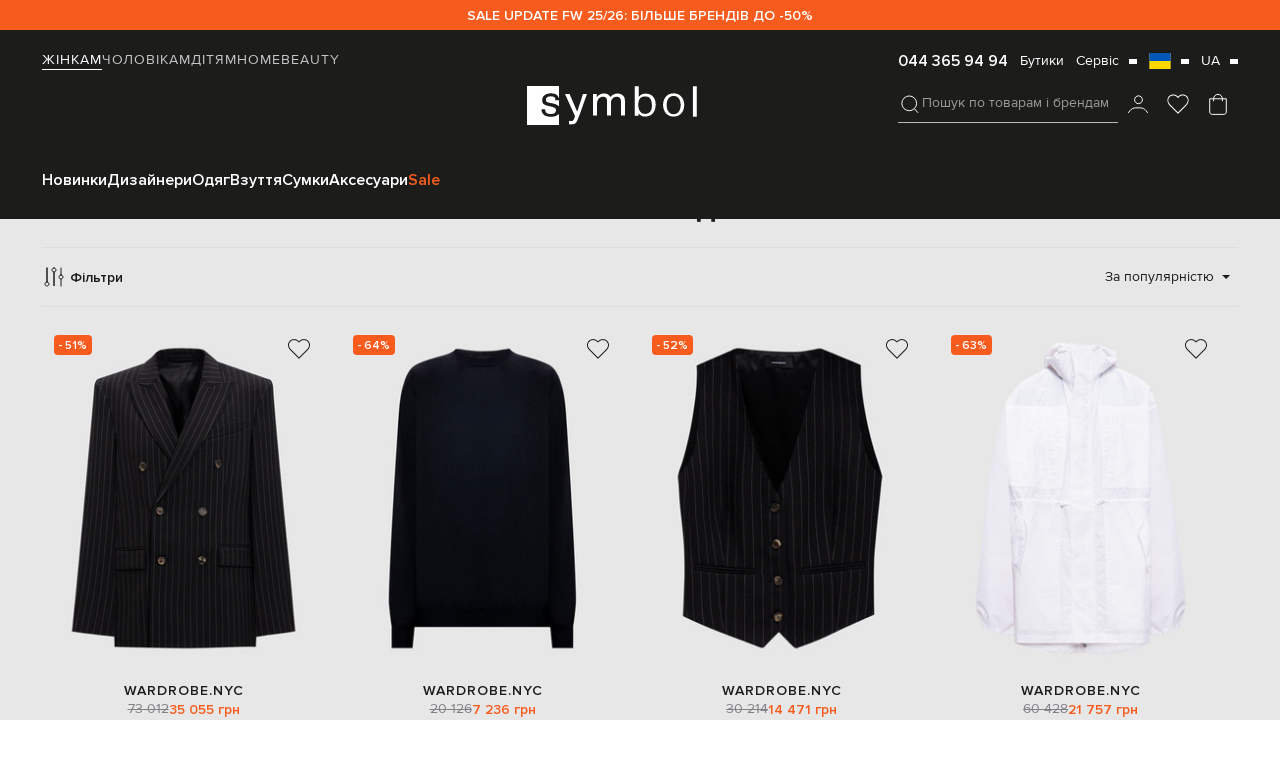

--- FILE ---
content_type: text/html; charset=UTF-8
request_url: https://symbol.ua/uk/store/women/wardrobe
body_size: 65908
content:
<!DOCTYPE html>
<html lang="uk" guest="1">
    <head>
        <script>
    var dataLayer = [];
</script>
                    <script>
                dataLayer.push({'test_ab': 'not_login'});
            </script>
                        
        <meta charset="UTF-8" />
        <meta http-equiv="Content-Language" content="uk" />
        
                <meta name="viewport" content="user-scalable=no, initial-scale=1.0, maximum-scale=1.0, width=device-width" />
                
		       
        <meta name="apple-itunes-app" content="app-id=1577892971"/>
		        <meta name="mobile-web-app-capable" content="yes" />
        <meta name="csrf-param" content="_csrf">
<meta name="csrf-token" content="qDP4tQvEdEoIQlawd14kRzQbxsEcL7YNax13q0M9VOTER43GO5MDG04UIcNGD0h-fXCp7Ehizl4bKEbqLUoAgQ==">
        <title>Товари WARDROBE.NYC для жінок — Symbol</title>
        
        <link rel="preload" as="image" href="/assets/gray.png" />
                
            <script language='javascript'>
            function getKsClickID() {
                var queryString = window.location.search;
                var urlParams = new URLSearchParams(queryString);
                return urlParams.get('ks_click_id');
            }
            function getKsUtmCampaign() {
                var queryString = window.location.search;
                var urlParams = new URLSearchParams(queryString);
                return urlParams.get('utm_campaign');
            }
            (function (a, b) {
                window[a] = window[a] || [];
                window[a].push({
                    nxInit: new Date().getTime(),
                    event: 'load'
                });
                window[a].push({
                    key: 'cp1',
                    value: getKsClickID()
                });
                window[a].push({
                    key: 'cp2',
                    value: getKsUtmCampaign()
                });
                window[a].push({
                    key: 'cp3',
                    value: 'pageView'
                });
                var c = document.getElementsByTagName('script')[0],
                    d = document.createElement('script');
                d.async = true;
                d.src = 'https://s.nexinsight.com.ua/?sd=' + b + '&c=' + a;
                c.parentNode.insertBefore(d, c);
            })('nxDef', '07ea4027-31ab-7030-ae50-9ccfdd7fb76e');
    </script>        
                   
        <script async src="https://www.googleoptimize.com/optimize.js?id=OPT-M2WF959"></script>	
		     

                
        
		<link rel="apple-touch-icon" sizes="180x180" href="/favicon/apple-touch-icon.png">
		<link rel="icon" type="image/png" sizes="32x32" href="/favicon/favicon-32x32.png">
		<link rel="icon" type="image/png" sizes="16x16" href="/favicon/favicon-16x16.png">
        
		<meta name="msapplication-TileColor" content="#1c1c1b">
		<meta name="theme-color" content="#1c1c1b">
        <link rel="manifest" href="/manifest.json">

        <link rel='alternate' hreflang='uk-ua' href='https://symbol.ua/uk/store/women/wardrobe'>
<link rel='alternate' hreflang='ru-ua' href='https://symbol.ua/store/women/wardrobe'>
<link rel='alternate' hreflang='pl-pl' href='https://symbol.fashion/pl/store/women/wardrobe'>
<link rel='alternate' hreflang='en-cz' href='https://symbol.fashion/cz/store/women/wardrobe'>
<link rel='alternate' hreflang='de-de' href='https://symbol.fashion/de/store/women/wardrobe'>
<link rel='alternate' hreflang='en-ie' href='https://symbol.fashion/ie/store/women/wardrobe'>
<link rel='alternate' hreflang='it-it' href='https://symbol.fashion/it/store/women/wardrobe'>
<link rel='alternate' hreflang='nl-nl' href='https://symbol.fashion/nl/store/women/wardrobe'>
<link rel='alternate' hreflang='fr-fr' href='https://symbol.fashion/fr/store/women/wardrobe'>
<link rel='alternate' hreflang='es-es' href='https://symbol.fashion/es/store/women/wardrobe'>
<link rel='alternate' hreflang='nl-be' href='https://symbol.fashion/be/store/women/wardrobe'>
<link rel='alternate' hreflang='en-ro' href='https://symbol.fashion/ro/store/women/wardrobe'>
<link rel='alternate' hreflang='en-bg' href='https://symbol.fashion/bg/store/women/wardrobe'>
<link rel='alternate' hreflang='en-se' href='https://symbol.fashion/se/store/women/wardrobe'>
<link rel='alternate' hreflang='en-hr' href='https://symbol.fashion/hr/store/women/wardrobe'>
<link rel='alternate' hreflang='en-gr' href='https://symbol.fashion/gr/store/women/wardrobe'>
<link rel='alternate' hreflang='de-at' href='https://symbol.fashion/at/store/women/wardrobe'>
<link rel='alternate' hreflang='en-lt' href='https://symbol.fashion/lt/store/women/wardrobe'>
<link rel='alternate' hreflang='en-dk' href='https://symbol.fashion/dk/store/women/wardrobe'>
<link rel='alternate' hreflang='en-pt' href='https://symbol.fashion/pt/store/women/wardrobe'>
<link rel='alternate' hreflang='en-hu' href='https://symbol.fashion/hu/store/women/wardrobe'>
<link rel='alternate' hreflang='en-si' href='https://symbol.fashion/si/store/women/wardrobe'>
<link rel='alternate' hreflang='en-sk' href='https://symbol.fashion/sk/store/women/wardrobe'>
<link rel='alternate' hreflang='en-lv' href='https://symbol.fashion/lv/store/women/wardrobe'>
<link rel='alternate' hreflang='en-fi' href='https://symbol.fashion/fi/store/women/wardrobe'>
<link rel='alternate' hreflang='en-ee' href='https://symbol.fashion/ee/store/women/wardrobe'>
<link rel='alternate' hreflang='en-lu' href='https://symbol.fashion/lu/store/women/wardrobe'>
<link rel='alternate' hreflang='en-mt' href='https://symbol.fashion/mt/store/women/wardrobe'>
<link rel='alternate' hreflang='en-cy' href='https://symbol.fashion/cy/store/women/wardrobe'>
<link rel='alternate' hreflang='en' href='https://symbol.fashion/other/store/women/wardrobe'>

        <!-- Criteo Loader File -->
        <script type="text/javascript" src="//dynamic.criteo.com/js/ld/ld.js?a=122463" async="true"></script>
        <!-- END Criteo Loader File -->  
        <script type="text/javascript">    
                            window.userEmailCriteo = { event: "setEmail", email: ""};
                    </script>
        <!-- CAPTCHA -->
        <script>
    (function() {

        window.onloadCaptcha1 = () => {
            grecaptcha.render('recaptcha1', {
                'sitekey' : '6Lddgc0UAAAAALpEf6lqmvq389bZmdog44mNjV7-',
                'callback' : verifyCallback
            });
        };

        window.onloadCaptcha2 = () => {
            grecaptcha.render('recaptcha2', {
                'sitekey' : '6Lddgc0UAAAAALpEf6lqmvq389bZmdog44mNjV7-',
                'callback' : verifyCallback
            });
        };

        window.onloadCaptcha3 = () => {
            grecaptcha.render('recaptcha3', {
                'sitekey' : '6Lddgc0UAAAAALpEf6lqmvq389bZmdog44mNjV7-',
                'callback' : verifyCallback
            });
        };

        window.verifyCallback = (response) => {

        };
    })();
</script>

        <meta name="description" content="Товари для жінок бренду WARDROBE.NYC ★ Тільки Оригінал в Інтернет магазині Symbol ✈ Доставка по Києву і всій Україні.">
<meta property="og:title" content="Товари WARDROBE.NYC для жінок — Symbol">
<meta property="og:description" content="Товари для жінок бренду WARDROBE.NYC ★ Тільки Оригінал в Інтернет магазині Symbol ✈ Доставка по Києву і всій Україні.">
<meta property="og:image" content="https://media.symbol.ua/aio-images/1b/7c/1b7c78cab473cb00452e99850f76c0c9/274b4de2-dab1-4296-9c2c-bdce31bbb6a5.jpg">
<meta property="og:type" content="article">
<meta property="og:site_name" content="Symbol">
<meta property="og:url" content="https://symbol.ua/uk/store/women/wardrobe">
<meta property="og:locale" content="uk">
<link href="/assets/webpack/style/43dbb79.css?v=1768483358" rel="stylesheet">
<style>@charset "UTF-8";.catalog-page{background:#e7e7e7}.catalog__item .owl-carousel .owl-stage{display:-webkit-box;display:-ms-flexbox;display:flex;position:relative;top:0;left:0;display:block;margin-left:auto;margin-right:auto}.subscribe{background:#fff}.catalog__main-block{padding-top:16px}.catalog__checked-filters,.catalog__checked-list{display:-webkit-box;display:-ms-flexbox;display:flex;gap:0 12px}.catalog__checked-filters{padding:16px 0}.catalog__checked-list{-ms-flex-wrap:wrap;flex-wrap:wrap}.catalog__checked-item,.catalog__reload-all-filters{height:24px;display:-webkit-box;display:-ms-flexbox;display:flex;-webkit-box-align:center;-ms-flex-align:center;align-items:center;-webkit-box-pack:center;-ms-flex-pack:center;justify-content:center;min-width:-webkit-max-content;min-width:-moz-max-content;min-width:max-content}.catalog__reload-all-filters{font-size:14px;line-height:1.4;text-decoration:underline;color:#1c1c1b}.catalog__checked-item{font-size:13px;line-height:1.4;color:#1c1c1b}.catalog__checked-item-close-btn,.catalog__top-block{display:-webkit-box;display:-ms-flexbox;display:flex;-webkit-box-align:center;-ms-flex-align:center;align-items:center}.catalog__checked-item-close-btn{-webkit-box-pack:center;-ms-flex-pack:center;justify-content:center;width:24px;height:24px;position:relative;cursor:pointer}.catalog__checked-item-close-btn:after,.catalog__checked-item-close-btn:before{content:'';width:9px;height:1px;position:absolute;background:#727271}.catalog__checked-item-close-btn:after{-webkit-transform:rotate(45deg);-ms-transform:rotate(45deg);transform:rotate(45deg)}.catalog__checked-item-close-btn:before{-webkit-transform:rotate(-45deg);-ms-transform:rotate(-45deg);transform:rotate(-45deg)}.catalog__top-block{-webkit-box-orient:vertical;-webkit-box-direction:normal;-ms-flex-direction:column;flex-direction:column;gap:16px 0}.catalog__page-title{font-family:'Proxima Nova';font-weight:600;font-size:34px;line-height:1.4;text-align:center;color:#1c1c1b}.catalog__genes-nav{overflow-x:auto;overflow-y:hidden;scrollbar-width:none;max-width:100%}.catalog__genes-list{display:-webkit-box;display:-ms-flexbox;display:flex;-webkit-box-align:center;-ms-flex-align:center;align-items:center;gap:0 16px}.catalog__genes-item{display:block;white-space:nowrap}.catalog__genes-item a{display:-webkit-box;display:-ms-flexbox;display:flex;-webkit-box-align:center;-ms-flex-align:center;align-items:center;min-height:25px;font-family:'Proxima Nova';font-weight:600;font-size:14px;letter-spacing:1px;text-transform:uppercase;color:#727271;border-bottom:1px solid transparent}.catalog__category-item.active a,.catalog__category-item:hover a,.catalog__genes-item.active a,.catalog__genes-item:hover a{color:#1c1c1b;border-color:#1c1c1b}.catalog__filters-nav{min-height:60px;padding:16px 0;border-top:1px solid #dddddc;border-bottom:1px solid #dddddc}.catalog__filters-nav:not([id=filters-nav-mob]),.filters-nav__main-block{display:-webkit-box;display:-ms-flexbox;display:flex;gap:12px;-ms-flex-wrap:wrap;flex-wrap:wrap;-webkit-box-align:center;-ms-flex-align:center;align-items:center;-webkit-box-pack:justify;-ms-flex-pack:justify;justify-content:space-between}.catalog__filters-nav:not([id=filters-nav-mob]){margin-top:16px}.catalog__filters-nav[id=filters-nav-mob]{margin-top:0;position:fixed;left:50%;top:118px;-webkit-transform:translateX(-50%);-ms-transform:translateX(-50%);transform:translateX(-50%);width:100%;z-index:111;background:#fff}.catalog__filter-btn{display:grid;grid-template-columns:repeat(3,-webkit-max-content);grid-template-columns:repeat(3,max-content);-webkit-box-align:center;-ms-flex-align:center;align-items:center;grid-gap:0 4px;font-family:'Proxima Nova';font-weight:600;font-size:14px;line-height:1.4;color:#1c1c1b}.catalog__filter-btn svg{display:block;width:24px;height:24px}.catalog__categories-list,.catalog__filter-count{display:-webkit-box;display:-ms-flexbox;display:flex;-webkit-box-align:center;-ms-flex-align:center;align-items:center}.catalog__filter-count{border-radius:50%;margin-left:4px;height:22px;-webkit-box-orient:vertical;-webkit-box-direction:normal;-ms-flex-direction:column;flex-direction:column;-webkit-box-pack:center;-ms-flex-pack:center;justify-content:center;background:#1c1c1b;border:1px solid #1c1c1b;font-family:'Proxima Nova';font-size:12px;line-height:1.2;text-align:center;color:#fff;width:22px}.catalog__categories-list{gap:0 8px;width:-webkit-fit-content;width:-moz-fit-content;width:fit-content;overflow-y:hidden;overflow-x:auto;scrollbar-width:none}.catalog__categories-list::-webkit-scrollbar{display:none}.catalog__category-item{display:block}.catalog__category-item a,.top-nav__language-current{-webkit-box-align:center;-ms-flex-align:center;align-items:center}.catalog__category-item a{min-height:30px;display:-webkit-box;display:-ms-flexbox;display:flex;padding:0 12px;border:1px solid #c6c6c6;border-radius:32px;font-family:'Proxima Nova';font-weight:600;font-size:14px;line-height:1.4;text-align:center;color:#1c1c1b;width:-webkit-max-content;width:-moz-max-content;width:max-content}.top-nav__language-current{display:grid;grid-template-columns:repeat(2,-webkit-max-content);grid-template-columns:repeat(2,max-content);grid-gap:0 10px;cursor:pointer}.catalog__sorting-block{position:relative;cursor:pointer}.catalog__sorting-btn,.catalog__sorting-title{display:-webkit-box;display:-ms-flexbox;display:flex;-webkit-box-align:center;-ms-flex-align:center;align-items:center}.catalog__sorting-title{gap:0 8px;font-weight:400;font-size:14px;line-height:1.4;color:#1c1c1b;-webkit-box-pack:end;-ms-flex-pack:end;justify-content:flex-end}.catalog__sorting-btn{width:24px;height:24px;-webkit-box-pack:center;-ms-flex-pack:center;justify-content:center;position:relative}.catalog__sorting-btn:after{content:'';position:absolute;width:8px;height:4px;background-color:#1c1c1b;-webkit-clip-path:polygon(0 0,100% 0,50% 100%);clip-path:polygon(0 0,100% 0,50% 100%)}.catalog__sorting-block.open .sorting-btn:after,.catalog__sorting-block:not(.no-hover):hover .sorting-btn:after{-webkit-transform:scale(1,-1);-ms-transform:scale(1,-1);transform:scale(1,-1)}.catalog__sorting-wrapper{padding-top:16px;position:absolute;right:0;top:calc(100% - 1px);width:0;height:0;max-height:300px;z-index:-1111;overflow:hidden;-webkit-transition:opacity .7s;-o-transition:opacity .7s;transition:opacity .7s}.catalog__sorting-list{padding:30px 0 30px 30px;display:-webkit-box;display:-ms-flexbox;display:flex;gap:22px;-webkit-box-orient:vertical;-webkit-box-direction:normal;-ms-flex-direction:column;flex-direction:column;width:100%;background-color:#fff}.catalog__sorting-block.open .sorting-wrapper,.catalog__sorting-block:hover .sorting-wrapper{opacity:1;z-index:1111;height:auto;overflow-y:auto;gap:7px 0;min-width:230px}.catalog__sorting-item{display:block;min-width:-webkit-max-content;min-width:-moz-max-content;min-width:max-content}.catalog__sorting-item:hover a{color:#f65c1e}.catalog__sorting-item a{font-size:14px;display:block}.catalog__pagination-block{margin-top:32px;display:-webkit-box;display:-ms-flexbox;display:flex;-webkit-box-align:center;-ms-flex-align:center;align-items:center;-webkit-box-pack:justify;-ms-flex-pack:justify;justify-content:space-between;-ms-flex-wrap:wrap;flex-wrap:wrap;gap:20px}.catalog__loadmore-btn{margin-top:0;margin-left:0;gap:0 4px;border-radius:8px;border:1px solid #1c1c1b;background:0 0}.catalog__loadmore-btn *{color:inherit}@media (max-width:886.99px){.catalog__filters-nav[id=filters-nav-mob]{top:70px}}@media (max-width:800.99px){.catalog__categories-list{-webkit-box-ordinal-group:2;-ms-flex-order:1;order:1}.catalog__filter-btn{-webkit-box-ordinal-group:3;-ms-flex-order:2;order:2}.catalog__sorting-block{-webkit-box-ordinal-group:4;-ms-flex-order:3;order:3}}@media (max-width:640.99px){.catalog__page-title{font-size:26px}.catalog__categories-list{width:100%;grid-column:1/3;-webkit-box-pack:justify;-ms-flex-pack:justify;justify-content:space-between}.catalog__categories-list .category-item:first-child{margin-left:auto}.catalog__categories-list .category-item:last-child{margin-right:auto}.catalog__filters-nav[id=filters-nav-mob]{top:0;padding:12px;-webkit-transition:top .2s;-o-transition:top .2s;transition:top .2s}.catalog__filters-nav[id=filters-nav-mob] .container{padding:0!important;max-width:100%}.catalog__filters-nav[id=filters-nav-mob] .catalog__categories-list{display:none}.catalog__filters-nav[id=filters-nav-mob].up{top:60px}.catalog__filters-nav:not([id=filters-nav-mob]),.filters-nav__main-block{display:grid;grid-template-columns:repeat(2,1fr);gap:0;grid-gap:16px 10px;border:unset;padding:0}.catalog__filter-btn,.catalog__sorting-title{-webkit-box-align:center;-ms-flex-align:center;align-items:center;display:-webkit-box;display:-ms-flexbox;display:flex;height:50px;border-radius:8px;padding:0 12px}.catalog__sorting-title{border:1px solid #c6c6c6;gap:0 15px;-webkit-box-pack:justify;-ms-flex-pack:justify;justify-content:space-between;white-space:nowrap;overflow:hidden;-o-text-overflow:ellipsis;text-overflow:ellipsis}.catalog__filter-btn,.catalog__filter-count{-webkit-box-pack:center;-ms-flex-pack:center;justify-content:center}.catalog__filter-btn{gap:0 4px;border:1px solid #1c1c1b;background:#1c1c1b;color:#fff}.catalog__filter-count{color:#1c1c1b;border-radius:50%;background:#fff;width:22px;height:22px;display:-webkit-box;display:-ms-flexbox;display:flex;-webkit-box-align:center;-ms-flex-align:center;align-items:center}.catalog__filter-btn svg path{stroke:#fff}.catalog__loadmore-btn{max-width:100%;width:100%;height:50px}.catalog__sorting-block.open .sorting-wrapper{max-width:calc(100% - 12px);padding:12px 0 0}.catalog__sorting-block:not(.open):hover .sorting-btn:after{-webkit-transform:unset;-ms-transform:unset;transform:unset}.catalog__sorting-block:not(.open):hover .catalog__sorting-wrapper{opacity:0;z-index:-1111;width:0;height:0;top:0;overflow:hidden;right:auto;-webkit-transform:unset;-ms-transform:unset;transform:unset;padding:0;gap:0}.catalog__sorting-list{padding:16px;gap:12px 0}.catalog__checked-filters{display:none}.catalog__products-block{padding-top:16px}}.catalog__products-list{display:grid;grid-template-columns:repeat(4,calc(25% - 16px));grid-gap:32px 16px}.catalog__item-thumb{display:block;width:100%;background:#e7e7e7;position:relative}.catalog__item-wishlist-btn{position:absolute;right:6px;top:6px;z-index:11}.catalog__item-stickers-list,.catalog__item-thumb+.item-new-title{position:absolute;left:12px;top:12px;z-index:11}.catalog__item-stickers-list{display:-webkit-box;display:-ms-flexbox;display:flex;-webkit-box-orient:vertical;-webkit-box-direction:normal;-ms-flex-direction:column;flex-direction:column;gap:4px 0}.catalog__item-sticker-item{display:block}.catalog__item-img{display:block;width:100%;height:auto;-o-object-fit:contain;object-fit:contain;-o-object-position:center;object-position:center}.catalog__item{display:block}.catalog__item.item-has-banner{grid-column:3/5}.catalog__item-banner-container{height:100%;width:100%;padding-bottom:80px;display:-webkit-box;display:-ms-flexbox;display:flex;-webkit-box-pack:center;-ms-flex-pack:center;justify-content:center;-webkit-box-align:end;-ms-flex-align:end;align-items:flex-end;background-repeat:no-repeat;background-size:cover;background-position:center}.catalog__item-banner-text{display:-webkit-box;display:-ms-flexbox;display:flex;-webkit-box-orient:vertical;-webkit-box-direction:normal;-ms-flex-direction:column;flex-direction:column;-webkit-box-align:center;-ms-flex-align:center;align-items:center}.catalog__item-banner-title{display:block;text-align:center;max-width:360px;font-weight:600;font-size:28px;line-height:1.4;color:#fff}.catalog__item-gallery-list.owl-carousel:not(.owl-loaded){display:block!important;height:335px;overflow:hidden}.catalog__item-gallery-item{display:block}.catalog__item-scrollbar{height:6px;width:100%;display:-webkit-box;display:-ms-flexbox;display:flex;-webkit-box-align:center;-ms-flex-align:center;align-items:center;position:relative}.catalog__item.not-has-gallery .item-scrollbar{opacity:0}.catalog__item-scrollbar:before{content:'';width:100%;height:2px;background:#c6c6c6}.catalog__item-scrollbar-thumb{position:absolute;left:0;top:50%;-webkit-transform:translateY(-50%);-ms-transform:translateY(-50%);transform:translateY(-50%);width:70px;height:2px;background:#1c1c1b;display:block;z-index:11;cursor:pointer}.catalog__item-text-block{margin-top:8px;display:-webkit-box;display:-ms-flexbox;display:flex;-webkit-box-orient:vertical;-webkit-box-direction:normal;-ms-flex-direction:column;flex-direction:column;-webkit-box-align:center;-ms-flex-align:center;align-items:center;gap:8px 0}.catalog__item-name{display:block;font-family:'Proxima Nova';font-weight:600;font-size:14px;line-height:1.4;text-align:center;letter-spacing:1px;text-transform:uppercase;color:#1c1c1b}.catalog__item-sizes-block{min-height:22px}.catalog__item-onesize,.catalog__item-size-item,.catalog__item-sizes-list{display:-webkit-box;display:-ms-flexbox;display:flex;-webkit-box-align:center;-ms-flex-align:center;align-items:center;-webkit-box-pack:center;-ms-flex-pack:center;justify-content:center}.catalog__item-sizes-list{margin:auto;gap:0 12px}.catalog__item-onesize,.catalog__item-size-item{width:-webkit-fit-content;width:-moz-fit-content;width:fit-content;height:17px;font-size:12px;line-height:1.4;color:#727271}.catalog__item-price{text-align:center;-webkit-box-pack:center;-ms-flex-pack:center;justify-content:center}.catalog__item .slider-block .next-btn,.catalog__item .slider-block .prev-btn{background:0 0}@media (max-width:980.99px){.catalog__products-list{grid-template-columns:repeat(3,calc(33.3% - 12px));-webkit-box-pack:center;-ms-flex-pack:center;justify-content:center}.catalog__item.item-has-banner{grid-column:2/4}}@media (max-width:768.99px){.catalog__item.item-has-banner{grid-column:1/4}.catalog__item-banner-container{min-height:280px;padding-bottom:0;-webkit-box-align:center;-ms-flex-align:center;align-items:center}}@media (max-width:640.99px){.catalog__products-list{grid-template-columns:repeat(2,calc(50% - 12px));grid-gap:24px 12px}.catalog__item .slider-block .next-btn,.catalog__item .slider-block .prev-btn{display:none}.catalog__item.item-has-banner{grid-column:1/3}.catalog__item-banner-container{min-height:350px}.catalog__item-name{font-size:12px;display:-webkit-box;-webkit-line-clamp:1;-webkit-box-orient:vertical;overflow:hidden}.catalog__item-text-block{gap:6px 0}.catalog__item-banner-title{font-size:24px}}.hit{background:#e7e7e7;padding-bottom:0}.hit__slider-block{padding-top:16px}.hit__main-block{padding:50px 0}.hit__item,.hit__section-title{display:-webkit-box;display:-ms-flexbox;display:flex;-webkit-box-align:center;-ms-flex-align:center;align-items:center}.hit__section-title{-webkit-box-pack:center;-ms-flex-pack:center;justify-content:center;text-align:center;font-weight:600;font-size:34px;line-height:1.4;color:#1c1c1b;display:block}.hit__list.owl-carousel{opacity:0;overflow:hidden;min-height:100vh;display:block}.hit__list.owl-carousel.owl-loaded{min-height:auto;opacity:1}.hit__item{-webkit-box-orient:vertical;-webkit-box-direction:normal;-ms-flex-direction:column;flex-direction:column;gap:8px 0}.hit__item-thumb{display:block;position:relative;width:100%}.hit__item-img{width:100%;height:460px;-o-object-fit:contain;object-fit:contain;-o-object-position:center;object-position:center}.hit__item-wishlist-btn{position:absolute;right:12px;top:12px;z-index:111}.hit__item-name,.hit__item-text-block{display:-webkit-box;-webkit-box-orient:vertical}.hit__item-text-block{display:-ms-flexbox;display:flex;-webkit-box-direction:normal;-ms-flex-direction:column;flex-direction:column;gap:8px 0;-webkit-box-align:center;-ms-flex-align:center;align-items:center}.hit__item-name{font-weight:600;font-size:14px;line-height:1.4;text-align:center;letter-spacing:1px;text-transform:uppercase;color:#1c1c1b;-webkit-line-clamp:1;overflow:hidden;-o-text-overflow:ellipsis;text-overflow:ellipsis}.hit__continue-btn{max-width:320px;width:100%;-webkit-box-pack:center;-ms-flex-pack:center;justify-content:center}@media (max-width:640.99px){.hit__main-block{padding:40px 0}.hit__continue-btn{width:100%}.hit__item-img{height:auto}.hit__continue-btn{max-width:100%}}#hit-slider.owl-carousel .owl-stage,#most-viewed-slider.owl-carousel .owl-stage{padding-left:0!important}.brands__section-title{font-weight:600;font-size:34px;line-height:1.4;text-align:center;color:#1c1c1b}.brands__list-block{margin-top:16px}.brands__list{display:grid;grid-template-columns:repeat(5,1fr)}.brands__item-link{display:block;position:relative}.brands__item-link:after{content:'';position:absolute;width:0;height:1px;background:#000;left:0;bottom:0;-webkit-transition:all .5s;-o-transition:all .5s;transition:all .5s}.brands__item-link.hover:after{width:100%}.brands__item-link.disabled{opacity:.6}.brands__item-link.hover{opacity:1}.brands__item{display:-webkit-box;display:-ms-flexbox;display:flex;-webkit-box-orient:vertical;-webkit-box-direction:normal;-ms-flex-direction:column;flex-direction:column}.brands__item-img{display:block;width:100%;height:100px;-o-object-fit:contain;object-fit:contain;-o-object-position:center;object-position:center}.brands__link-btn{width:100%;max-width:320px}@media (max-width:640.99px){.brands__list.owl-carousel{min-height:150px;display:block!important}.brands__link-btn{max-width:100%}.brands__item-img{height:65px}}.seo__content-block{margin-top:50px;padding-left:110px}.seo__content{overflow:hidden;-webkit-transition:max-height .7s;-o-transition:max-height .7s;transition:max-height .7s;position:relative}.seo__content.show:after{content:'';background:-webkit-gradient(linear,left bottom,left top,from(#fff),to(rgba(255,255,255,0)));background:-webkit-linear-gradient(bottom,#fff 0%,rgba(255,255,255,0) 100%);background:-o-linear-gradient(bottom,#fff 0%,rgba(255,255,255,0) 100%);background:linear-gradient(360deg,#fff 0%,rgba(255,255,255,0) 100%);position:absolute;width:100%;height:30px;z-index:1;bottom:0}.seo__content.show{opacity:.6}.blog-latest__content p,.seo__content p{font-weight:400;line-height:1.6}.seo__content p{font-size:14px;color:#1c1c1b}.seo__content p:first-child{margin-top:0}.seo__show-hide-btn{margin-top:16px;font-weight:400;font-size:14px;line-height:1.4;text-decoration:underline;display:block;width:-webkit-fit-content;width:-moz-fit-content;width:fit-content}@media (max-width:640.99px){.seo__content-block{margin-top:40px;padding-left:0}.seo__content:not(.show){max-height:120px}}.most-viewed{background:#e7e7e7}.most-viewed__main-block{padding:50px 0}.most-viewed__section-title{font-weight:600;font-size:34px;line-height:1.4;text-align:center;color:#1c1c1b}.most-viewed .slider-block .next-btn,.most-viewed .slider-block .prev-btn{top:calc(50% - 35px)}.most-viewed__list{margin-top:16px}.most-viewed__list.owl-carousel:not(.owl-loaded){height:335px;overflow:hidden;display:-webkit-box!important;display:-ms-flexbox!important;display:flex!important}.most-viewed__item{display:block}.most-viewed__item-about,.most-viewed__item-link{display:-webkit-box;display:-ms-flexbox;display:flex;-webkit-box-orient:vertical;-webkit-box-direction:normal;-ms-flex-direction:column;flex-direction:column;gap:8px 0}.most-viewed__item-about{-webkit-box-align:center;-ms-flex-align:center;align-items:center}.most-viewed__item-thumb{position:relative;background:#e7e7e7}.most-viewed__item-new-title,.most-viewed__item-wishlist-btn{position:absolute;z-index:1}.most-viewed__item-new-title{left:16px;top:16px}.most-viewed__item-wishlist-btn{right:6px;top:6px}.most-viewed__item-img{display:block;-o-object-fit:contain;object-fit:contain;-o-object-position:center;object-position:center;height:auto}.most-viewed__item-name{font-weight:600;font-size:14px;line-height:1.4;letter-spacing:1px;text-transform:uppercase;color:#1c1c1b;overflow:hidden;-o-text-overflow:ellipsis;text-overflow:ellipsis;-webkit-line-clamp:1;-webkit-box-orient:vertical;height:calc(1.4em*1)}.most-viewed__item-name,.most-viewed__item-price{text-align:center;display:block}.most-viewed__link-btn{margin-top:16px;max-width:320px;width:100%}@media (max-width:640.99px){.most-viewed{background:0 0;padding-top:40px}.most-viewed__main-block{padding:0}.most-viewed__item-img{height:auto}.most-viewed__item-name{font-size:12px}.most-viewed__item-price,.most-viewed__item-price-block{margin-top:4px}}.close-filter-wrapper{position:fixed;z-index:1111;left:0;top:0;width:100%;height:100%;cursor:pointer;background:#1c1c1b;opacity:.5}.filter-wrapper,.filter__menu-wrapp.sub-menu-wrapp{position:fixed;top:0;left:-430px;width:100%;overflow-x:hidden;overflow-y:auto;-webkit-transition:left .5s;-o-transition:left .5s;transition:left .5s;background:#fff;max-width:430px;height:100vh;margin-top:0}.filter__menu-wrapp.sub-menu-wrapp.level-1{z-index:111111}.filter__menu-wrapp.sub-menu-wrapp.level-2{z-index:1111111}.filter-wrapper{z-index:11111}.filter-wrapper.open,.filter__menu-wrapp.sub-menu-wrapp.open{left:0}.filter__menu-wrapp{display:-webkit-box;display:-ms-flexbox;display:flex;-webkit-box-orient:vertical;-webkit-box-direction:normal;-ms-flex-direction:column;flex-direction:column}.filter__menu-wrapp:not(.sub-menu-wrapp){height:100%;overflow-y:auto}.filter__filter-top-nav{padding:18px 24px;-webkit-box-sizing:border-box;box-sizing:border-box;display:-webkit-box;display:-ms-flexbox;display:flex;-webkit-box-align:center;-ms-flex-align:center;align-items:center;-webkit-box-pack:justify;-ms-flex-pack:justify;justify-content:space-between;background:#e7e7e7}.filter__clear-btn,.filter__filter-title,.filter__reload-btn{display:-webkit-box;display:-ms-flexbox;display:flex;color:#1c1c1b}.filter__filter-title{font-weight:600;-webkit-box-align:center;-ms-flex-align:center;align-items:center;font-size:20px;line-height:140%}.filter__clear-btn,.filter__reload-btn{min-height:20px;width:-webkit-fit-content;width:-moz-fit-content;width:fit-content;font-size:14px;line-height:1.4;text-decoration:underline;margin-left:16px;padding-top:3px}.filter__back-btn,.filter__close-btn,.filter__filter-title-group{display:-webkit-box;display:-ms-flexbox;display:flex;-webkit-box-align:center;-ms-flex-align:center;align-items:center}.filter__filter-title-group{gap:0 4px}.filter__back-btn,.filter__close-btn{width:40px;height:40px;-webkit-box-pack:center;-ms-flex-pack:center;justify-content:center}.filter__back-btn:after{content:'';width:24px;height:24px;display:block;background-size:24px;background-repeat:no-repeat;background-position:center;background-image:url("data:image/svg+xml,%3Csvg width='24' height='24' viewBox='0 0 24 24' fill='none' xmlns='http://www.w3.org/2000/svg'%3E%3Cpath d='M10 18L4 12L10 6' stroke='%231C1C1B'/%3E%3Cpath d='M4 12L20 12' stroke='%231C1C1B'/%3E%3C/svg%3E%0A")}.filter__close-btn{position:relative}.filter__close-btn:after,.filter__close-btn:before{content:'';width:16px;height:1px;position:absolute;background:#1c1c1b}.filter__close-btn:after{-webkit-transform:rotate(45deg);-ms-transform:rotate(45deg);transform:rotate(45deg)}.filter__close-btn:before{-webkit-transform:rotate(-45deg);-ms-transform:rotate(-45deg);transform:rotate(-45deg)}.filter__main-filter-item.is-checked,.filter__main-filters-list{-webkit-box-orient:vertical;-webkit-box-direction:normal;-ms-flex-direction:column;flex-direction:column}.filter__main-filters-list{display:-webkit-box;display:-ms-flexbox;display:flex;padding:0 24px}.filter__main-filter-item.is-checked{gap:4px 0;-webkit-box-align:start;-ms-flex-align:start;align-items:flex-start;-webkit-box-pack:center;-ms-flex-pack:center;justify-content:center}.filter__main-filter-item{min-height:54px;display:-webkit-box;display:-ms-flexbox;display:flex;-webkit-box-align:center;-ms-flex-align:center;align-items:center;position:relative;cursor:pointer;border-bottom:1px solid #ebebeb;padding:8px 0}.main-filter-item__name{display:block;font-weight:600;font-size:14px;line-height:1.4;letter-spacing:1px;text-transform:uppercase;color:#1c1c1b}.main-filter-item__count{font-size:inherit;color:inherit;line-height:inherit;font-weight:inherit;letter-spacing:inherit}.main-filter-item__checked-filter{font-weight:400;font-size:13px;line-height:1.4;color:#727271}.filter__alfavit-list,.main-filter-item__arrow-down{display:-webkit-box;display:-ms-flexbox;display:flex;-webkit-box-align:center;-ms-flex-align:center;align-items:center}.main-filter-item__arrow-down{position:absolute;width:24px;-webkit-box-pack:center;-ms-flex-pack:center;justify-content:center;right:0;top:50%;-webkit-transform:translateY(-50%);-ms-transform:translateY(-50%);transform:translateY(-50%);height:24px}.main-filter-item__arrow-down:after{content:'';width:8px;height:4px;background-color:#1c1c1b;-webkit-clip-path:polygon(0 0,100% 0,50% 100%);clip-path:polygon(0 0,100% 0,50% 100%);-webkit-transform:rotate(-90deg);-ms-transform:rotate(-90deg);transform:rotate(-90deg)}.filter__alfavit-list{height:60px;-ms-flex-wrap:nowrap;flex-wrap:nowrap;overflow-y:hidden;overflow-x:auto;gap:0 3px;background:#1c1c1b;padding:0 12px;scrollbar-width:none;-ms-overflow-style:none}.filter__alfavit-list::-webkit-scrollbar{display:none}.filter__alfavit-list li{min-width:30px;height:36px;-webkit-box-pack:center;-ms-flex-pack:center;justify-content:center;font-size:14px;line-height:1.4;color:#9b9b9a;cursor:pointer}.filter__alfavit-list li.active,.filter__alfavit-list li:hover{color:#fff}.filter__alfavit-list li,.filter__brands-search,.filter__search-input{display:-webkit-box;display:-ms-flexbox;display:flex;-webkit-box-align:center;-ms-flex-align:center;align-items:center}.filter__brands-search{margin-top:12px;position:relative;padding:0 24px}.filter__search-input{height:50px;width:100%;padding-right:36px;font-family:'Proxima Nova';font-size:16px;line-height:1.4;border-bottom:1px solid #c6c6c6;border-radius:0}@supports (-webkit-touch-callout:none){.filter__search-input{-webkit-appearance:none;border-radius:0}}.filter__search-input:placeholder{color:#727271;font-size:inherit;line-height:inherit;font-weight:inherit}.filter__search-btn{display:block;position:absolute;right:24px;z-index:1;cursor:pointer}.filter__search-btn svg{width:24px;height:24px;display:block}.filter__sumbmit-block{padding-left:12px;padding-right:12px;padding-bottom:12px;position:sticky;bottom:0;z-index:11;margin-top:auto;margin-bottom:0}.filter__submit-btn{max-width:100%;width:100%;margin-top:0}.filter__submit-btn *{font-size:inherit;color:inherit;line-height:inherit;font-weight:inherit}@media (max-width:640.99px){.filter-wrapper,.filter-wrapper.close{left:-100%}.filter-wrapper,.filter__menu-wrapp.sub-menu-wrapp{max-width:100%}.filter__filter-top-nav{padding:18px 12px}.filter__main-filters-list{padding:0 12px}}.filter__colors-list{display:grid;grid-template-columns:repeat(2,1fr);grid-gap:10px;padding:0 24px;margin-top:16px}.filter__sizes-list{margin-top:16px;display:-webkit-box;display:-ms-flexbox;display:flex;-ms-flex-wrap:wrap;flex-wrap:wrap;gap:24px;padding:0 24px}.filter__size-item{display:block;position:relative}.filter__checkbox-item.open{display:-webkit-box;display:-ms-flexbox;display:flex;-webkit-box-orient:vertical;-webkit-box-direction:normal;-ms-flex-direction:column;flex-direction:column;-webkit-box-align:start;-ms-flex-align:start;align-items:flex-start}.filter__checkbox-item.open>.checkbox-item-name .arrow-down{left:3px}.filter__checkbox-item.open>.checkbox-item-name .arrow-down:after{-webkit-transform:scale(1,-1);-ms-transform:scale(1,-1);transform:scale(1,-1)}.filter__checkbox-item.open>.checkbox-item-name,.filter__size-item-name{display:-webkit-box;display:-ms-flexbox;display:flex;-webkit-box-align:center;-ms-flex-align:center;align-items:center}.filter__checkbox-item.open>.checkbox-item-name{gap:0 4px;padding-top:3px;padding-bottom:3px;padding-left:39px;height:24px}.filter__size-item-name{-webkit-box-pack:center;-ms-flex-pack:center;justify-content:center;width:-webkit-fit-content;width:-moz-fit-content;width:fit-content;height:45px;padding:0 16px;border:1px solid #dddddc;border-radius:4px;text-align:center}@media screen and (min-width:640.99px){.filter__size-item:hover .size-item-name{border-color:#1c1c1b}}.filter__checkbox-item-input:checked+.size-item-name{border-color:#1c1c1b}.filter__checkbox-list,.filter__checkbox-sub-list{margin-top:12px;display:-webkit-box;display:-ms-flexbox;display:flex;-webkit-box-orient:vertical;-webkit-box-direction:normal;-ms-flex-direction:column;flex-direction:column;gap:8px 0}.filter__checkbox-sub-list{padding-left:32px}.filter__checkbox-list{padding:0 24px}.filter__color-item{display:grid;-webkit-box-align:center;-ms-flex-align:center;align-items:center;grid-template-columns:repeat(2,-webkit-max-content);grid-template-columns:repeat(2,max-content);grid-gap:0 4px;position:relative}.filter__checkbox-item:not(.open){padding:3px;display:-webkit-box;display:-ms-flexbox;display:flex;-webkit-box-pack:start;-ms-flex-pack:start;justify-content:flex-start;-webkit-box-align:center;-ms-flex-align:center;align-items:center;position:relative}.filter__checkbox-item-input{position:absolute;width:100%;height:100%;opacity:0;cursor:pointer;z-index:1;left:0;top:0}.filter__checkbox-item-name,.filter__color-item-name{display:block;font-size:14px;line-height:1.4;color:#1c1c1b;position:relative}.filter__checkbox-item-name{padding-left:36px}.filter__checkbox-item-name:not(.has-children):before{content:'';width:18px;height:18px;border:1px solid #c6c6c6;border-radius:2px;position:absolute;top:50%;-webkit-transform:translateY(-50%);-ms-transform:translateY(-50%);transform:translateY(-50%);left:0}.filter__checkbox-item-name.has-children{cursor:pointer}.filter__checkbox-item-name.has-children .arrow-down{left:0;-webkit-transform:translateY(-50%);-ms-transform:translateY(-50%);transform:translateY(-50%);position:absolute}.filter__checkbox-item-name.has-children .arrow-down:after{-webkit-transform:unset;-ms-transform:unset;transform:unset}.filter__checkbox-item-input:checked+.checkbox-item-name:not(.has-children):before{background-color:#000;border-color:#000;background-size:11px 8px;background-position:center;background-repeat:no-repeat;background-image:url("data:image/svg+xml,%3Csvg width='11' height='8' viewBox='0 0 11 8' fill='none' xmlns='http://www.w3.org/2000/svg'%3E%3Cpath d='M1 3.75L4.25 7L10.5 1' stroke='white'/%3E%3C/svg%3E%0A")}.filter__checkbox-new-item{margin-left:8px}.filter__color-item-color{width:32px;height:32px;display:-webkit-box;display:-ms-flexbox;display:flex;-webkit-box-align:center;-ms-flex-align:center;align-items:center;-webkit-box-pack:center;-ms-flex-pack:center;justify-content:center;border-radius:50%;border:1px solid transparent}.filter__color-item-color span{border-radius:50%;width:14px;height:14px;border:1px solid #ebebeb}.filter__checkbox-item-input:checked+.color-item-color{border-color:#1c1c1b}@media screen and (min-width:640.99px){.filter__color-item:hover .color-item-color{border-color:#1c1c1b}}.filter__checkbox-item-count,.filter__color-item-count{font-size:inherit;line-height:inherit;font-weight:inherit;color:#727271}.filter__price-block{margin-top:16px;margin-left:16px;margin-right:16px;display:-webkit-box;display:-ms-flexbox;display:flex;-webkit-box-orient:vertical;-webkit-box-direction:normal;-ms-flex-direction:column;flex-direction:column;gap:16px 0;overflow:hidden}.filter__slider-container{position:relative;width:calc(100% - 24px);padding:0 8px;margin:20px auto}.filter__slider{position:absolute;width:100%;height:2px;background:#dddddc}.filter__range,.filter__thumb{position:absolute;background:#1c1c1b}.filter__thumb{width:24px;border-radius:50%;cursor:pointer;top:-12px;-webkit-transform:translateX(-50%);-ms-transform:translateX(-50%);transform:translateX(-50%);height:24px}.filter__range{height:2px;z-index:1}.filter__price-input-group,.filter__price-inputs{display:-webkit-box;display:-ms-flexbox;display:flex}.filter__price-inputs{-webkit-box-orient:horizontal;-webkit-box-direction:normal;-ms-flex-direction:row;flex-direction:row;-ms-flex-wrap:nowrap;flex-wrap:nowrap;width:100%;gap:0 16px}.filter__price-input-group{-webkit-box-align:center;-ms-flex-align:center;align-items:center;gap:0 4px;border-bottom:1px solid #c6c6c6;-webkit-box-flex:1;-ms-flex-positive:1;flex-grow:1}.filter__price-input-group *{font-size:16px;line-height:1.4;color:#1c1c1b}.filter__max-input,.filter__min-input{width:100px;display:-webkit-box;display:-ms-flexbox;display:flex;-webkit-box-align:center;-ms-flex-align:center;align-items:center;height:50px}.blog-latest__main-block{display:-webkit-box;display:-ms-flexbox;display:flex;-webkit-box-orient:vertical;-webkit-box-direction:normal;-ms-flex-direction:column;flex-direction:column;gap:16px 0}.blog-latest__section-title{text-align:center;font-weight:600;font-size:34px;line-height:1.4;color:#1c1c1b}.blog-latest__item{display:block;height:100%}.blog-latest__item-about,.blog-latest__item-link{display:-webkit-box;display:-ms-flexbox;display:flex;-webkit-box-orient:vertical;-webkit-box-direction:normal;-ms-flex-direction:column;flex-direction:column}.blog-latest__item-link{height:100%;gap:12px 0}.blog-latest__item-about{-webkit-box-align:start;-ms-flex-align:start;align-items:flex-start;gap:8px 0}.blog-latest__item-date{display:block;font-size:13px;line-height:1.4;color:#727271}.blog-latest__item-title{font-weight:600;font-size:18px;line-height:1.4;color:#1c1c1b}.blog-latest__item-img{height:100%;-o-object-fit:cover;object-fit:cover;-o-object-position:center;object-position:center;-webkit-transition:all .7s ease-out;-o-transition:all .7s ease-out;transition:all .7s ease-out}.blog-latest__list.owl-carousel:not(.owl-loaded){height:100vh;display:block!important}.blog-latest__list.owl-carousel .owl-item:not(:nth-child(1)) .item-img,.blog-latest__list.owl-carousel .owl-item:not(:nth-child(4n)) .item-img{max-height:500px}.blog-latest__list.owl-carousel .owl-item:nth-child(1) .item-img,.blog-latest__list.owl-carousel .owl-item:nth-child(4n) .item-img{max-height:400px}.blog-latest .slider-block .prev-btn{border-top-left-radius:0;border-bottom-left-radius:0}.blog-latest .slider-block .next-btn{border-top-right-radius:0;border-bottom-right-radius:0}.blog-latest__content-block{margin-top:50px;padding-left:110px}.blog-latest__content{overflow:hidden;-webkit-transition:max-height .7s;-o-transition:max-height .7s;transition:max-height .7s;position:relative}.blog-latest__content.show{max-height:5000px;opacity:1}.blog-latest__content:not(.show):after{content:'';background:-webkit-gradient(linear,left bottom,left top,from(#fff),to(rgba(255,255,255,0)));background:-webkit-linear-gradient(bottom,#fff 0%,rgba(255,255,255,0) 100%);background:-o-linear-gradient(bottom,#fff 0%,rgba(255,255,255,0) 100%);background:linear-gradient(360deg,#fff 0%,rgba(255,255,255,0) 100%);position:absolute;width:100%;height:30px;z-index:1;bottom:0}.blog-latest__content:not(.show){max-height:90px;opacity:.6}.blog-latest__show-hide-btn{font-weight:400;font-size:14px;line-height:1.4;-webkit-text-decoration-line:underline;text-decoration-line:underline;color:#1c1c1b;height:20px;display:-webkit-box;display:-ms-flexbox;display:flex;-webkit-box-align:center;-ms-flex-align:center;align-items:center;-webkit-box-pack:center;-ms-flex-pack:center;justify-content:center;width:-webkit-fit-content;width:-moz-fit-content;width:fit-content;margin-top:8px}@media (max-width:640.99px){.blog-latest__content-block{margin-top:24px;padding-left:0}.blog-latest__item-img{height:auto;max-height:100%!important}.blog-latest__main-block{gap:0}.blog-latest__item-thumb{margin-top:12px}.blog-latest__next-btn,.blog-latest__prev-btn{display:none!important}}.blog-latest__content *{color:#1c1c1b;font-size:14px;line-height:1.3;font-family:inherit}.blog-latest__content b,.blog-latest__content li,.blog-latest__content ol,.blog-latest__content p,.blog-latest__content ul{font-size:14px;color:#1c1c1b;margin-bottom:1em;text-align:justify}.blog-latest__content li{margin-bottom:.5em}.blog-latest__content b{font-weight:700}.blog-latest__content ol,.blog-latest__content ul{padding-left:1.5em}.blog-latest__content ol{list-style-type:decimal}.blog-latest__content ul{list-style-type:disc}.blog-latest__content h1{font-size:20px;font-weight:600;margin:1.2em 0 .6em}.blog-latest__content h2{font-size:18px;font-weight:600;margin:1.1em 0 .55em}.blog-latest__content h3{font-size:17px;font-weight:600;margin:1em 0 .5em}.blog-latest__content h4{font-size:16px;font-weight:600;margin:.9em 0 .45em}.blog-latest__content h5{font-size:15px;font-weight:600;margin:.8em 0 .4em}.blog-latest__content h6{font-size:14px;font-weight:600;margin:.7em 0 .35em}@media (max-width:519.99px){.blog-latest__content:not(.show){max-height:140px}.blog-latest__item-title{text-align:left;font-size:18px}}.brands__list.owl-carousel .owl-stage,.most-cats__list.owl-carousel .owl-stage{padding-left:0!important}.most-cats__section-title{font-weight:600;font-size:34px;line-height:1.4;text-align:center;color:#1c1c1b}.most-cats__list{margin-top:16px}.most-cats__item-img{width:100%;height:160px;-o-object-fit:contain;object-fit:contain;-o-object-position:center;object-position:center}.most-cats__item{background:#e7e7e7;padding:8px;display:-webkit-box;display:-ms-flexbox;display:flex;-webkit-box-orient:vertical;-webkit-box-direction:normal;-ms-flex-direction:column;flex-direction:column}.most-cats__item-thumb{padding:12px}.most-cats__item,.most-cats__item-link{display:block}.most-cats__item-link{position:relative}.most-cats__item-name{width:100%;font-weight:600;height:25px;display:-webkit-box;display:-ms-flexbox;display:flex;-webkit-box-align:center;-ms-flex-align:center;align-items:center;-webkit-box-pack:center;-ms-flex-pack:center;justify-content:center;font-size:18px;line-height:1.4;text-align:center;color:#1c1c1b;padding:0 8px}@media (max-width:640.99px){.most-cats__item{padding:0 8px;height:100%}.most-cats__item-link{display:-webkit-box;display:-ms-flexbox;display:flex;-webkit-box-orient:vertical;-webkit-box-direction:normal;-ms-flex-direction:column;flex-direction:column;height:100%}.most-cats__item-name{-webkit-box-align:center;-ms-flex-align:center;align-items:center;-webkit-box-flex:1;-ms-flex-positive:1;flex-grow:1}}@media (max-width:520.99px){.most-cats__item-img{height:150px}.most-cats__item-name{height:auto;-webkit-box-align:center;-ms-flex-align:center;align-items:center;min-height:30px;font-size:16px;font-weight:500}}section.brands{padding-bottom:0;padding-top:50px}.brands__main-block,section.most-cats{padding:50px 0}@media (max-width:640.99px){.brands__main-block,section.most-cats{padding:30px 0}section.brands{padding-top:30px}}.catalog-low-items,.catalog-low-items>.brands,.catalog-low-items>.hit,.catalog-low-items>.most-cats,.catalog-low-items>.most-viewed{background:#fff}@media (max-width:640.99px){.catalog-page>.catalog>.container{padding:4px}.catalog__products-list{grid-gap:24px 4px;grid-template-columns:repeat(2,calc(50% - 2px))}}</style>
<style></style>
<script>var cartLng = {"color":"Колір","size":"Розмір","lastsize":"Остання одиниця","confirm_remove":"Видалити цей товар?","remove_yes":"Так","remove_no":"Ні, залишити","remove_fvr":"Перемістити в обрані","catalog_size_select":"Оберіть розмір","catalog_size_btn":"Застосувати"};
var favSelectLng = {"select":"Оберіть розмір","btn":"Застосувати"};
var searchLng = {"products":"Товари"};</script>
        


          
        <script>
	(function(i,s,o,g,r,a,m){
	i["esSdk"] = r;
	i[r] = i[r] || function() {
		(i[r].q = i[r].q || []).push(arguments)
	}, a=s.createElement(o), m=s.getElementsByTagName(o)[0]; a.async=1; a.src=g;
	m.parentNode.insertBefore(a,m)}
	) (window, document, "script", "https://esputnik.com/scripts/v1/public/scripts?apiKey=eyJhbGciOiJSUzI1NiJ9.[base64].GPHPWDw2HmelTzc3WAx6HIEaZBda1ARwniS5Vrb7skTxpW0ku6zEjk66JvDT9WS7ooU_DU2WXyw0DfXGbggdvw&domain=71A66A25-EF1E-43B3-B15C-3470D354089E", "es");
	es("pushOn");
</script>
    <!-- Hotjar Tracking Code -->
    <script>
    (function(h,o,t,j,a,r){
        h.hj=h.hj||function(){(h.hj.q=h.hj.q||[]).push(arguments)};
        h._hjSettings={hjid:1563394,hjsv:6};
        a=o.getElementsByTagName('head')[0];
        r=o.createElement('script');r.async=1;
        r.src=t+h._hjSettings.hjid+j+h._hjSettings.hjsv;
        a.appendChild(r);
    })(window,document,'https://static.hotjar.com/c/hotjar-','.js?sv=');
</script>        
<script src="https://www.artfut.com/static/tagtag.min.js?campaign_code=399c583f27" async onerror='var self = this;window.ADMITAD=window.ADMITAD||{},ADMITAD.Helpers=ADMITAD.Helpers||{},ADMITAD.Helpers.generateDomains=function(){for(var e=new Date,n=Math.floor(new Date(2020,e.getMonth(),e.getDate()).setUTCHours(0,0,0,0)/1e3),t=parseInt(1e12*(Math.sin(n)+1)).toString(30),i=["de"],o=[],a=0;a<i.length;++a)o.push({domain:t+"."+i[a],name:t});return o},ADMITAD.Helpers.findTodaysDomain=function(e){function n(){var o=new XMLHttpRequest,a=i[t].domain,D="https://"+a+"/";o.open("HEAD",D,!0),o.onload=function(){setTimeout(e,0,i[t])},o.onerror=function(){++t<i.length?setTimeout(n,0):setTimeout(e,0,void 0)},o.send()}var t=0,i=ADMITAD.Helpers.generateDomains();n()},window.ADMITAD=window.ADMITAD||{},ADMITAD.Helpers.findTodaysDomain(function(e){if(window.ADMITAD.dynamic=e,window.ADMITAD.dynamic){var n=function(){return function(){return self.src?self:""}}(),t=n(),i=(/campaign_code=([^&]+)/.exec(t.src)||[])[1]||"";t.parentNode.removeChild(t);var o=document.getElementsByTagName("head")[0],a=document.createElement("script");a.src="https://www."+window.ADMITAD.dynamic.domain+"/static/"+window.ADMITAD.dynamic.name.slice(1)+window.ADMITAD.dynamic.name.slice(0,1)+".min.js?campaign_code="+i,o.appendChild(a)}});'></script>
<script type="text/javascript">
ADMITAD = window.ADMITAD || {};
ADMITAD.Invoice = ADMITAD.Invoice || {};
var cookie_name = 'deduplication_cookie';
var days_to_store = 90;
var deduplication_cookie_value = 'admitad';
var channel_name = 'target';
var getSourceParamFromUri = function () {
	var pattern = channel_name + '=([^&]+)';
	var re = new RegExp(pattern);
	return (re.exec(document.location.search) || [])[1] || '';
};
var getSourceCookie = function () {
	var matches = document.cookie.match(new RegExp(
		'(?:^|; )' + cookie_name.replace(/([\.$?*|{}\(\)\[\]\\\/\+^])/g, '\\$1') + '=([^;]*)'
	));
	return matches ? decodeURIComponent(matches[1]) : undefined;
};
var setSourceCookie = function () {
	var param = getSourceParamFromUri();
	if (!param) { return; }
	var period = days_to_store * 60 * 60 * 24 * 1000;
	var expiresDate = new Date((period) + +new Date);
	var cookieString = cookie_name + '=' + param + '; path=/; expires=' + expiresDate.toGMTString();
	document.cookie = cookieString;
	document.cookie = cookieString + '; domain=.' + location.host;
};
setSourceCookie();
if (!getSourceCookie(cookie_name)) {
	ADMITAD.Invoice.broker = 'na';
} else if (getSourceCookie(cookie_name) != deduplication_cookie_value) {
	ADMITAD.Invoice.broker = getSourceCookie(cookie_name);
} else {
	ADMITAD.Invoice.broker = 'adm';
}
</script>

                <script>
		var symbolOptions = {
			"baseUrlJs":"/uk", 
			"userId":"unknown", 
			"language":"uk",
			contactPhone:"044 365 94 94",
			fromHome: false			
		};
        </script>
        
        <script>
    (function (w, d, s, l, i) {
        w[l] = w[l] || [];
        w[l].push({
            'gtm.start':
                new Date().getTime(), event: 'gtm.js'
        });
        var f = d.getElementsByTagName(s)[0],
            j = d.createElement(s), dl = l != 'dataLayer' ? '&l=' + l : '';
        j.async = true;
        j.src =
            '//www.googletagmanager.com/gtm.js?id=' + i + dl;
        f.parentNode.insertBefore(j, f);
    })(window, document, 'script', 'dataLayer', 'GTM-KHZJTPQ');
</script>    	<script>
	(function (w,d,dn,t){w[dn]=w[dn]||[];w[dn].push({eventType:'init',value:t,dc:''});
	var f=d.getElementsByTagName('script')[0],c=d.createElement('script');c.async=true;
	c.src='https://tags.creativecdn.com/vdp38nOs49K4xcEq0pk2.js';
	f.parentNode.insertBefore(c,f);})(window,document,'rtbhEvents','vdp38nOs49K4xcEq0pk2');
	</script>
	
</head>
<body>
        
     
    <noscript>
    <iframe src="//www.googletagmanager.com/ns.html?id=GTM-KHZJTPQ"
            height="0"
            width="0"
            style="display:none;visibility:hidden">
    </iframe>
</noscript>
            
    						<div onclick="dataLayer.push({event: 'click_promo_line'}); location.href='/uk/store/women?compilation=slozw'" id="line-banner" class="top-line-banner" style="cursor: pointer; background: #f75c1e;">
				<span>SALE UPDATE FW 25/26: БІЛЬШЕ БРЕНДІВ ДО -50%</span>
			</div>
				
<nav id="top-nav" class="top-nav">
	<div class="container">
		<div class="top-nav__main-block main-block">
			<div class="top-nav__left-column left-column">

			<button id="burger-btn" type="button" class="top-nav__burger-btn burger-btn hide_on_desc"><span></span></button>
			<button type="button" class="top-nav__search-btn search-btn hide_on_desc">
				<svg width="24" height="25" viewBox="0 0 24 25" fill="none" xmlns="http://www.w3.org/2000/svg">
					<circle cx="11.1818" cy="11.8271" r="7.68184" stroke="white"></circle>
					<path d="M16.4766 17.3142L20.3268 21.6458" stroke="white"></path>
				</svg>
			</button>	

				<div id="top-menu" class="top-nav__top-left top-left hide_on_mob">
					<ul class="top-nav__menu menu">
													<li class="menu__item item active">
								<a href="/uk/women">Жінкам</a>
							</li>							
													<li class="menu__item item ">
								<a href="/uk/man">Чоловікам</a>
							</li>							
													<li class="menu__item item ">
								<a href="/uk/children">Дітям</a>
							</li>							
													<li class="menu__item item ">
								<a href="/uk/home">Home</a>
							</li>							
													<li class="menu__item item ">
								<a href="/uk/beauty">Beauty</a>
							</li>							
											</ul>
					<div class="top-nav__logo-block logo-block">
						<a href="/uk/women" id="top-logo" class="top-nav__logo logo">
							<img class="top-nav__logo-img logo-img" src="/assets/webpack/397a08d/logo_web.svg" width="180" height="160" loading="eager">
						</a>
					</div>					
				</div>
				<div id="info-menu" class="top-nav__bottom-left bottom-left hide_on_mob">
					<ul class="top-nav__info-menu info-menu info-menu-web menu">
																					<li class="info-menu__item item item-has-children"  data-load="newlinks_list">
																			<a href="#" >Новинки</a>
																	</li>
																												<li class="info-menu__item item item-has-children"  data-load="brand_lists">
																			<a href="/uk/brands/women" >Дизайнери</a>
																	</li>
																											
																																						<li class="info-menu__item item item-has-children" data-load="catalog-menu-1">
										<a href="/uk/store/women/odezda">Одяг</a>
									</li>
																																								<li class="info-menu__item item item-has-children" data-load="catalog-menu-82">
										<a href="/uk/store/women/obuv">Взуття</a>
									</li>
																																								<li class="info-menu__item item item-has-children" data-load="catalog-menu-271">
										<a href="/uk/store/women/sumki">Сумки</a>
									</li>
																																								<li class="info-menu__item item item-has-children" data-load="catalog-menu-138">
										<a href="/uk/store/women/aksessuary">Аксесуари</a>
									</li>
																																										<li class="info-menu__item item item-has-children"  data-load="sale_lists">
									<a href="/uk/store/sale/women" style="color: #F75C1E;">Sale</a>
								</li>
																		</ul>
				</div>
			</div>
			<div class="top-nav__logo-block logo-block hide_on_desc">
				<a href="/uk/women" id="top-logo" class="top-nav__logo logo">
					<img class="top-nav__logo-img logo-img" src="/assets/webpack/397a08d/logo.svg" width="180" height="160" loading="eager">
				</a>
			</div>
			<div class="top-nav__right-column right-column">
				<div class="top-nav__right-top right-top">
					<a href="tel:044 365 94 94" class="top-nav__phone phone">044 365 94 94</a>
					<a class="top-nav__butik-link butik-link" href="/uk/stores">Бутики</a>
					<div class="top-nav__services-block services-block">
						<span class="top-nav__service-title service-title">Cервіс</span>
						<ul class="top-nav__services-list services-list">
							<li class="top-nav__service-item service-item"><a href="/uk/payment-and-delivery">Оплата і доставка</a></li><li class="top-nav__service-item service-item"><a href="/uk/return-and-exchange">Повернення і обмін</a></li><li class="top-nav__service-item service-item"><a href="/uk/questions-and-answers">Питання та відповіді</a></li><li class="top-nav__service-item service-item"><a href="/uk/promocode">Як використовувати промокод?</a></li><li class="top-nav__service-item service-item"><a href="/uk/contacts">Контакти</a></li>						</ul>
					</div>
					<div class="top-nav__currencies-block currencies-block">
						<button type="button" class="top-nav__currency-current currency-current">
							<img src="/svg/flag/ua.svg" width="22" height="16" loading="eager" />
						</button>

						<div class="top-nav__currencies-drop-down-block currencies-drop-down-block">
							<div class="top-nav__currencies-title-block currencies-title-block">
																	<span class="top-nav__currencies-title currencies-title">ваша інформація про доставку</span>
									<span class="top-nav__currencies-sub-title currencies-sub-title">виберіть регіон/валюту</span>															
																		
							</div>
							<ul class="top-nav__currencies-list currencies-list">
																	<li class="top-nav__currency-item currency-item">
																					<a target="_blank" href="https://symbol.fashion/at" class="currency-item__lang currency-item__lang">
																					
											<div class="currency-item__lang-block lang-block">
												<img class="currency-item__lang-img lang-img lazyload" src="/assets/gray.png" data-src="/svg/flag/at.svg" alt="#" width="21" height="21">
												<span class="currency-item__lang-name lang-name">Austria</span>
											</div>
											
											<div class="currency-item__currency currency active">
												EUR €													
											</div>
										</a>
									</li>										

																	<li class="top-nav__currency-item currency-item">
																					<a target="_blank" href="https://symbol.fashion/be" class="currency-item__lang currency-item__lang">
																					
											<div class="currency-item__lang-block lang-block">
												<img class="currency-item__lang-img lang-img lazyload" src="/assets/gray.png" data-src="/svg/flag/be.svg" alt="#" width="21" height="21">
												<span class="currency-item__lang-name lang-name">Belgium</span>
											</div>
											
											<div class="currency-item__currency currency active">
												EUR €													
											</div>
										</a>
									</li>										

																	<li class="top-nav__currency-item currency-item">
																					<a target="_blank" href="https://symbol.fashion/bg" class="currency-item__lang currency-item__lang">
																					
											<div class="currency-item__lang-block lang-block">
												<img class="currency-item__lang-img lang-img lazyload" src="/assets/gray.png" data-src="/svg/flag/bg.svg" alt="#" width="21" height="21">
												<span class="currency-item__lang-name lang-name">Bulgaria</span>
											</div>
											
											<div class="currency-item__currency currency active">
												EUR €													
											</div>
										</a>
									</li>										

																	<li class="top-nav__currency-item currency-item">
																					<a target="_blank" href="https://symbol.fashion/hr" class="currency-item__lang currency-item__lang">
																					
											<div class="currency-item__lang-block lang-block">
												<img class="currency-item__lang-img lang-img lazyload" src="/assets/gray.png" data-src="/svg/flag/hr.svg" alt="#" width="21" height="21">
												<span class="currency-item__lang-name lang-name">Croatia</span>
											</div>
											
											<div class="currency-item__currency currency active">
												EUR €													
											</div>
										</a>
									</li>										

																	<li class="top-nav__currency-item currency-item">
																					<a target="_blank" href="https://symbol.fashion/cz" class="currency-item__lang currency-item__lang">
																					
											<div class="currency-item__lang-block lang-block">
												<img class="currency-item__lang-img lang-img lazyload" src="/assets/gray.png" data-src="/svg/flag/cz.svg" alt="#" width="21" height="21">
												<span class="currency-item__lang-name lang-name">Czech Republic</span>
											</div>
											
											<div class="currency-item__currency currency active">
												EUR €													
											</div>
										</a>
									</li>										

																	<li class="top-nav__currency-item currency-item">
																					<a target="_blank" href="https://symbol.fashion/dk" class="currency-item__lang currency-item__lang">
																					
											<div class="currency-item__lang-block lang-block">
												<img class="currency-item__lang-img lang-img lazyload" src="/assets/gray.png" data-src="/svg/flag/dk.svg" alt="#" width="21" height="21">
												<span class="currency-item__lang-name lang-name">Denmark</span>
											</div>
											
											<div class="currency-item__currency currency active">
												EUR €													
											</div>
										</a>
									</li>										

																	<li class="top-nav__currency-item currency-item">
																					<a target="_blank" href="https://symbol.fashion/ee" class="currency-item__lang currency-item__lang">
																					
											<div class="currency-item__lang-block lang-block">
												<img class="currency-item__lang-img lang-img lazyload" src="/assets/gray.png" data-src="/svg/flag/ee.svg" alt="#" width="21" height="21">
												<span class="currency-item__lang-name lang-name">Estonia</span>
											</div>
											
											<div class="currency-item__currency currency active">
												EUR €													
											</div>
										</a>
									</li>										

																	<li class="top-nav__currency-item currency-item">
																					<a target="_blank" href="https://symbol.fashion/fi" class="currency-item__lang currency-item__lang">
																					
											<div class="currency-item__lang-block lang-block">
												<img class="currency-item__lang-img lang-img lazyload" src="/assets/gray.png" data-src="/svg/flag/fi.svg" alt="#" width="21" height="21">
												<span class="currency-item__lang-name lang-name">Finland</span>
											</div>
											
											<div class="currency-item__currency currency active">
												EUR €													
											</div>
										</a>
									</li>										

																	<li class="top-nav__currency-item currency-item">
																					<a target="_blank" href="https://symbol.fashion/fr" class="currency-item__lang currency-item__lang">
																					
											<div class="currency-item__lang-block lang-block">
												<img class="currency-item__lang-img lang-img lazyload" src="/assets/gray.png" data-src="/svg/flag/fr.svg" alt="#" width="21" height="21">
												<span class="currency-item__lang-name lang-name">France</span>
											</div>
											
											<div class="currency-item__currency currency active">
												EUR €													
											</div>
										</a>
									</li>										

																	<li class="top-nav__currency-item currency-item">
																					<a target="_blank" href="https://symbol.fashion/de" class="currency-item__lang currency-item__lang">
																					
											<div class="currency-item__lang-block lang-block">
												<img class="currency-item__lang-img lang-img lazyload" src="/assets/gray.png" data-src="/svg/flag/de.svg" alt="#" width="21" height="21">
												<span class="currency-item__lang-name lang-name">Germany</span>
											</div>
											
											<div class="currency-item__currency currency active">
												EUR €													
											</div>
										</a>
									</li>										

																	<li class="top-nav__currency-item currency-item">
																					<a target="_blank" href="https://symbol.fashion/gr" class="currency-item__lang currency-item__lang">
																					
											<div class="currency-item__lang-block lang-block">
												<img class="currency-item__lang-img lang-img lazyload" src="/assets/gray.png" data-src="/svg/flag/gr.svg" alt="#" width="21" height="21">
												<span class="currency-item__lang-name lang-name">Greece</span>
											</div>
											
											<div class="currency-item__currency currency active">
												EUR €													
											</div>
										</a>
									</li>										

																	<li class="top-nav__currency-item currency-item">
																					<a target="_blank" href="https://symbol.fashion/hu" class="currency-item__lang currency-item__lang">
																					
											<div class="currency-item__lang-block lang-block">
												<img class="currency-item__lang-img lang-img lazyload" src="/assets/gray.png" data-src="/svg/flag/hu.svg" alt="#" width="21" height="21">
												<span class="currency-item__lang-name lang-name">Hungary</span>
											</div>
											
											<div class="currency-item__currency currency active">
												EUR €													
											</div>
										</a>
									</li>										

																	<li class="top-nav__currency-item currency-item">
																					<a target="_blank" href="https://symbol.fashion/it" class="currency-item__lang currency-item__lang">
																					
											<div class="currency-item__lang-block lang-block">
												<img class="currency-item__lang-img lang-img lazyload" src="/assets/gray.png" data-src="/svg/flag/it.svg" alt="#" width="21" height="21">
												<span class="currency-item__lang-name lang-name">Italy</span>
											</div>
											
											<div class="currency-item__currency currency active">
												EUR €													
											</div>
										</a>
									</li>										

																	<li class="top-nav__currency-item currency-item">
																					<a target="_blank" href="https://symbol.fashion/lv" class="currency-item__lang currency-item__lang">
																					
											<div class="currency-item__lang-block lang-block">
												<img class="currency-item__lang-img lang-img lazyload" src="/assets/gray.png" data-src="/svg/flag/lv.svg" alt="#" width="21" height="21">
												<span class="currency-item__lang-name lang-name">Latvia</span>
											</div>
											
											<div class="currency-item__currency currency active">
												EUR €													
											</div>
										</a>
									</li>										

																	<li class="top-nav__currency-item currency-item">
																					<a target="_blank" href="https://symbol.fashion/lt" class="currency-item__lang currency-item__lang">
																					
											<div class="currency-item__lang-block lang-block">
												<img class="currency-item__lang-img lang-img lazyload" src="/assets/gray.png" data-src="/svg/flag/lt.svg" alt="#" width="21" height="21">
												<span class="currency-item__lang-name lang-name">Lithuania</span>
											</div>
											
											<div class="currency-item__currency currency active">
												EUR €													
											</div>
										</a>
									</li>										

																	<li class="top-nav__currency-item currency-item">
																					<a target="_blank" href="https://symbol.fashion/lu" class="currency-item__lang currency-item__lang">
																					
											<div class="currency-item__lang-block lang-block">
												<img class="currency-item__lang-img lang-img lazyload" src="/assets/gray.png" data-src="/svg/flag/lu.svg" alt="#" width="21" height="21">
												<span class="currency-item__lang-name lang-name">Luxembourg</span>
											</div>
											
											<div class="currency-item__currency currency active">
												EUR €													
											</div>
										</a>
									</li>										

																	<li class="top-nav__currency-item currency-item">
																					<a target="_blank" href="https://symbol.fashion/nl" class="currency-item__lang currency-item__lang">
																					
											<div class="currency-item__lang-block lang-block">
												<img class="currency-item__lang-img lang-img lazyload" src="/assets/gray.png" data-src="/svg/flag/nl.svg" alt="#" width="21" height="21">
												<span class="currency-item__lang-name lang-name">Netherlands</span>
											</div>
											
											<div class="currency-item__currency currency active">
												EUR €													
											</div>
										</a>
									</li>										

																	<li class="top-nav__currency-item currency-item">
																					<a target="_blank" href="https://symbol.fashion/pl" class="currency-item__lang currency-item__lang">
																					
											<div class="currency-item__lang-block lang-block">
												<img class="currency-item__lang-img lang-img lazyload" src="/assets/gray.png" data-src="/svg/flag/pl.svg" alt="#" width="21" height="21">
												<span class="currency-item__lang-name lang-name">Poland</span>
											</div>
											
											<div class="currency-item__currency currency active">
												PLN zł													
											</div>
										</a>
									</li>										

																	<li class="top-nav__currency-item currency-item">
																					<a target="_blank" href="https://symbol.fashion/pt" class="currency-item__lang currency-item__lang">
																					
											<div class="currency-item__lang-block lang-block">
												<img class="currency-item__lang-img lang-img lazyload" src="/assets/gray.png" data-src="/svg/flag/pt.svg" alt="#" width="21" height="21">
												<span class="currency-item__lang-name lang-name">Portugal</span>
											</div>
											
											<div class="currency-item__currency currency active">
												EUR €													
											</div>
										</a>
									</li>										

																	<li class="top-nav__currency-item currency-item">
																					<a target="_blank" href="https://symbol.fashion/ro" class="currency-item__lang currency-item__lang">
																					
											<div class="currency-item__lang-block lang-block">
												<img class="currency-item__lang-img lang-img lazyload" src="/assets/gray.png" data-src="/svg/flag/ro.svg" alt="#" width="21" height="21">
												<span class="currency-item__lang-name lang-name">Romania</span>
											</div>
											
											<div class="currency-item__currency currency active">
												EUR €													
											</div>
										</a>
									</li>										

																	<li class="top-nav__currency-item currency-item">
																					<a target="_blank" href="https://symbol.fashion/sk" class="currency-item__lang currency-item__lang">
																					
											<div class="currency-item__lang-block lang-block">
												<img class="currency-item__lang-img lang-img lazyload" src="/assets/gray.png" data-src="/svg/flag/sk.svg" alt="#" width="21" height="21">
												<span class="currency-item__lang-name lang-name">Slovakia</span>
											</div>
											
											<div class="currency-item__currency currency active">
												EUR €													
											</div>
										</a>
									</li>										

																	<li class="top-nav__currency-item currency-item">
																					<a target="_blank" href="https://symbol.fashion/si" class="currency-item__lang currency-item__lang">
																					
											<div class="currency-item__lang-block lang-block">
												<img class="currency-item__lang-img lang-img lazyload" src="/assets/gray.png" data-src="/svg/flag/si.svg" alt="#" width="21" height="21">
												<span class="currency-item__lang-name lang-name">Slovenia</span>
											</div>
											
											<div class="currency-item__currency currency active">
												EUR €													
											</div>
										</a>
									</li>										

																	<li class="top-nav__currency-item currency-item">
																					<a target="_blank" href="https://symbol.fashion/es" class="currency-item__lang currency-item__lang">
																					
											<div class="currency-item__lang-block lang-block">
												<img class="currency-item__lang-img lang-img lazyload" src="/assets/gray.png" data-src="/svg/flag/es.svg" alt="#" width="21" height="21">
												<span class="currency-item__lang-name lang-name">Spain</span>
											</div>
											
											<div class="currency-item__currency currency active">
												EUR €													
											</div>
										</a>
									</li>										

																	<li class="top-nav__currency-item currency-item">
																					<a target="_blank" href="https://symbol.fashion/se" class="currency-item__lang currency-item__lang">
																					
											<div class="currency-item__lang-block lang-block">
												<img class="currency-item__lang-img lang-img lazyload" src="/assets/gray.png" data-src="/svg/flag/se.svg" alt="#" width="21" height="21">
												<span class="currency-item__lang-name lang-name">Sweden</span>
											</div>
											
											<div class="currency-item__currency currency active">
												EUR €													
											</div>
										</a>
									</li>										

																	<li class="top-nav__currency-item currency-item">
																					<a target="_blank" href="https://symbol.ua/" class="currency-item__lang currency-item__lang">
																					
											<div class="currency-item__lang-block lang-block">
												<img class="currency-item__lang-img lang-img lazyload" src="/assets/gray.png" data-src="/svg/flag/ua.svg" alt="#" width="21" height="21">
												<span class="currency-item__lang-name lang-name">Ukraine</span>
											</div>
											
											<div class="currency-item__currency currency active">
												UAH ₴																								<svg width="14" height="9" viewBox="0 0 14 9" fill="none" xmlns="http://www.w3.org/2000/svg">
													<path d="M13 1L4.75 8L1 4.81818" stroke="#1C1C1B" stroke-linecap="square" stroke-linejoin="round"></path>
												</svg>
													
											</div>
										</a>
									</li>										

																	<li class="top-nav__currency-item currency-item">
																					<a target="_blank" href="https://symbol.fashion/other" class="currency-item__lang currency-item__lang">
																					
											<div class="currency-item__lang-block lang-block">
												<img class="currency-item__lang-img lang-img lazyload" src="/assets/gray.png" data-src="/svg/flag/other.svg" alt="#" width="21" height="21">
												<span class="currency-item__lang-name lang-name">Other</span>
											</div>
											
											<div class="currency-item__currency currency active">
												EUR €													
											</div>
										</a>
									</li>										

															</ul>
						</div>
					</div>

										<div class="top-nav__languages-block languages-block">
						<button class="top-nav__language-current language-current">ua</button>
						<ul class="top-nav__languages-list languages-list">
							<li class="top-nav__language-item language-item">
								<a href="/store/women/wardrobe">ru</a>
							</li>
						</ul>
					</div>						
						


				</div>
				<div class="top-nav__right-bottom right-bottom">
					<div class="top-nav__search-block search-block">
						<div id="search-container" class="top-nav__search-container search-container">
							<button type="button" class="top-nav__search-btn search-btn">
								<svg width="24" height="25" viewBox="0 0 24 25" fill="none" xmlns="http://www.w3.org/2000/svg">
									<circle cx="11.1818" cy="11.8271" r="7.68184" stroke="white"/>
									<path d="M16.4766 17.3142L20.3268 21.6458" stroke="white"/>
								</svg>
							</button>
							<span class="top-nav__search-not-input search-not-input">Пошук по товарам і брендам</span>
						</div>
						<form action="/store/women" data-gender-id="2" autocomplete="off" id="search-form" class="top-nav__search-form search-form" style="display: none;">							
							<input type="search" name="s" id="search-input" class="top-nav__search-input search-input js-search" placeholder="Пошук по товарам і брендам" >
							<button type="button" class="img_search">
								<svg width="24" height="24" viewBox="0 0 24 24" fill="none" xmlns="http://www.w3.org/2000/svg">
									<path fill-rule="evenodd" clip-rule="evenodd" d="M7.47575 5.27325L6.93762 6.9375H5.28125C4.41101 6.9375 3.57641 7.2832 2.96106 7.89856C2.3457 8.51391 2 9.34851 2 10.2187V18.0937C2 18.964 2.3457 19.7986 2.96106 20.4139C3.57641 21.0293 4.41101 21.375 5.28125 21.375H19.7188C20.589 21.375 21.4236 21.0293 22.0389 20.4139C22.6543 19.7986 23 18.964 23 18.0937V10.2187C23 9.34851 22.6543 8.51391 22.0389 7.89856C21.4236 7.2832 20.589 6.9375 19.7188 6.9375H18.0611L17.5243 5.27325C17.311 4.61262 16.8937 4.03664 16.3324 3.62816C15.7711 3.21969 15.0947 2.99975 14.4005 3H10.5995C9.9053 2.99975 9.2289 3.21969 8.6676 3.62816C8.1063 4.03664 7.68901 4.61262 7.47575 5.27325ZM5.28125 8.25H7.89312L8.72394 5.6775C8.85171 5.28092 9.10201 4.93511 9.4388 4.68982C9.7756 4.44454 10.1815 4.31242 10.5982 4.3125H14.4018C14.8182 4.3127 15.2239 4.44494 15.5604 4.69021C15.8969 4.93548 16.147 5.28114 16.2748 5.6775L17.1056 8.25H19.7188C20.2409 8.25 20.7417 8.45742 21.1109 8.82663C21.4801 9.19585 21.6875 9.6966 21.6875 10.2187V18.0937C21.6875 18.6159 21.4801 19.1167 21.1109 19.4859C20.7417 19.8551 20.2409 20.0625 19.7188 20.0625H5.28125C4.7591 20.0625 4.25835 19.8551 3.88913 19.4859C3.51992 19.1167 3.3125 18.6159 3.3125 18.0937V10.2187C3.3125 9.6966 3.51992 9.19585 3.88913 8.82663C4.25835 8.45742 4.7591 8.25 5.28125 8.25Z" fill="#1C1C1B"/>
									<path fill-rule="evenodd" clip-rule="evenodd" d="M8.5625 13.5C8.5625 14.5443 8.97734 15.5458 9.71577 16.2842C10.4542 17.0227 11.4557 17.4375 12.5 17.4375C13.5443 17.4375 14.5458 17.0227 15.2842 16.2842C16.0227 15.5458 16.4375 14.5443 16.4375 13.5C16.4375 12.4557 16.0227 11.4542 15.2842 10.7158C14.5458 9.97734 13.5443 9.5625 12.5 9.5625C11.4557 9.5625 10.4542 9.97734 9.71577 10.7158C8.97734 11.4542 8.5625 12.4557 8.5625 13.5ZM15.125 13.5C15.125 14.1962 14.8484 14.8639 14.3562 15.3562C13.8639 15.8484 13.1962 16.125 12.5 16.125C11.8038 16.125 11.1361 15.8484 10.6438 15.3562C10.1516 14.8639 9.875 14.1962 9.875 13.5C9.875 12.8038 10.1516 12.1361 10.6438 11.6438C11.1361 11.1516 11.8038 10.875 12.5 10.875C13.1962 10.875 13.8639 11.1516 14.3562 11.6438C14.8484 12.1361 15.125 12.8038 15.125 13.5Z" fill="#1C1C1B"/>
								</svg>
							</button>							
							<button type="button" class="top-nav__close-search-btn close-search-btn"></button>
							<input type="file" id="imgSearchInput" style="display:none;" accept="image/*;capture=camera">
						</form>
						<div id="search-wrapper" class="search-wrapper search-wrapper" style="display: none;"></div>
					</div>
					<div class="top-nav__icons-block icons-block">
						<ul class="top-nav__icons-list icons-list">
							<li class="top-nav__icon-item icon-item account">
															<button type="button" class="top-nav__icon-btn icon-btn js-login-popup">
									<svg width="40" height="41" viewBox="0 0 40 41" fill="none" xmlns="http://www.w3.org/2000/svg">
										<path d="M20.5 20.1453C22.7091 20.1453 24.5 18.3544 24.5 16.1453C24.5 13.9362 22.7091 12.1453 20.5 12.1453C18.2909 12.1453 16.5 13.9362 16.5 16.1453C16.5 18.3544 18.2909 20.1453 20.5 20.1453Z" stroke="white"/>
										<path d="M10 29.6453L11.8547 27.2649C13.2406 25.4861 15.3695 24.446 17.6244 24.446H22.3585C24.6021 24.446 26.7216 25.4757 28.1083 27.2394L30 29.6453" stroke="white"/>
									</svg>
								</button>								
															
							</li>
															<li class="top-nav__icon-item icon-item wishlist">
									<button onclick="window.location.href='/uk/account/favorites'" id="wishlist-btn" type="button" class="top-nav__icon-btn icon-btn">
										<svg width="40" height="41" viewBox="0 0 40 41" fill="none" xmlns="http://www.w3.org/2000/svg">
											<mask id="path-1-inside-1_2_30" fill="white">
											<path d="M27.7 22.8449C29.339 21.2389 31 19.3139 31 16.7949C31 15.1903 30.3626 13.6515 29.228 12.5169C28.0934 11.3823 26.5546 10.7449 24.95 10.7449C23.014 10.7449 21.65 11.2949 20 12.9449C18.35 11.2949 16.986 10.7449 15.05 10.7449C13.4454 10.7449 11.9066 11.3823 10.772 12.5169C9.63741 13.6515 9 15.1903 9 16.7949C9 19.3249 10.65 21.2499 12.3 22.8449L20 30.5449L27.7 22.8449Z"/>
											</mask>
											<path d="M27.7 22.8449L27.0001 22.1306L26.9929 22.1378L27.7 22.8449ZM20 12.9449L19.2929 13.652L20 14.3591L20.7071 13.652L20 12.9449ZM9 16.7949H8H9ZM12.3 22.8449L13.0071 22.1378C13.0031 22.1338 12.9991 22.1298 12.995 22.1259L12.3 22.8449ZM20 30.5449L19.2929 31.252C19.4804 31.4395 19.7348 31.5449 20 31.5449C20.2652 31.5449 20.5196 31.4395 20.7071 31.252L20 30.5449ZM28.3999 23.5591C30.0367 21.9553 32 19.7679 32 16.7949H30C30 18.8598 28.6413 20.5225 27.0001 22.1306L28.3999 23.5591ZM32 16.7949C32 14.9251 31.2572 13.1319 29.9351 11.8098L28.5209 13.224C29.4679 14.171 30 15.4555 30 16.7949H32ZM29.9351 11.8098C28.613 10.4876 26.8198 9.74487 24.95 9.74487V11.7449C26.2893 11.7449 27.5738 12.2769 28.5209 13.224L29.9351 11.8098ZM24.95 9.74487C23.8818 9.74487 22.9138 9.89756 21.9684 10.3093C21.0295 10.7182 20.1749 11.3558 19.2929 12.2378L20.7071 13.652C21.4751 12.884 22.1275 12.4215 22.7671 12.1429C23.4002 11.8672 24.0822 11.7449 24.95 11.7449V9.74487ZM20.7071 12.2378C19.8251 11.3558 18.9705 10.7182 18.0316 10.3093C17.0862 9.89756 16.1182 9.74487 15.05 9.74487V11.7449C15.9178 11.7449 16.5998 11.8672 17.2329 12.1429C17.8725 12.4215 18.5249 12.884 19.2929 13.652L20.7071 12.2378ZM15.05 9.74487C13.1802 9.74487 11.387 10.4876 10.0649 11.8098L11.4791 13.224C12.4262 12.2769 13.7107 11.7449 15.05 11.7449V9.74487ZM10.0649 11.8098C8.74277 13.1319 8 14.9251 8 16.7949H10C10 15.4555 10.5321 14.171 11.4791 13.224L10.0649 11.8098ZM8 16.7949C8 19.778 9.9493 21.9634 11.605 23.5639L12.995 22.1259C11.3507 20.5364 10 18.8717 10 16.7949H8ZM11.5929 23.552L19.2929 31.252L20.7071 29.8378L13.0071 22.1378L11.5929 23.552ZM20.7071 31.252L28.4071 23.552L26.9929 22.1378L19.2929 29.8378L20.7071 31.252Z" fill="white" mask="url(#path-1-inside-1_2_30)"/>
										</svg>
										<span class="top-nav__icon-count icon-count count"></span>
									</button>
								</li>
														<li class="top-nav__icon-item icon-item cart">
								<button id="cart-btn" type="button" class="top-nav__icon-btn icon-btn">
									<svg width="40" height="41" viewBox="0 0 40 41" fill="none" xmlns="http://www.w3.org/2000/svg">
										<path d="M11.5 15.1453H28.5V28.6453C28.5 30.026 27.3807 31.1453 26 31.1453H14C12.6193 31.1453 11.5 30.026 11.5 28.6453V15.1453Z" stroke="white"/>
										<path d="M24.5 17.6453V15.1453C24.5 12.66 22.4853 10.6453 20 10.6453V10.6453C17.5147 10.6453 15.5 12.66 15.5 15.1453V17.6453" stroke="white"/>
									</svg>
									<span class="top-nav__icon-count icon-count count"></span>
								</button>
							</li>
						</ul>
					</div>
				</div>
			</div>
		</div>
	</div>
	<div id="checkout_message_empty_window" class="checkout_message_empty_window">
		<div class="checkout_message_empty_wrap">
			<span class="close_btn" onclick="document.getElementById('checkout_message_empty_window').classList.toggle('show');">X</span>
			<span class="header_text">Ваш кошик порожній</span>
			<span class="main_text">Для більш швидкого оформлення замовлення увійдіть в особистий кабінет.</span>
		</div>
	</div>
</nav>
<div id="sub-menu-wrapper-desktop" class="sub-menu-wrapper-desktop">
						<div id="catalog-menu-1" class="sub-menu-wrapper" style="display:none;">
				<div class="sub-menu-wrapper__catalog-menu catalog-menu">
											<div class="sub-menu-wrapper__left-column left-column">
							<ul class="sub-menu-wrapper__nav-menu nav-menu">
																	<li><a class="" href="/uk/store/women/odezda?compilation=ss26">NEW Весна-літо 26</a></li>
																	<li><a class="" href="/uk/store/women/odezda?compilation=ow25">Осінь - зима 25/26</a></li>
																	<li><a class="" href="/uk/store/women/odezda?compilation=ss25w">Весна - літо 25</a></li>
																	<li><a class="" href="/uk/store/women/odezda?compilation=aww">Осінь-зима 24/25</a></li>
																	<li><a class="" href="/uk/store/women/odezda?compilation=ss24">Весна-літо 24</a></li>
																	<li><a class="" href="/uk/store/sale/women/odezda">Sale</a></li>
																	<li><a class="" href="/uk/store/women?compilation=hutro">Fur Sale up to 90%</a></li>
																	<li><a class="" href="/uk/store/women/odezda">Весь одяг</a></li>
															</ul>
						</div>
										<div class="sub-menu-wrapper__menu-column menu-column">
															<ul class="sub-menu-wrapper__menu menu">
									<li><a href="/uk/store/women/odezda/bluzy">Блузи</a></li><li><a href="/uk/store/women/odezda/bodi">Боді</a></li><li><a href="/uk/store/women/odezda/verhnyaya-odezhda">Верхній одяг</a></li><li><a href="/uk/store/women/odezda/golfy">Гольфи</a></li><li><a href="/uk/store/women/odezda/dzempera">Джемпери</a></li><li><a href="/uk/store/women/odezda/dzhinsy">Джинси</a></li><li><a href="/uk/store/women/odezda/zakety">Жакети</a></li>									</ul>
																		<ul class="sub-menu-wrapper__menu menu">
									<li><a href="/uk/store/women/odezda/zhilety">Жилети</a></li><li><a href="/uk/store/women/odezda/kardigany">Кардигани</a></li><li><a href="/uk/store/women/odezda/kombinezony">Комбінезони</a></li><li><a href="/uk/store/women/odezda/kostyumy">Костюми</a></li><li><a href="/uk/store/women/odezda/kupalniki-i-plyazhnaya-odezhda">Купальники і пляжний одяг</a></li><li><a href="/uk/store/women/odezda/longslivy">Лонгсліви</a></li><li><a href="/uk/store/women/odezda/polo">Поло</a></li>									</ul>
																		<ul class="sub-menu-wrapper__menu menu">
									<li><a href="/uk/store/women/odezda/pulovery">Пуловери</a></li><li><a href="/uk/store/women/odezda/svitera">Светри</a></li><li><a href="/uk/store/women/odezda/svitshoty">Світшоти</a></li><li><a href="/uk/store/women/odezda/rubaski">Сорочки</a></li><li><a href="/uk/store/women/odezda/sportivnaya-odezhda">Спортивний одяг</a></li><li><a href="/uk/store/women/odezda/yubki">Спідниці</a></li><li><a href="/uk/store/women/odezda/nizhnee-belye">Спідня білизна</a></li>									</ul>
																		<ul class="sub-menu-wrapper__menu menu">
									<li><a href="/uk/store/women/odezda/platya">Сукні</a></li><li><a href="/uk/store/women/odezda/topy">Топи</a></li><li><a href="/uk/store/women/odezda/futbolki">Футболки</a></li><li><a href="/uk/store/women/odezda/hudi">Худі</a></li><li><a href="/uk/store/women/odezda/shorty">Шорти</a></li><li><a href="/uk/store/women/odezda/bryuki">Штани</a></li>									</ul>
																						<ul class="sub-menu-wrapper__menu menu">
							<li><a href="/uk/store/women/alexander-mcqueen/odezda">Alexander McQueen</a></li><li><a href="/uk/store/women/balenciaga/odezda">Balenciaga</a></li><li><a href="/uk/store/women/balmain/odezda">Balmain</a></li><li><a href="/uk/store/women/bottega-veneta/odezda">Bottega Veneta</a></li><li><a href="/uk/store/women/brunello-cucinelli/odezda">Brunello Cucinelli</a></li><li><a href="/uk/store/women/dolcegabbana/odezda">Dolce&Gabbana</a></li><li><a href="/uk/store/women/jil-sander/odezda">Jil Sander</a></li><li><a href="/uk/store/women/loro-piana/odezda">Loro Piana</a></li><li><a href="/uk/store/women/max-mara/odezda">Max Mara</a></li><li><a href="/uk/store/women/off-white/odezda">Off-White</a></li><li><a href="/uk/store/women/saint-laurent/odezda">Saint Laurent</a></li><li><a href="/uk/store/women/tom-ford/odezda">Tom Ford</a></li>							</ul>
											</div>
				</div>
			</div>	
					<div id="catalog-menu-82" class="sub-menu-wrapper" style="display:none;">
				<div class="sub-menu-wrapper__catalog-menu catalog-menu">
											<div class="sub-menu-wrapper__left-column left-column">
							<ul class="sub-menu-wrapper__nav-menu nav-menu">
																	<li><a class="" href="/uk/store/women/obuv?compilation=ss26">NEW Весна-літо 26</a></li>
																	<li><a class="" href="/uk/store/women/obuv?compilation=ow25">Осінь - зима 25/26</a></li>
																	<li><a class="" href="/uk/store/women/obuv?compilation=ss25w">Весна - літо 25</a></li>
																	<li><a class="" href="/uk/store/women/obuv?compilation=aww">Осінь-зима 24/25</a></li>
																	<li><a class="" href="/uk/store/women/obuv?compilation=ss24">Весна-літо 24</a></li>
																	<li><a class="" href="/uk/store/sale/women/obuv">Sale</a></li>
																	<li><a class="" href="/uk/store/women/obuv">Все взуття</a></li>
															</ul>
						</div>
										<div class="sub-menu-wrapper__menu-column menu-column">
															<ul class="sub-menu-wrapper__menu menu">
									<li><a href="/uk/store/women/obuv/baletki">Балетки</a></li><li><a href="/uk/store/women/obuv/bosonozhki"> Босоніжки</a></li><li><a href="/uk/store/women/obuv/botilony">Ботильйони</a></li><li><a href="/uk/store/women/obuv/botforty"> Ботфорти</a></li><li><a href="/uk/store/women/obuv/dezerty">Дезерти</a></li>									</ul>
																		<ul class="sub-menu-wrapper__menu menu">
									<li><a href="/uk/store/women/obuv/domasnie-tapocki">Домашні капці</a></li><li><a href="/uk/store/women/obuv/espadrili">Еспадрильї</a></li><li><a href="/uk/store/women/obuv/kedy"> Кеди</a></li><li><a href="/uk/store/women/obuv/kazaki">Козаки</a></li><li><a href="/uk/store/women/obuv/krossovki">Кросівки</a></li>									</ul>
																		<ul class="sub-menu-wrapper__menu menu">
									<li><a href="/uk/store/women/obuv/lofery">Лофери</a></li><li><a href="/uk/store/women/obuv/mokasiny">Мокасини</a></li><li><a href="/uk/store/women/obuv/muli">Мюлі</a></li><li><a href="/uk/store/women/obuv/sandalii">Сандалі</a></li><li><a href="/uk/store/women/obuv/slipony"> Сліпони</a></li>									</ul>
																		<ul class="sub-menu-wrapper__menu menu">
									<li><a href="/uk/store/women/obuv/tufli">Туфлі</a></li><li><a href="/uk/store/women/obuv/botinki">Черевики</a></li><li><a href="/uk/store/women/obuv/sapogi">Чоботи</a></li><li><a href="/uk/store/women/obuv/lodochki">Човники</a></li><li><a href="/uk/store/women/obuv/shlepancy"> Шльопанці</a></li>									</ul>
																						<ul class="sub-menu-wrapper__menu menu">
							<li><a href="/uk/store/women/alexander-mcqueen/obuv">Alexander McQueen</a></li><li><a href="/uk/store/women/balenciaga/obuv">Balenciaga</a></li><li><a href="/uk/store/women/bottega-veneta/obuv">Bottega Veneta</a></li><li><a href="/uk/store/women/brunello-cucinelli/obuv">Brunello Cucinelli</a></li><li><a href="/uk/store/women/dolcegabbana/obuv">Dolce&Gabbana</a></li><li><a href="/uk/store/women/jimmy-choo/obuv">Jimmy Choo</a></li><li><a href="/uk/store/women/loro-piana/obuv">Loro Piana</a></li><li><a href="/uk/store/women/saint-laurent/obuv">Saint Laurent</a></li><li><a href="/uk/store/women/santoni/obuv">Santoni</a></li><li><a href="/uk/store/women/tom-ford/obuv">Tom Ford</a></li><li><a href="/uk/store/women/valentino/obuv">Valentino</a></li><li><a href="/uk/store/women/vetements/obuv">Vetements</a></li>							</ul>
											</div>
				</div>
			</div>	
					<div id="catalog-menu-271" class="sub-menu-wrapper" style="display:none;">
				<div class="sub-menu-wrapper__catalog-menu catalog-menu">
											<div class="sub-menu-wrapper__left-column left-column">
							<ul class="sub-menu-wrapper__nav-menu nav-menu">
																	<li><a class="" href="/uk/store/women/sumki?compilation=ss26">NEW Весна-літо 26</a></li>
																	<li><a class="" href="/uk/store/women/sumki?compilation=ow25">Осінь - зима 25/26</a></li>
																	<li><a class="" href="/uk/store/women/sumki?compilation=ss25w">Весна - літо 25</a></li>
																	<li><a class="" href="/uk/store/women/sumki?compilation=aww">Осінь-зима 24/25</a></li>
																	<li><a class="" href="/uk/store/women/sumki?compilation=ss24">Весна-літо 24</a></li>
																	<li><a class="" href="/uk/store/sale/women/sumki">Sale</a></li>
																	<li><a class="" href="/uk/store/women/sumki">Всі сумки</a></li>
															</ul>
						</div>
										<div class="sub-menu-wrapper__menu-column menu-column">
															<ul class="sub-menu-wrapper__menu menu">
									<li><a href="/uk/store/women/sumki/klatchi">Клатчі</a></li><li><a href="/uk/store/women/sumki/malenkie-sumki">Маленькі сумки</a></li>									</ul>
																		<ul class="sub-menu-wrapper__menu menu">
									<li><a href="/uk/store/women/sumki/poyasnye-sumki">Поясні сумки</a></li><li><a href="/uk/store/women/sumki/ryukzaki">Рюкзаки</a></li>									</ul>
																		<ul class="sub-menu-wrapper__menu menu">
									<li><a href="/uk/store/women/sumki/sumki-messendzhery">Сумки-месенджери</a></li><li><a href="/uk/store/women/sumki/sumki-na-plecho">Сумки на плече</a></li>									</ul>
																		<ul class="sub-menu-wrapper__menu menu">
									<li><a href="/uk/store/women/sumki/sumki-cherez-plecho">Сумки через плече</a></li>									</ul>
																						<ul class="sub-menu-wrapper__menu menu">
							<li><a href="/uk/store/women/alexander-mcqueen/sumki">Alexander McQueen</a></li><li><a href="/uk/store/women/baby-pay-please/sumki">Babe Pay Pls</a></li><li><a href="/uk/store/women/balmain/sumki">Balmain</a></li><li><a href="/uk/store/women/bottega-veneta/sumki">Bottega Veneta</a></li><li><a href="/uk/store/women/brunello-cucinelli/sumki">Brunello Cucinelli</a></li><li><a href="/uk/store/women/dolcegabbana/sumki">Dolce&Gabbana</a></li><li><a href="/uk/store/women/gianni-chiarini/sumki">Gianni Chiarini</a></li><li><a href="/uk/store/women/off-white/sumki">Off-White</a></li><li><a href="/uk/store/women/the-row/sumki">The Row</a></li><li><a href="/uk/store/women/tom-ford/sumki">Tom Ford</a></li><li><a href="/uk/store/women/twin-set/sumki">Twinset</a></li><li><a href="/uk/store/women/valentino/sumki">Valentino</a></li>							</ul>
											</div>
				</div>
			</div>	
					<div id="catalog-menu-138" class="sub-menu-wrapper" style="display:none;">
				<div class="sub-menu-wrapper__catalog-menu catalog-menu">
											<div class="sub-menu-wrapper__left-column left-column">
							<ul class="sub-menu-wrapper__nav-menu nav-menu">
																	<li><a class="" href="/uk/store/women/aksessuary?compilation=ss26">NEW Весна-літо 26</a></li>
																	<li><a class="" href="/uk/store/women/aksessuary?compilation=ow25">Осінь - зима 25/26</a></li>
																	<li><a class="" href="/uk/store/women/aksessuary?compilation=ss25w">Весна - літо 25</a></li>
																	<li><a class="" href="/uk/store/women/aksessuary?compilation=aww">Осінь-зима 24/25</a></li>
																	<li><a class="" href="/uk/store/women/aksessuary?compilation=ss24">Весна-літо 24</a></li>
																	<li><a class="" href="/uk/store/sale/women/aksessuary">Sale</a></li>
																	<li><a class="" href="/uk/store/women/aksessuary">Всі аксесуари</a></li>
															</ul>
						</div>
										<div class="sub-menu-wrapper__menu-column menu-column">
															<ul class="sub-menu-wrapper__menu menu">
									<li><a href="/uk/store/women/aksessuary/aksessuary-dlya-obuvi">Аксесуари для взуття</a></li><li><a href="/uk/store/women/aksessuary/gadzhety">Гаджети</a></li><li><a href="/uk/store/women/aksessuary/koselki">Гаманці</a></li><li><a href="/uk/store/women/aksessuary/golovnye-ubory">Головні убори</a></li><li><a href="/uk/store/women/aksessuary/golfy">Гольфи</a></li>									</ul>
																		<ul class="sub-menu-wrapper__menu menu">
									<li><a href="/uk/store/women/aksessuary/kolgoty-i-chulki">Колготи та панчохи</a></li><li><a href="/uk/store/women/aksessuary/galstuki">Краватки</a></li><li><a href="/uk/store/women/aksessuary/babocki">Метелики</a></li><li><a href="/uk/store/women/aksessuary/ochki">Окуляри</a></li><li><a href="/uk/store/women/aksessuary/zonty">Парасолі</a></li>									</ul>
																		<ul class="sub-menu-wrapper__menu menu">
									<li><a href="/uk/store/women/aksessuary/stil-i-podarki">Подарунки</a></li><li><a href="/uk/store/women/aksessuary/portmone">Портмоне</a></li><li><a href="/uk/store/women/aksessuary/ukrasheniya">Прикраси</a></li><li><a href="/uk/store/women/aksessuary/remni">Ремені</a></li><li><a href="/uk/store/women/aksessuary/perchatki">Рукавички</a></li>									</ul>
																		<ul class="sub-menu-wrapper__menu menu">
									<li><a href="/uk/store/women/aksessuary/platki">Хустки</a></li><li><a href="/uk/store/women/aksessuary/sharfy">Шарфи</a></li><li><a href="/uk/store/women/aksessuary/noski">Шкарпетки</a></li>									</ul>
																						<ul class="sub-menu-wrapper__menu menu">
							<li><a href="/uk/store/women/alexander-mcqueen/aksessuary">Alexander McQueen</a></li><li><a href="/uk/store/women/balenciaga/aksessuary">Balenciaga</a></li><li><a href="/uk/store/women/balmain/aksessuary">Balmain</a></li><li><a href="/uk/store/women/bottega-veneta/aksessuary">Bottega Veneta</a></li><li><a href="/uk/store/women/brunello-cucinelli/aksessuary">Brunello Cucinelli</a></li><li><a href="/uk/store/women/dolcegabbana/aksessuary">Dolce&Gabbana</a></li><li><a href="/uk/store/women/loro-piana/aksessuary">Loro Piana</a></li><li><a href="/uk/store/women/max-mara/aksessuary">Max Mara</a></li><li><a href="/uk/store/women/off-white/aksessuary">Off-White</a></li><li><a href="/uk/store/women/peserico/aksessuary">Peserico</a></li><li><a href="/uk/store/women/twin-set/aksessuary">Twin Set</a></li><li><a href="/uk/store/women/valentino/aksessuary">Valentino</a></li>							</ul>
											</div>
				</div>
			</div>	
					
						<div id="newlinks_list" class="sub-menu-wrapper" style="display:none;">
				<div class="sub-menu-wrapper__disiners-menu disiners-menu">
					<div class="sub-menu-wrapper__menu-column menu-column">
													<ul class="sub-menu-wrapper__menu menu">
																	<li class="webmeny-sub-title">Новинки</li>
																							<li><a href="/uk/store/women?compilation=nsw">Новинки місяця</a></li>
															<li><a href="/uk/store/women?compilation=05.01.2026-12.01.2026w">Цього тижня</a></li>
															<li><a href="/uk/store/women/odezda?compilation=ss26">Новинки одягу</a></li>
															<li><a href="/uk/store/women/obuv?compilation=ss26">Новинки взуття</a></li>
															<li><a href="/uk/store/women/sumki?compilation=ss26">Новинки сумок</a></li>
															<li><a href="/uk/store/women/aksessuary?compilation=ss26">Новинки аксесуарів</a></li>
														</ul>
													<ul class="sub-menu-wrapper__menu menu">
																	<li class="webmeny-sub-title">В тренді</li>
																							<li><a href="/uk/store/women?compilation=sj">Черевики та чоботи </a></li>
															<li><a href="/uk/store/women/odezda?compilation=leather">Шкіряний одяг</a></li>
															<li><a href="/uk/store/women?compilation=ph">Куртки та пуховики</a></li>
															<li><a href="/uk/store/women?compilation=kashemire">Кашеміровий дроп</a></li>
															<li><a href="/uk/store/women?compilation=sh">Хутро та дублянки</a></li>
															<li><a href="/uk/store/women?compilation=palta">Пальта сезону </a></li>
															<li><a href="/uk/store/women?compilation=zamsh">Замша</a></li>
															<li><a href="/uk/store/women?compilation=jeans">Джинса</a></li>
															<li><a href="/uk/store/women?compilation=animal">Анімалістика</a></li>
															<li><a href="/uk/store/women?colorId[]=13">Бордовий дроп</a></li>
														</ul>
													<ul class="sub-menu-wrapper__menu menu">
																	<li class="webmeny-sub-title">Нові бренди</li>
																							<li><a href="/uk/store/women/aeyde">Aeyde</a></li>
															<li><a href="/uk/store/women/grounds">Grounds</a></li>
															<li><a href="/uk/store/women/intoca">Intoca</a></li>
															<li><a href="/uk/store/women/jm-davidson">J&M DAVIDSON</a></li>
															<li><a href="/uk/store/women/momoni">Momoni</a></li>
															<li><a href="/uk/store/women/rowen-rose">Rowen Rose</a></li>
															<li><a href="/uk/store/women/savette">Savette</a></li>
															<li><a href="/uk/store/women/sofie-dhoore">Sofie D`Hoore</a></li>
															<li><a href="/uk/store/women/woolrich">Woolrich</a></li>
															<li><a href="/uk/store/women/16arlington">16Arlington</a></li>
														</ul>
											</div>
				</div>
			</div>		
				
							<div id="brand_lists" class="sub-menu-wrapper" style="display:none;">
				<div class="sub-menu-wrapper__disiners-menu disiners-menu">
					<div class="sub-menu-wrapper__menu-column menu-column">
																			<ul class="sub-menu-wrapper__menu menu">
															<li><a  href="/uk/store/women/agnona">Agnona</a></li>
															<li><a  href="/uk/store/women/alexander-mcqueen">Alexander McQueen</a></li>
															<li><a  href="/uk/store/women/alexander-wang">Alexander Wang</a></li>
															<li><a  href="/uk/store/women/ami-alexandre-mattiussi">Ami Paris</a></li>
															<li><a  href="/uk/store/women/ann-demeulemeester">Ann Demeulemeester</a></li>
															<li><a  href="/uk/store/women/baby-pay-please">Babe Pay Pls</a></li>
															<li><a  href="/uk/store/women/balenciaga">Balenciaga</a></li>
															<li><a  href="/uk/store/women/balmain">Balmain</a></li>
															<li><a  href="/uk/store/women/bottega-veneta">Bottega Veneta</a></li>
															<li><a  href="/uk/store/women/brunello-cucinelli">Brunello Cucinelli</a></li>
														</ul>
													<ul class="sub-menu-wrapper__menu menu">
															<li><a  href="/uk/store/women/casablanca">Casablanca</a></li>
															<li><a  href="/uk/store/women/dolcegabbana">Dolce&Gabbana</a></li>
															<li><a  href="/uk/store/women/ermanno-scervino">Ermanno Scervino</a></li>
															<li><a  href="/uk/store/women/etro">Etro</a></li>
															<li><a  href="/uk/store/women/fendi">Fendi</a></li>
															<li><a  href="/uk/store/women/gabriela-hearst">Gabriela Hearst</a></li>
															<li><a  href="/uk/store/women/givenchy">Givenchy</a></li>
															<li><a  href="/uk/store/women/jil-sander">Jil Sander</a></li>
															<li><a  href="/uk/store/women/jimmy-choo">Jimmy Choo</a></li>
															<li><a  href="/uk/store/women/khaite">Khaite</a></li>
														</ul>
													<ul class="sub-menu-wrapper__menu menu">
															<li><a  href="/uk/store/women/le-silla">Le Silla</a></li>
															<li><a  href="/uk/store/women/loro-piana">Loro Piana</a></li>
															<li><a  href="/uk/store/women/magda-butrym">Magda Butrym</a></li>
															<li><a  href="/uk/store/women/maison-margiela">Maison Margiela</a></li>
															<li><a  href="/uk/store/women/maison-margiela-mm6">Maison Margiela MM6</a></li>
															<li><a  href="/uk/store/women/marsell">Marsell</a></li>
															<li><a  href="/uk/store/women/max-mara">Max Mara</a></li>
															<li><a  href="/uk/store/women/missoni">Missoni</a></li>
															<li><a  href="/uk/store/women/moncler">Moncler</a></li>
															<li><a  href="/uk/store/women/moorer">MooRER</a></li>
														</ul>
													<ul class="sub-menu-wrapper__menu menu">
															<li><a  href="/uk/store/women/off-white">Off-White</a></li>
															<li><a  href="/uk/store/women/peserico">Peserico</a></li>
															<li><a  href="/uk/store/women/proenza-schouler">Proenza Schouler</a></li>
															<li><a  href="/uk/store/women/saint-laurent">Saint Laurent</a></li>
															<li><a  href="/uk/store/women/santoni">Santoni</a></li>
															<li><a  href="/uk/store/women/sergio-rossi">Sergio Rossi</a></li>
															<li><a  href="/uk/store/women/simkhai">Simkhai</a></li>
															<li><a  href="/uk/store/women/the-attico">The Attico</a></li>
															<li><a  href="/uk/store/women/the-row">The Row</a></li>
															<li><a  href="/uk/store/women/tom-ford">Tom Ford</a></li>
														</ul>
													<ul class="sub-menu-wrapper__menu menu">
															<li><a  href="/uk/store/women/twin-set">Twinset</a></li>
															<li><a  href="/uk/store/women/valentino">Valentino</a></li>
															<li><a  href="/uk/store/women/versace">Versace</a></li>
															<li><a  href="/uk/store/women/vetements">Vetements</a></li>
															<li><a  href="/uk/store/women/yohji-yamamoto">Y`S Yamamoto</a></li>
															<li><a class="nav__sub-menu-static_underline" href="/uk/brands/women">Дивитися усі</a></li>
														</ul>
											</div>
					<div class="sub-menu-wrapper__right-column right-column">
						<ul class="sub-menu-wrapper__alfavit-list alfavit-list" data-url="/uk/brands/women#go-word-">
							<li>A</li>
							<li>B</li>
							<li>C</li>
							<li>D</li>
							<li>E</li>
							<li>F</li>
							<li>G</li>
							<li>H</li>
							<li>I</li>
							<li>G</li>
							<li>K</li>
							<li>L</li>
							<li>M</li>
							<li>N</li>
							<li>O</li>
							<li>P</li>
							<li>Q</li>
							<li>R</li>
							<li>S</li>
							<li>T</li>
							<li>U</li>
							<li>V</li>
							<li>W</li>
							<li>X</li>
							<li>Y</li>
							<li>Z</li>
							<li>0-9</li>
						</ul>
					</div>
				</div>
			</div>
				
	

						<div id="sale_lists" class="sub-menu-wrapper" style="display:none;">
				<div class="sub-menu-wrapper__disiners-menu disiners-menu">
					<div class="sub-menu-wrapper__menu-column menu-column">
													<ul class="sub-menu-wrapper__menu menu">
															<li><a href="/uk/store/women?compilation=slozw">FW`25/26 до -40%</a></li>
															<li><a href="/uk/store/women?compilation=saleupw">FW минулі сезони до -90%</a></li>
															<li><a href="/uk/store/women?compilation=ss25w4">Summer Sale до -60% на SS'25</a></li>
															<li><a href="/uk/store/women?compilation=ss23%2F24">SS минулі сезони до -90%</a></li>
															<li><a href="/uk/store/women?discountSize[]=4">Розмір знижки більше 60%</a></li>
															<li><a href="/uk/store/women?discountSize[]=3">Розмір знижки 50-60%</a></li>
															<li><a href="/uk/store/women?discountSize[]=2">Розмір знижки 30-50%</a></li>
														</ul>
													<ul class="sub-menu-wrapper__menu menu">
															<li><a href="/uk/store/sale/women/odezda">Одяг</a></li>
															<li><a href="/uk/store/sale/women/obuv">Взуття</a></li>
															<li><a href="/uk/store/sale/women/aksessuary">Аксесуари</a></li>
															<li><a href="/uk/store/sale/women/sumki">Сумки</a></li>
															<li><a href="/uk/store/sale/home">Home</a></li>
															<li><a href="/uk/store/sale/beauty">Beauty</a></li>
															<li><a href="/uk/store/sale/women">Всі товари Sale</a></li>
														</ul>
													<ul class="sub-menu-wrapper__menu menu">
															<li><a href="/uk/store/sale/women/balenciaga">Balenciaga</a></li>
															<li><a href="/uk/store/sale/women/balmain">Balmain</a></li>
															<li><a href="/uk/store/sale/women/bottega-veneta">Bottega Veneta</a></li>
															<li><a href="/uk/store/sale/women/brunello-cucinelli">Brunello Cucinelli</a></li>
															<li><a href="/uk/store/sale/women/dolcegabbana">Dolce Gabbana</a></li>
															<li><a href="/uk/store/sale/women/loro-piana">Loro Piana</a></li>
														</ul>
											</div>
				</div>
			</div>
				
</div>

<nav id="mobile-menu-nav" class="mobile-nav" style="display:none;">
	<button type="button" id="close-mobile-menu-btn" data-load="all-mob-menu" class="mobile-nav__close-btn close-btn"></button>
	<div class="mobile-nav__account account">
					<a href="#" class="mobile-nav__login-link login-link js-login-popup">
				<svg width="24" height="24" viewBox="0 0 24 24" fill="none" xmlns="http://www.w3.org/2000/svg"><circle cx="12.5" cy="7.5" r="4" stroke="#1C1C1B"/><path d="M2 21L3.85468 18.6196C5.24059 16.8409 7.36947 15.8008 9.6244 15.8008H14.3585C16.6021 15.8008 18.7216 16.8305 20.1083 18.5941L22 21" stroke="#1C1C1B"/></svg>
				<span class="mobile-nav__login-title login-title">Особистий кабінет</span>
			</a>
			</div>
</nav>
<div id="mobile-menu-wrapper" class="mobile-menu-wrapper" become="women">
	<div id="all-mob-menu" class="mobile-menu-wrapper__main-navigation-block main-navigation-block main-menu-nav-block">
			<div class="mobile-menu-wrapper__main-menu-block main-menu-block">
				<ul class="mobile-menu-wrapper__main-menu main-menu">
											<li class="main-menu__menu-item menu-item active">
							<button type="button" data-gender="women" id="become-women-btn">Жінкам</button>
						</li>													
											<li class="main-menu__menu-item menu-item ">
							<button type="button" data-gender="man" id="become-man-btn">Чоловікам</button>
						</li>													
											<li class="main-menu__menu-item menu-item ">
							<button type="button" data-gender="children" id="become-children-btn">Дітям</button>
						</li>													
											<li class="main-menu__menu-item menu-item ">
							<button type="button" data-gender="home" id="become-home-btn">Home</button>
						</li>													
											<li class="main-menu__menu-item menu-item ">
							<button type="button" data-gender="beauty" id="become-beauty-btn">Beauty</button>
						</li>													
									</ul>
			</div>
			<div class="mobile-menu-wrapper__info-menu-block info-menu-block">
									<ul id="women-menu" class="mobile-menu-wrapper__info-menu info-menu open">
													<li class="info-menu__menu-item menu-item item menu-item-has-children" data-load="new-static-menu-women">
									<span>Новинки</span>
							</li>							
										
															
																					<li class="info-menu__menu-item menu-item item">
									<a href="/uk/brands/women">Дизайнери</a>
								</li>
																			
												
																								<li class="info-menu__menu-item menu-item item menu-item-has-children" data-load="catalog-menu-women-1">
										<span>Одяг</span>
									</li>
																	<li class="info-menu__menu-item menu-item item menu-item-has-children" data-load="catalog-menu-women-82">
										<span>Взуття</span>
									</li>
																	<li class="info-menu__menu-item menu-item item menu-item-has-children" data-load="catalog-menu-women-271">
										<span>Сумки</span>
									</li>
																	<li class="info-menu__menu-item menu-item item menu-item-has-children" data-load="catalog-menu-women-138">
										<span>Аксесуари</span>
									</li>
																																														
													<li class="info-menu__menu-item menu-item item menu-item-has-children" data-load="sale-static-menu-women">
									<span style="color: #F75C1E;">Sale</span>
							</li>							
												
					</ul>
									<ul id="man-menu" class="mobile-menu-wrapper__info-menu info-menu ">
													<li class="info-menu__menu-item menu-item item menu-item-has-children" data-load="new-static-menu-man">
									<span>Новинки</span>
							</li>							
										
															
																					<li class="info-menu__menu-item menu-item item">
									<a href="/uk/brands/man">Дизайнери</a>
								</li>
																			
												
																								<li class="info-menu__menu-item menu-item item menu-item-has-children" data-load="catalog-menu-man-1">
										<span>Одяг</span>
									</li>
																	<li class="info-menu__menu-item menu-item item menu-item-has-children" data-load="catalog-menu-man-82">
										<span>Взуття</span>
									</li>
																	<li class="info-menu__menu-item menu-item item menu-item-has-children" data-load="catalog-menu-man-271">
										<span>Сумки</span>
									</li>
																	<li class="info-menu__menu-item menu-item item menu-item-has-children" data-load="catalog-menu-man-138">
										<span>Аксесуари</span>
									</li>
																																														
													<li class="info-menu__menu-item menu-item item menu-item-has-children" data-load="sale-static-menu-man">
									<span style="color: #F75C1E;">Sale</span>
							</li>							
												
					</ul>
									<ul id="children-menu" class="mobile-menu-wrapper__info-menu info-menu ">
										
															
																					<li class="info-menu__menu-item menu-item item">
									<a href="/uk/brands/children">Дизайнери</a>
								</li>
																			
																					<li class="info-menu__menu-item menu-item item menu-item-has-children" data-load="catalog-menu-children-mob-baby">
									<span>Baby (0-36 міс)</span>
								</li>								
															<li class="info-menu__menu-item menu-item item menu-item-has-children" data-load="catalog-menu-children-mob-kids">
									<span>Kids (2-12 років)</span>
								</li>								
															<li class="info-menu__menu-item menu-item item menu-item-has-children" data-load="catalog-menu-children-mob-teen">
									<span>Teen (13-16 років)</span>
								</li>								
																																		<li class="info-menu__menu-item menu-item item">
									<a href="/uk/store/children">Все дитяче</a>
								</li>
															<li class="info-menu__menu-item menu-item item">
									<a href="/uk/store/children?compilation=ss25chil">Новий сезон SS`25</a>
								</li>
																			
													<li class="info-menu__menu-item menu-item item menu-item-has-children" data-load="sale-static-menu-children">
									<span style="color: #F75C1E;">Sale</span>
							</li>							
												
					</ul>
									<ul id="home-menu" class="mobile-menu-wrapper__info-menu info-menu ">
										
															
																					<li class="info-menu__menu-item menu-item item">
									<a href="/uk/brands/home">Бренди</a>
								</li>
																			
																														<li class="info-menu__menu-item menu-item item menu-item-has-children" data-load="catalog-menu-home-mob-375">
										<span>Кухонне приладдя</span>
									</li>	
																														
																								<li class="info-menu__menu-item menu-item item menu-item-has-children" data-load="catalog-menu-home-mob-381">
										<span>Предмети інтер'єру</span>
									</li>	
																														
																								<li class="info-menu__menu-item menu-item item">
										<a href="/uk/store/home/kancelarskie-tovary">Книги</a>
									</li>	
																														
																								<li class="info-menu__menu-item menu-item item menu-item-has-children" data-load="catalog-menu-home-mob-388">
										<span>Текстиль</span>
									</li>	
																														
																								<li class="info-menu__menu-item menu-item item">
										<a href="/uk/store/home/aksessuary-dla-avto">Аксесуари для авто</a>
									</li>	
																														
																								<li class="info-menu__menu-item menu-item item">
										<a href="/uk/store/home/postelnoe-bele">Постільна білизна</a>
									</li>	
																														
																								<li class="info-menu__menu-item menu-item item menu-item-has-children" data-load="catalog-menu-home-mob-412">
										<span>Солодкі подарунки</span>
									</li>	
																														
																								<li class="info-menu__menu-item menu-item item">
										<a href="/uk/store/home/uhod-za-odezdoj">Догляд за одягом</a>
									</li>	
																														
																								<li class="info-menu__menu-item menu-item item">
										<a href="/uk/store/home/vannye-prinadleznosti">Приладдя для ванни</a>
									</li>	
																														
																								<li class="info-menu__menu-item menu-item item">
										<a href="/uk/store/home/suveniry">Сувеніри</a>
									</li>	
																														
														
																											<li class="info-menu__menu-item menu-item item">
									<a href="/uk/store/home">Все Home</a>
								</li>
																			
																					<li class="info-menu__menu-item menu-item item">
									<a href="/uk/store/sale/home"><span style="color: #F75C1E;">Sale</span></a>
								</li>
																			
					</ul>
									<ul id="beauty-menu" class="mobile-menu-wrapper__info-menu info-menu ">
										
															
																					<li class="info-menu__menu-item menu-item item">
									<a href="/uk/brands/beauty">Бренди</a>
								</li>
																			
												
																								<li class="info-menu__menu-item menu-item item menu-item-has-children" data-load="catalog-menu-beauty-435">
										<span>Парфумерія</span>
									</li>
																	<li class="info-menu__menu-item menu-item item menu-item-has-children" data-load="catalog-menu-beauty-436">
										<span>Догляд за обличчям</span>
									</li>
																	<li class="info-menu__menu-item menu-item item menu-item-has-children" data-load="catalog-menu-beauty-437">
										<span>Догляд за тілом</span>
									</li>
																	<li class="info-menu__menu-item menu-item item menu-item-has-children" data-load="catalog-menu-beauty-438">
										<span>Догляд за волоссям</span>
									</li>
																	<li class="info-menu__menu-item menu-item item menu-item-has-children" data-load="catalog-menu-beauty-439">
										<span>Аксесуари</span>
									</li>
																																										<li class="info-menu__menu-item menu-item item">
									<a href="/uk/store/beauty">Все Beauty</a>
								</li>
																			
												
					</ul>
							</div>
			<div class="mobile-menu-wrapper__add-menu-block add-menu-block">

				<ul class="mobile-menu-wrapper__add-menu add-menu">
					<li class="add-menu__menu-item menu-item">
						<a href="/uk/stores">Бутики</a>
					</li>
					<li class="add-menu__menu-item menu-item">
						<a href="/uk/o-nas">Про нас</a>
					</li>					
					<li class="add-menu__menu-item menu-item">
						<a href="/uk/contacts">Контакти</a>
					</li>
					<li class="add-menu__menu-item menu-item menu-item-has-children" data-load="services-menu">
						<span>Cервіс</span>
					</li>
				</ul>
			</div>
			<a href="" class="mobile-menu-wrapper__phone phone">044 365 94 94</a>
			<div class="mobile-menu-wrapper__region-lang-block region-lang-block">
				<div class="mobile-menu-wrapper__region-title region-title">Регіон і мова</div>
				<div class="mobile-menu-wrapper__region-block region-block">
					<div class="mobile-menu-wrapper__region-select region-select">
						<button type="button" class="mobile-menu-wrapper__region-current region-current">
							<img class="mobile-menu-wrapper__region-current-img region-current-img" src="/svg/flag/ua.svg" width="24" hegiht="24" loading="eager" alt="UA">
							<div class="mobile-menu-wrapper__region-current-about region-current-about">
								<span class="mobile-menu-wrapper__region-current-name region-current-name">Ukraine</span>
								<span class="mobile-menu-wrapper__region-name region-name">Регіон</span>
							</div>
						</button>
					</div>
				</div>
				<div class="mobile-menu-wrapper__lang-block lang-block">
									<div class="mobile-menu-wrapper__lang-select lang-select">
						<button type="button" id="mobile-lang-btn" class="mobile-menu-wrapper__lang-current lang-current">
							<img class="mobile-menu-wrapper__lang-current-img lang-current-img" src="/assets/webpack/397a08d/earth.svg" width="24" hegiht="24" loading="eager" alt="UA">
							<div class="mobile-menu-wrapper__lang-current-about lang-current-about">
								<span class="mobile-menu-wrapper__lang-current-name lang-current-name">Українська</span>
								<span class="mobile-menu-wrapper__lang-name lang-name">Мова</span>
							</div>
						</button>
						<ul class="mobile-menu-wrapper__lang-list lang-list">
							<li class="mobile-menu-wrapper__lang-item lang-item">
								<a href="/store/women/wardrobe">ru</a>
							</li>
						</ul>
					</div>
					
				</div>
			</div>
			<div class="mobile-menu-wrapper__soc-block soc-block">
				<ul class="mobile-menu-wrapper__soc-list soc-list">
					<li>
						<a href="" alt="Youtube">
							<svg width="24" height="25" viewBox="0 0 24 25" fill="none" xmlns="http://www.w3.org/2000/svg">
								<path d="M22.5049 17.659C22.2863 18.7799 21.3541 19.6341 20.2012 19.7924C18.3904 20.0591 15.373 20.3799 11.9721 20.3799C8.62474 20.3799 5.6074 20.0591 3.74299 19.7924C2.59006 19.6341 1.65785 18.7799 1.43926 17.659C1.21854 16.434 1 14.6195 1 12.3799C1 10.1403 1.21854 8.32573 1.43926 7.10073C1.65785 5.9799 2.59006 5.1257 3.74299 4.96737C5.55382 4.7007 8.57116 4.37988 11.9721 4.37988C15.373 4.37988 18.3368 4.7007 20.2012 4.96737C21.3541 5.1257 22.2863 5.9799 22.5049 7.10073C22.7257 8.32573 23 10.1403 23 12.3799C22.9443 14.6195 22.7257 16.434 22.5049 17.659ZM9.77777 16.1132L16.361 12.3799L9.77777 8.64654V16.1132Z" fill="white"/>
							</svg>

						</a>
					</li>
					<li>
						<a href="" alt="Facebook">
							<svg width="24" height="25" viewBox="0 0 24 25" fill="none" xmlns="http://www.w3.org/2000/svg">
								<path d="M12 2.37988C6.477 2.37988 2 6.85688 2 12.3799C2 17.3709 5.657 21.5079 10.438 22.2589V15.2699H7.898V12.3799H10.438V10.1769C10.438 7.67088 11.93 6.28688 14.215 6.28688C15.309 6.28688 16.453 6.48188 16.453 6.48188V8.94188H15.193C13.95 8.94188 13.563 9.71288 13.563 10.5039V12.3799H16.336L15.893 15.2699H13.563V22.2589C18.343 21.5089 22 17.3699 22 12.3799C22 6.85688 17.523 2.37988 12 2.37988Z" fill="white"/>
							</svg>
						</a>
					</li>
					<li>
						<a href="" alt="Instagram">
							<svg width="24" height="25" viewBox="0 0 24 25" fill="none" xmlns="http://www.w3.org/2000/svg">
								<path fill-rule="evenodd" clip-rule="evenodd" d="M2 12.3799C2 8.98734 2 7.29106 2.6302 5.98244C3.2557 4.68357 4.30369 3.63558 5.60256 3.01008C6.91118 2.37988 8.60745 2.37988 12 2.37988C15.3925 2.37988 17.0888 2.37988 18.3974 3.01008C19.6963 3.63558 20.7443 4.68357 21.3698 5.98244C22 7.29106 22 8.98734 22 12.3799C22 15.7724 22 17.4687 21.3698 18.7773C20.7443 20.0762 19.6963 21.1242 18.3974 21.7497C17.0888 22.3799 15.3925 22.3799 12 22.3799C8.60745 22.3799 6.91118 22.3799 5.60256 21.7497C4.30369 21.1242 3.2557 20.0762 2.6302 18.7773C2 17.4687 2 15.7724 2 12.3799ZM11.9999 15.698C13.8325 15.698 15.3181 14.2124 15.3181 12.3798C15.3181 10.5472 13.8325 9.06152 11.9999 9.06152C10.1673 9.06152 8.68164 10.5472 8.68164 12.3798C8.68164 14.2124 10.1673 15.698 11.9999 15.698ZM11.9999 17.698C14.9371 17.698 17.3181 15.317 17.3181 12.3798C17.3181 9.44258 14.9371 7.06152 11.9999 7.06152C9.0627 7.06152 6.68164 9.44258 6.68164 12.3798C6.68164 15.317 9.0627 17.698 11.9999 17.698ZM17.6378 7.70146C18.304 7.70146 18.844 7.16143 18.844 6.49526C18.844 5.8291 18.304 5.28906 17.6378 5.28906C16.9717 5.28906 16.4316 5.8291 16.4316 6.49526C16.4316 7.16143 16.9717 7.70146 17.6378 7.70146Z" fill="white"/>
							</svg>
						</a>
					</li>

					<li>
						<a href="" alt="Telegram">
							<svg width="24" height="25" viewBox="0 0 24 25" fill="none" xmlns="http://www.w3.org/2000/svg">
								<path d="M1.52643 12.3523C3.73618 11.1276 6.20284 10.1053 8.50758 9.07794C12.4726 7.39514 16.4534 5.7415 20.4744 4.20199C21.2567 3.93968 22.6624 3.6832 22.8002 4.84972C22.7247 6.50098 22.4142 8.14257 22.2013 9.78416C21.6608 13.3942 21.036 16.9918 20.4268 20.5899C20.2168 21.7885 18.7247 22.4089 17.77 21.6419C15.4755 20.0825 13.1633 18.5381 10.8981 16.9425C10.1561 16.1839 10.8442 15.0944 11.5069 14.5526C13.3967 12.6787 15.4009 11.0865 17.1919 9.11575C17.6751 7.94188 16.2476 8.93117 15.7767 9.23433C13.1895 11.0282 10.6657 12.9317 7.938 14.5083C6.5447 15.28 4.92079 14.6205 3.52812 14.1899C2.27944 13.6697 0.449628 13.1456 1.5263 12.3524L1.52643 12.3523Z" fill="white"/>
							</svg>
						</a>
					</li>

					<li>
						<a href="" alt="TikTok">
							<svg width="24" height="25" viewBox="0 0 24 25" fill="none" xmlns="http://www.w3.org/2000/svg">
								<path fill-rule="evenodd" clip-rule="evenodd" d="M12 1.37988C5.92487 1.37988 1 6.30475 1 12.3799C1 18.455 5.92487 23.3799 12 23.3799C18.0751 23.3799 23 18.455 23 12.3799C23 6.30475 18.0751 1.37988 12 1.37988ZM11.7399 10.2602V10.7961L11.7397 10.7962C11.7385 10.7962 11.7373 10.7962 11.7361 10.7963V12.5794C11.554 12.5229 11.3645 12.4933 11.1738 12.4916C10.7486 12.4937 10.3363 12.6379 10.0025 12.9013C9.6687 13.1646 9.43252 13.5321 9.33153 13.9451C9.23054 14.3581 9.27054 14.7931 9.44517 15.1808C9.6198 15.5685 9.91903 15.8867 10.2953 16.0847C10.2985 16.0874 10.3016 16.0901 10.3048 16.0928C10.5695 16.223 10.8892 16.2927 11.1822 16.2952C12.2064 16.2935 13.0463 15.4827 13.0841 14.4591V5.37988H15.355C15.3533 5.57137 15.3692 5.76261 15.4026 5.95117H15.4038C15.4821 6.37124 15.6452 6.77094 15.8831 7.12589C16.121 7.48084 16.4287 7.7836 16.7875 8.01567C16.7875 8.0157 16.7875 8.01574 16.7875 8.01577C17.2963 8.35373 17.8936 8.53389 18.5044 8.53365V9.02491C18.506 9.02525 18.5076 9.0256 18.5093 9.02594V10.7829C17.378 10.7855 16.2747 10.4321 15.3555 9.77263V14.3891C15.3506 16.6927 13.4818 18.5576 11.1783 18.5576C10.3265 18.5742 9.49036 18.3272 8.78433 17.8504C8.7385 17.802 8.69391 17.7527 8.65059 17.7023C7.25234 16.643 6.66224 14.8135 7.1927 13.1286C7.74022 11.3896 9.35438 10.208 11.1776 10.2119C11.366 10.2146 11.5538 10.2308 11.7399 10.2602ZM13.7435 5.95532H13.743L13.7435 5.98582V5.95532Z" fill="white"/>
							</svg>
						</a>
					</li>
				</ul>
				<img class="mobile-menu-wrapper__cards-img cards-img" src="/assets/webpack/397a08d/visa-mastercard.svg" width="auto" height="auto" alt="Footer Cards" loading="lazy" />
			</div>
	</div>
</div>
<nav id="mob-download-nav" class="mob-download-nav mob-download-nav" style="display:none;">
	<span class="mob-download-nav__title title">Завантажуйте додаток</span>
	<div class="mob-download-nav__apps-block apps-block">
		<a target="_blank" href="https://apps.apple.com/ua/app/symbol-luxury-shopping/id1577892971" class="mob-download-nav__link link">
			<img src="/assets/webpack/397a08d/menu_app_store.svg" class="mob-download-nav__app-img app-img" width="130" height="40" alt="App Store">
		</a>		
		<a target="_blank" href="https://play.google.com/store/apps/details?id=com.symbol.app" class="mob-download-nav__link link">
			<img src="/assets/webpack/397a08d/menu_google_play.svg" class="mob-download-nav__app-img app-img" width="130" height="40" alt="Google App">
		</a>
	</div>
</nav>

		
									<div id="catalog-menu-women-1" class="mobile-menu-wrapper" style="display:none;">
					<div class="mobile-menu-wrapper__sub-menus-nav sub-menus-nav">
						<button type="button" class="mobile-menu-wrapper__load-prev-btn load-prev-btn" data-load="all-mob-menu">
							<svg width="40" height="40" viewBox="0 0 40 40" fill="none" xmlns="http://www.w3.org/2000/svg">
								<path d="M18 26L12 20L18 14" stroke="white"/>
								<path d="M12 20L28 20" stroke="white"/>
							</svg>
							Одяг						</button>
						<a href="/uk/store/women/odezda" class="mobile-menu-wrapper__catalog-btn catalog-btn">Одяг</a>
					</div>
					<div class="mobile-menu-wrapper__catalog-menu catalog-menu">
												<div class="mobile-menu-wrapper__left-column left-column">
							<ul class="mobile-menu-wrapper__nav-menu nav-menu">
																	<li class="mobile-menu-wrapper__nav-menu-item nav-menu-item"><a class="" href="/uk/store/women/odezda?compilation=ss26">NEW Весна-літо 26</a></li>
																	<li class="mobile-menu-wrapper__nav-menu-item nav-menu-item"><a class="" href="/uk/store/women/odezda?compilation=ow25">Осінь - зима 25/26</a></li>
																	<li class="mobile-menu-wrapper__nav-menu-item nav-menu-item"><a class="" href="/uk/store/women/odezda?compilation=ss25w">Весна - літо 25</a></li>
																	<li class="mobile-menu-wrapper__nav-menu-item nav-menu-item"><a class="" href="/uk/store/women/odezda?compilation=aww">Осінь-зима 24/25</a></li>
																	<li class="mobile-menu-wrapper__nav-menu-item nav-menu-item"><a class="" href="/uk/store/women/odezda?compilation=ss24">Весна-літо 24</a></li>
																	<li class="mobile-menu-wrapper__nav-menu-item nav-menu-item"><a class="" href="/uk/store/sale/women/odezda">Sale</a></li>
																	<li class="mobile-menu-wrapper__nav-menu-item nav-menu-item"><a class="" href="/uk/store/women?compilation=hutro">Fur Sale up to 90%</a></li>
																	<li class="mobile-menu-wrapper__nav-menu-item nav-menu-item"><a class="" href="/uk/store/women/odezda">Весь одяг</a></li>
															</ul>
						</div>
																				
																				
							<div class="mobile-menu-wrapper__menu-column menu-column">
								<ul class="mobile-menu-wrapper__menu menu">
																			<li class="mobile-menu-wrapper__sub-menu-item sub-menu-item"><a href="/uk/store/women/odezda/bluzy">Блузи</a></li>
																			<li class="mobile-menu-wrapper__sub-menu-item sub-menu-item"><a href="/uk/store/women/odezda/bodi">Боді</a></li>
																			<li class="mobile-menu-wrapper__sub-menu-item sub-menu-item"><a href="/uk/store/women/odezda/verhnyaya-odezhda">Верхній одяг</a></li>
																			<li class="mobile-menu-wrapper__sub-menu-item sub-menu-item"><a href="/uk/store/women/odezda/golfy">Гольфи</a></li>
																			<li class="mobile-menu-wrapper__sub-menu-item sub-menu-item"><a href="/uk/store/women/odezda/dzempera">Джемпери</a></li>
																			<li class="mobile-menu-wrapper__sub-menu-item sub-menu-item"><a href="/uk/store/women/odezda/dzhinsy">Джинси</a></li>
																			<li class="mobile-menu-wrapper__sub-menu-item sub-menu-item"><a href="/uk/store/women/odezda/zakety">Жакети</a></li>
																			<li class="mobile-menu-wrapper__sub-menu-item sub-menu-item"><a href="/uk/store/women/odezda/zhilety">Жилети</a></li>
																			<li class="mobile-menu-wrapper__sub-menu-item sub-menu-item"><a href="/uk/store/women/odezda/kardigany">Кардигани</a></li>
																			<li class="mobile-menu-wrapper__sub-menu-item sub-menu-item"><a href="/uk/store/women/odezda/kombinezony">Комбінезони</a></li>
																			<li class="mobile-menu-wrapper__sub-menu-item sub-menu-item"><a href="/uk/store/women/odezda/kostyumy">Костюми</a></li>
																			<li class="mobile-menu-wrapper__sub-menu-item sub-menu-item"><a href="/uk/store/women/odezda/kupalniki-i-plyazhnaya-odezhda">Купальники і пляжний одяг</a></li>
																			<li class="mobile-menu-wrapper__sub-menu-item sub-menu-item"><a href="/uk/store/women/odezda/longslivy">Лонгсліви</a></li>
																			<li class="mobile-menu-wrapper__sub-menu-item sub-menu-item"><a href="/uk/store/women/odezda/polo">Поло</a></li>
																			<li class="mobile-menu-wrapper__sub-menu-item sub-menu-item"><a href="/uk/store/women/odezda/pulovery">Пуловери</a></li>
																			<li class="mobile-menu-wrapper__sub-menu-item sub-menu-item"><a href="/uk/store/women/odezda/svitera">Светри</a></li>
																			<li class="mobile-menu-wrapper__sub-menu-item sub-menu-item"><a href="/uk/store/women/odezda/svitshoty">Світшоти</a></li>
																			<li class="mobile-menu-wrapper__sub-menu-item sub-menu-item"><a href="/uk/store/women/odezda/rubaski">Сорочки</a></li>
																			<li class="mobile-menu-wrapper__sub-menu-item sub-menu-item"><a href="/uk/store/women/odezda/sportivnaya-odezhda">Спортивний одяг</a></li>
																			<li class="mobile-menu-wrapper__sub-menu-item sub-menu-item"><a href="/uk/store/women/odezda/yubki">Спідниці</a></li>
																			<li class="mobile-menu-wrapper__sub-menu-item sub-menu-item"><a href="/uk/store/women/odezda/nizhnee-belye">Спідня білизна</a></li>
																			<li class="mobile-menu-wrapper__sub-menu-item sub-menu-item"><a href="/uk/store/women/odezda/platya">Сукні</a></li>
																			<li class="mobile-menu-wrapper__sub-menu-item sub-menu-item"><a href="/uk/store/women/odezda/topy">Топи</a></li>
																			<li class="mobile-menu-wrapper__sub-menu-item sub-menu-item"><a href="/uk/store/women/odezda/futbolki">Футболки</a></li>
																			<li class="mobile-menu-wrapper__sub-menu-item sub-menu-item"><a href="/uk/store/women/odezda/hudi">Худі</a></li>
																			<li class="mobile-menu-wrapper__sub-menu-item sub-menu-item"><a href="/uk/store/women/odezda/shorty">Шорти</a></li>
																			<li class="mobile-menu-wrapper__sub-menu-item sub-menu-item"><a href="/uk/store/women/odezda/bryuki">Штани</a></li>
																	</ul>
							</div>
											</div>
				</div>
							<div id="catalog-menu-women-82" class="mobile-menu-wrapper" style="display:none;">
					<div class="mobile-menu-wrapper__sub-menus-nav sub-menus-nav">
						<button type="button" class="mobile-menu-wrapper__load-prev-btn load-prev-btn" data-load="all-mob-menu">
							<svg width="40" height="40" viewBox="0 0 40 40" fill="none" xmlns="http://www.w3.org/2000/svg">
								<path d="M18 26L12 20L18 14" stroke="white"/>
								<path d="M12 20L28 20" stroke="white"/>
							</svg>
							Взуття						</button>
						<a href="/uk/store/women/obuv" class="mobile-menu-wrapper__catalog-btn catalog-btn">Взуття</a>
					</div>
					<div class="mobile-menu-wrapper__catalog-menu catalog-menu">
												<div class="mobile-menu-wrapper__left-column left-column">
							<ul class="mobile-menu-wrapper__nav-menu nav-menu">
																	<li class="mobile-menu-wrapper__nav-menu-item nav-menu-item"><a class="" href="/uk/store/women/obuv?compilation=ss26">NEW Весна-літо 26</a></li>
																	<li class="mobile-menu-wrapper__nav-menu-item nav-menu-item"><a class="" href="/uk/store/women/obuv?compilation=ow25">Осінь - зима 25/26</a></li>
																	<li class="mobile-menu-wrapper__nav-menu-item nav-menu-item"><a class="" href="/uk/store/women/obuv?compilation=ss25w">Весна - літо 25</a></li>
																	<li class="mobile-menu-wrapper__nav-menu-item nav-menu-item"><a class="" href="/uk/store/women/obuv?compilation=aww">Осінь-зима 24/25</a></li>
																	<li class="mobile-menu-wrapper__nav-menu-item nav-menu-item"><a class="" href="/uk/store/women/obuv?compilation=ss24">Весна-літо 24</a></li>
																	<li class="mobile-menu-wrapper__nav-menu-item nav-menu-item"><a class="" href="/uk/store/sale/women/obuv">Sale</a></li>
																	<li class="mobile-menu-wrapper__nav-menu-item nav-menu-item"><a class="" href="/uk/store/women/obuv">Все взуття</a></li>
															</ul>
						</div>
																				
																				
							<div class="mobile-menu-wrapper__menu-column menu-column">
								<ul class="mobile-menu-wrapper__menu menu">
																			<li class="mobile-menu-wrapper__sub-menu-item sub-menu-item"><a href="/uk/store/women/obuv/baletki">Балетки</a></li>
																			<li class="mobile-menu-wrapper__sub-menu-item sub-menu-item"><a href="/uk/store/women/obuv/bosonozhki"> Босоніжки</a></li>
																			<li class="mobile-menu-wrapper__sub-menu-item sub-menu-item"><a href="/uk/store/women/obuv/botilony">Ботильйони</a></li>
																			<li class="mobile-menu-wrapper__sub-menu-item sub-menu-item"><a href="/uk/store/women/obuv/botforty"> Ботфорти</a></li>
																			<li class="mobile-menu-wrapper__sub-menu-item sub-menu-item"><a href="/uk/store/women/obuv/dezerty">Дезерти</a></li>
																			<li class="mobile-menu-wrapper__sub-menu-item sub-menu-item"><a href="/uk/store/women/obuv/domasnie-tapocki">Домашні капці</a></li>
																			<li class="mobile-menu-wrapper__sub-menu-item sub-menu-item"><a href="/uk/store/women/obuv/espadrili">Еспадрильї</a></li>
																			<li class="mobile-menu-wrapper__sub-menu-item sub-menu-item"><a href="/uk/store/women/obuv/kedy"> Кеди</a></li>
																			<li class="mobile-menu-wrapper__sub-menu-item sub-menu-item"><a href="/uk/store/women/obuv/kazaki">Козаки</a></li>
																			<li class="mobile-menu-wrapper__sub-menu-item sub-menu-item"><a href="/uk/store/women/obuv/krossovki">Кросівки</a></li>
																			<li class="mobile-menu-wrapper__sub-menu-item sub-menu-item"><a href="/uk/store/women/obuv/lofery">Лофери</a></li>
																			<li class="mobile-menu-wrapper__sub-menu-item sub-menu-item"><a href="/uk/store/women/obuv/mokasiny">Мокасини</a></li>
																			<li class="mobile-menu-wrapper__sub-menu-item sub-menu-item"><a href="/uk/store/women/obuv/muli">Мюлі</a></li>
																			<li class="mobile-menu-wrapper__sub-menu-item sub-menu-item"><a href="/uk/store/women/obuv/sandalii">Сандалі</a></li>
																			<li class="mobile-menu-wrapper__sub-menu-item sub-menu-item"><a href="/uk/store/women/obuv/slipony"> Сліпони</a></li>
																			<li class="mobile-menu-wrapper__sub-menu-item sub-menu-item"><a href="/uk/store/women/obuv/tufli">Туфлі</a></li>
																			<li class="mobile-menu-wrapper__sub-menu-item sub-menu-item"><a href="/uk/store/women/obuv/botinki">Черевики</a></li>
																			<li class="mobile-menu-wrapper__sub-menu-item sub-menu-item"><a href="/uk/store/women/obuv/sapogi">Чоботи</a></li>
																			<li class="mobile-menu-wrapper__sub-menu-item sub-menu-item"><a href="/uk/store/women/obuv/lodochki">Човники</a></li>
																			<li class="mobile-menu-wrapper__sub-menu-item sub-menu-item"><a href="/uk/store/women/obuv/shlepancy"> Шльопанці</a></li>
																	</ul>
							</div>
											</div>
				</div>
							<div id="catalog-menu-women-271" class="mobile-menu-wrapper" style="display:none;">
					<div class="mobile-menu-wrapper__sub-menus-nav sub-menus-nav">
						<button type="button" class="mobile-menu-wrapper__load-prev-btn load-prev-btn" data-load="all-mob-menu">
							<svg width="40" height="40" viewBox="0 0 40 40" fill="none" xmlns="http://www.w3.org/2000/svg">
								<path d="M18 26L12 20L18 14" stroke="white"/>
								<path d="M12 20L28 20" stroke="white"/>
							</svg>
							Сумки						</button>
						<a href="/uk/store/women/sumki" class="mobile-menu-wrapper__catalog-btn catalog-btn">Сумки</a>
					</div>
					<div class="mobile-menu-wrapper__catalog-menu catalog-menu">
												<div class="mobile-menu-wrapper__left-column left-column">
							<ul class="mobile-menu-wrapper__nav-menu nav-menu">
																	<li class="mobile-menu-wrapper__nav-menu-item nav-menu-item"><a class="" href="/uk/store/women/sumki?compilation=ss26">NEW Весна-літо 26</a></li>
																	<li class="mobile-menu-wrapper__nav-menu-item nav-menu-item"><a class="" href="/uk/store/women/sumki?compilation=ow25">Осінь - зима 25/26</a></li>
																	<li class="mobile-menu-wrapper__nav-menu-item nav-menu-item"><a class="" href="/uk/store/women/sumki?compilation=ss25w">Весна - літо 25</a></li>
																	<li class="mobile-menu-wrapper__nav-menu-item nav-menu-item"><a class="" href="/uk/store/women/sumki?compilation=aww">Осінь-зима 24/25</a></li>
																	<li class="mobile-menu-wrapper__nav-menu-item nav-menu-item"><a class="" href="/uk/store/women/sumki?compilation=ss24">Весна-літо 24</a></li>
																	<li class="mobile-menu-wrapper__nav-menu-item nav-menu-item"><a class="" href="/uk/store/sale/women/sumki">Sale</a></li>
																	<li class="mobile-menu-wrapper__nav-menu-item nav-menu-item"><a class="" href="/uk/store/women/sumki">Всі сумки</a></li>
															</ul>
						</div>
																				
																				
							<div class="mobile-menu-wrapper__menu-column menu-column">
								<ul class="mobile-menu-wrapper__menu menu">
																			<li class="mobile-menu-wrapper__sub-menu-item sub-menu-item"><a href="/uk/store/women/sumki/klatchi">Клатчі</a></li>
																			<li class="mobile-menu-wrapper__sub-menu-item sub-menu-item"><a href="/uk/store/women/sumki/malenkie-sumki">Маленькі сумки</a></li>
																			<li class="mobile-menu-wrapper__sub-menu-item sub-menu-item"><a href="/uk/store/women/sumki/poyasnye-sumki">Поясні сумки</a></li>
																			<li class="mobile-menu-wrapper__sub-menu-item sub-menu-item"><a href="/uk/store/women/sumki/ryukzaki">Рюкзаки</a></li>
																			<li class="mobile-menu-wrapper__sub-menu-item sub-menu-item"><a href="/uk/store/women/sumki/sumki-messendzhery">Сумки-месенджери</a></li>
																			<li class="mobile-menu-wrapper__sub-menu-item sub-menu-item"><a href="/uk/store/women/sumki/sumki-na-plecho">Сумки на плече</a></li>
																			<li class="mobile-menu-wrapper__sub-menu-item sub-menu-item"><a href="/uk/store/women/sumki/sumki-cherez-plecho">Сумки через плече</a></li>
																	</ul>
							</div>
											</div>
				</div>
							<div id="catalog-menu-women-138" class="mobile-menu-wrapper" style="display:none;">
					<div class="mobile-menu-wrapper__sub-menus-nav sub-menus-nav">
						<button type="button" class="mobile-menu-wrapper__load-prev-btn load-prev-btn" data-load="all-mob-menu">
							<svg width="40" height="40" viewBox="0 0 40 40" fill="none" xmlns="http://www.w3.org/2000/svg">
								<path d="M18 26L12 20L18 14" stroke="white"/>
								<path d="M12 20L28 20" stroke="white"/>
							</svg>
							Аксесуари						</button>
						<a href="/uk/store/women/aksessuary" class="mobile-menu-wrapper__catalog-btn catalog-btn">Аксесуари</a>
					</div>
					<div class="mobile-menu-wrapper__catalog-menu catalog-menu">
												<div class="mobile-menu-wrapper__left-column left-column">
							<ul class="mobile-menu-wrapper__nav-menu nav-menu">
																	<li class="mobile-menu-wrapper__nav-menu-item nav-menu-item"><a class="" href="/uk/store/women/aksessuary?compilation=ss26">NEW Весна-літо 26</a></li>
																	<li class="mobile-menu-wrapper__nav-menu-item nav-menu-item"><a class="" href="/uk/store/women/aksessuary?compilation=ow25">Осінь - зима 25/26</a></li>
																	<li class="mobile-menu-wrapper__nav-menu-item nav-menu-item"><a class="" href="/uk/store/women/aksessuary?compilation=ss25w">Весна - літо 25</a></li>
																	<li class="mobile-menu-wrapper__nav-menu-item nav-menu-item"><a class="" href="/uk/store/women/aksessuary?compilation=aww">Осінь-зима 24/25</a></li>
																	<li class="mobile-menu-wrapper__nav-menu-item nav-menu-item"><a class="" href="/uk/store/women/aksessuary?compilation=ss24">Весна-літо 24</a></li>
																	<li class="mobile-menu-wrapper__nav-menu-item nav-menu-item"><a class="" href="/uk/store/sale/women/aksessuary">Sale</a></li>
																	<li class="mobile-menu-wrapper__nav-menu-item nav-menu-item"><a class="" href="/uk/store/women/aksessuary">Всі аксесуари</a></li>
															</ul>
						</div>
																				
																				
							<div class="mobile-menu-wrapper__menu-column menu-column">
								<ul class="mobile-menu-wrapper__menu menu">
																			<li class="mobile-menu-wrapper__sub-menu-item sub-menu-item"><a href="/uk/store/women/aksessuary/aksessuary-dlya-obuvi">Аксесуари для взуття</a></li>
																			<li class="mobile-menu-wrapper__sub-menu-item sub-menu-item"><a href="/uk/store/women/aksessuary/gadzhety">Гаджети</a></li>
																			<li class="mobile-menu-wrapper__sub-menu-item sub-menu-item"><a href="/uk/store/women/aksessuary/koselki">Гаманці</a></li>
																			<li class="mobile-menu-wrapper__sub-menu-item sub-menu-item"><a href="/uk/store/women/aksessuary/golovnye-ubory">Головні убори</a></li>
																			<li class="mobile-menu-wrapper__sub-menu-item sub-menu-item"><a href="/uk/store/women/aksessuary/golfy">Гольфи</a></li>
																			<li class="mobile-menu-wrapper__sub-menu-item sub-menu-item"><a href="/uk/store/women/aksessuary/kolgoty-i-chulki">Колготи та панчохи</a></li>
																			<li class="mobile-menu-wrapper__sub-menu-item sub-menu-item"><a href="/uk/store/women/aksessuary/galstuki">Краватки</a></li>
																			<li class="mobile-menu-wrapper__sub-menu-item sub-menu-item"><a href="/uk/store/women/aksessuary/babocki">Метелики</a></li>
																			<li class="mobile-menu-wrapper__sub-menu-item sub-menu-item"><a href="/uk/store/women/aksessuary/ochki">Окуляри</a></li>
																			<li class="mobile-menu-wrapper__sub-menu-item sub-menu-item"><a href="/uk/store/women/aksessuary/zonty">Парасолі</a></li>
																			<li class="mobile-menu-wrapper__sub-menu-item sub-menu-item"><a href="/uk/store/women/aksessuary/stil-i-podarki">Подарунки</a></li>
																			<li class="mobile-menu-wrapper__sub-menu-item sub-menu-item"><a href="/uk/store/women/aksessuary/portmone">Портмоне</a></li>
																			<li class="mobile-menu-wrapper__sub-menu-item sub-menu-item"><a href="/uk/store/women/aksessuary/ukrasheniya">Прикраси</a></li>
																			<li class="mobile-menu-wrapper__sub-menu-item sub-menu-item"><a href="/uk/store/women/aksessuary/remni">Ремені</a></li>
																			<li class="mobile-menu-wrapper__sub-menu-item sub-menu-item"><a href="/uk/store/women/aksessuary/perchatki">Рукавички</a></li>
																			<li class="mobile-menu-wrapper__sub-menu-item sub-menu-item"><a href="/uk/store/women/aksessuary/platki">Хустки</a></li>
																			<li class="mobile-menu-wrapper__sub-menu-item sub-menu-item"><a href="/uk/store/women/aksessuary/sharfy">Шарфи</a></li>
																			<li class="mobile-menu-wrapper__sub-menu-item sub-menu-item"><a href="/uk/store/women/aksessuary/noski">Шкарпетки</a></li>
																	</ul>
							</div>
											</div>
				</div>
								
									<div id="catalog-menu-man-1" class="mobile-menu-wrapper" style="display:none;">
					<div class="mobile-menu-wrapper__sub-menus-nav sub-menus-nav">
						<button type="button" class="mobile-menu-wrapper__load-prev-btn load-prev-btn" data-load="all-mob-menu">
							<svg width="40" height="40" viewBox="0 0 40 40" fill="none" xmlns="http://www.w3.org/2000/svg">
								<path d="M18 26L12 20L18 14" stroke="white"/>
								<path d="M12 20L28 20" stroke="white"/>
							</svg>
							Одяг						</button>
						<a href="/uk/store/man/odezda" class="mobile-menu-wrapper__catalog-btn catalog-btn">Одяг</a>
					</div>
					<div class="mobile-menu-wrapper__catalog-menu catalog-menu">
												<div class="mobile-menu-wrapper__left-column left-column">
							<ul class="mobile-menu-wrapper__nav-menu nav-menu">
																	<li class="mobile-menu-wrapper__nav-menu-item nav-menu-item"><a class="" href="/uk/store/man/odezda?compilation=ss26m">NEW Весна-літо 26</a></li>
																	<li class="mobile-menu-wrapper__nav-menu-item nav-menu-item"><a class="" href="/uk/store/man/odezda?compilation=ow26">Осінь - зима 25/26</a></li>
																	<li class="mobile-menu-wrapper__nav-menu-item nav-menu-item"><a class="" href="/uk/store/man/odezda?compilation=ss25">Весна - літо 25</a></li>
																	<li class="mobile-menu-wrapper__nav-menu-item nav-menu-item"><a class="" href="/uk/store/man/odezda?compilation=aw">Осінь-зима 24/25</a></li>
																	<li class="mobile-menu-wrapper__nav-menu-item nav-menu-item"><a class="" href="/uk/store/man/odezda?compilation=ssm24">Весна-літо 24</a></li>
																	<li class="mobile-menu-wrapper__nav-menu-item nav-menu-item"><a class="" href="/uk/store/sale/man/odezda">Sale</a></li>
																	<li class="mobile-menu-wrapper__nav-menu-item nav-menu-item"><a class="" href="/uk/store/man/odezda">Весь одяг</a></li>
															</ul>
						</div>
																				
																				
							<div class="mobile-menu-wrapper__menu-column menu-column">
								<ul class="mobile-menu-wrapper__menu menu">
																			<li class="mobile-menu-wrapper__sub-menu-item sub-menu-item"><a href="/uk/store/man/odezda/verhnyaya-odezhda">Верхній одяг</a></li>
																			<li class="mobile-menu-wrapper__sub-menu-item sub-menu-item"><a href="/uk/store/man/odezda/golfy">Гольфи</a></li>
																			<li class="mobile-menu-wrapper__sub-menu-item sub-menu-item"><a href="/uk/store/man/odezda/dzempera">Джемпери</a></li>
																			<li class="mobile-menu-wrapper__sub-menu-item sub-menu-item"><a href="/uk/store/man/odezda/dzhinsy">Джинси</a></li>
																			<li class="mobile-menu-wrapper__sub-menu-item sub-menu-item"><a href="/uk/store/man/odezda/zhilety">Жилети</a></li>
																			<li class="mobile-menu-wrapper__sub-menu-item sub-menu-item"><a href="/uk/store/man/odezda/kardigany">Кардигани</a></li>
																			<li class="mobile-menu-wrapper__sub-menu-item sub-menu-item"><a href="/uk/store/man/odezda/kombinezony">Комбінезони</a></li>
																			<li class="mobile-menu-wrapper__sub-menu-item sub-menu-item"><a href="/uk/store/man/odezda/kostyumy">Костюми</a></li>
																			<li class="mobile-menu-wrapper__sub-menu-item sub-menu-item"><a href="/uk/store/man/odezda/longslivy">Лонгсліви</a></li>
																			<li class="mobile-menu-wrapper__sub-menu-item sub-menu-item"><a href="/uk/store/man/odezda/mayki">Майки</a></li>
																			<li class="mobile-menu-wrapper__sub-menu-item sub-menu-item"><a href="/uk/store/man/odezda/dlya-plyazha">Пляжний одяг</a></li>
																			<li class="mobile-menu-wrapper__sub-menu-item sub-menu-item"><a href="/uk/store/man/odezda/polo">Поло</a></li>
																			<li class="mobile-menu-wrapper__sub-menu-item sub-menu-item"><a href="/uk/store/man/odezda/pulovery">Пуловери</a></li>
																			<li class="mobile-menu-wrapper__sub-menu-item sub-menu-item"><a href="/uk/store/man/odezda/pidzaki">Піджаки</a></li>
																			<li class="mobile-menu-wrapper__sub-menu-item sub-menu-item"><a href="/uk/store/man/odezda/svitera">Светри</a></li>
																			<li class="mobile-menu-wrapper__sub-menu-item sub-menu-item"><a href="/uk/store/man/odezda/svitshoty">Світшоти</a></li>
																			<li class="mobile-menu-wrapper__sub-menu-item sub-menu-item"><a href="/uk/store/man/odezda/rubaski">Сорочки</a></li>
																			<li class="mobile-menu-wrapper__sub-menu-item sub-menu-item"><a href="/uk/store/man/odezda/sportivnaya-odezhda">Спортивний одяг</a></li>
																			<li class="mobile-menu-wrapper__sub-menu-item sub-menu-item"><a href="/uk/store/man/odezda/nizhnee-belye">Спідня білизна</a></li>
																			<li class="mobile-menu-wrapper__sub-menu-item sub-menu-item"><a href="/uk/store/man/odezda/futbolki">Футболки</a></li>
																			<li class="mobile-menu-wrapper__sub-menu-item sub-menu-item"><a href="/uk/store/man/odezda/hudi">Худі</a></li>
																			<li class="mobile-menu-wrapper__sub-menu-item sub-menu-item"><a href="/uk/store/man/odezda/shorty">Шорти</a></li>
																			<li class="mobile-menu-wrapper__sub-menu-item sub-menu-item"><a href="/uk/store/man/odezda/bryuki">Штани</a></li>
																	</ul>
							</div>
											</div>
				</div>
							<div id="catalog-menu-man-82" class="mobile-menu-wrapper" style="display:none;">
					<div class="mobile-menu-wrapper__sub-menus-nav sub-menus-nav">
						<button type="button" class="mobile-menu-wrapper__load-prev-btn load-prev-btn" data-load="all-mob-menu">
							<svg width="40" height="40" viewBox="0 0 40 40" fill="none" xmlns="http://www.w3.org/2000/svg">
								<path d="M18 26L12 20L18 14" stroke="white"/>
								<path d="M12 20L28 20" stroke="white"/>
							</svg>
							Взуття						</button>
						<a href="/uk/store/man/obuv" class="mobile-menu-wrapper__catalog-btn catalog-btn">Взуття</a>
					</div>
					<div class="mobile-menu-wrapper__catalog-menu catalog-menu">
												<div class="mobile-menu-wrapper__left-column left-column">
							<ul class="mobile-menu-wrapper__nav-menu nav-menu">
																	<li class="mobile-menu-wrapper__nav-menu-item nav-menu-item"><a class="" href="/uk/store/man/obuv?compilation=ss26m">NEW Весна-літо 26</a></li>
																	<li class="mobile-menu-wrapper__nav-menu-item nav-menu-item"><a class="" href="/uk/store/man/obuv?compilation=ow26">Осінь - зима 25/26</a></li>
																	<li class="mobile-menu-wrapper__nav-menu-item nav-menu-item"><a class="" href="/uk/store/man/obuv?compilation=ss25">Весна - літо 25</a></li>
																	<li class="mobile-menu-wrapper__nav-menu-item nav-menu-item"><a class="" href="/uk/store/man/obuv?compilation=aw">Осінь-зима 24/25</a></li>
																	<li class="mobile-menu-wrapper__nav-menu-item nav-menu-item"><a class="" href="/uk/store/man/obuv?compilation=ssm24">Весна-літо 24</a></li>
																	<li class="mobile-menu-wrapper__nav-menu-item nav-menu-item"><a class="" href="/uk/store/sale/man/obuv">Sale</a></li>
																	<li class="mobile-menu-wrapper__nav-menu-item nav-menu-item"><a class="" href="/uk/store/man/obuv">Все взуття</a></li>
															</ul>
						</div>
																				
																				
							<div class="mobile-menu-wrapper__menu-column menu-column">
								<ul class="mobile-menu-wrapper__menu menu">
																			<li class="mobile-menu-wrapper__sub-menu-item sub-menu-item"><a href="/uk/store/man/obuv/dezerty">Дезерти</a></li>
																			<li class="mobile-menu-wrapper__sub-menu-item sub-menu-item"><a href="/uk/store/man/obuv/domasnie-tapocki">Домашні капці</a></li>
																			<li class="mobile-menu-wrapper__sub-menu-item sub-menu-item"><a href="/uk/store/man/obuv/espadrili">Еспадрильї</a></li>
																			<li class="mobile-menu-wrapper__sub-menu-item sub-menu-item"><a href="/uk/store/man/obuv/kedy"> Кеди</a></li>
																			<li class="mobile-menu-wrapper__sub-menu-item sub-menu-item"><a href="/uk/store/man/obuv/krossovki">Кросівки</a></li>
																			<li class="mobile-menu-wrapper__sub-menu-item sub-menu-item"><a href="/uk/store/man/obuv/lofery">Лофери</a></li>
																			<li class="mobile-menu-wrapper__sub-menu-item sub-menu-item"><a href="/uk/store/man/obuv/mokasiny">Мокасини</a></li>
																			<li class="mobile-menu-wrapper__sub-menu-item sub-menu-item"><a href="/uk/store/man/obuv/muli">Мюлі</a></li>
																			<li class="mobile-menu-wrapper__sub-menu-item sub-menu-item"><a href="/uk/store/man/obuv/sandalii">Сандалі</a></li>
																			<li class="mobile-menu-wrapper__sub-menu-item sub-menu-item"><a href="/uk/store/man/obuv/slipony"> Сліпони</a></li>
																			<li class="mobile-menu-wrapper__sub-menu-item sub-menu-item"><a href="/uk/store/man/obuv/tufli">Туфлі</a></li>
																			<li class="mobile-menu-wrapper__sub-menu-item sub-menu-item"><a href="/uk/store/man/obuv/botinki">Черевики</a></li>
																			<li class="mobile-menu-wrapper__sub-menu-item sub-menu-item"><a href="/uk/store/man/obuv/shlepancy"> Шльопанці</a></li>
																	</ul>
							</div>
											</div>
				</div>
							<div id="catalog-menu-man-271" class="mobile-menu-wrapper" style="display:none;">
					<div class="mobile-menu-wrapper__sub-menus-nav sub-menus-nav">
						<button type="button" class="mobile-menu-wrapper__load-prev-btn load-prev-btn" data-load="all-mob-menu">
							<svg width="40" height="40" viewBox="0 0 40 40" fill="none" xmlns="http://www.w3.org/2000/svg">
								<path d="M18 26L12 20L18 14" stroke="white"/>
								<path d="M12 20L28 20" stroke="white"/>
							</svg>
							Сумки						</button>
						<a href="/uk/store/man/sumki" class="mobile-menu-wrapper__catalog-btn catalog-btn">Сумки</a>
					</div>
					<div class="mobile-menu-wrapper__catalog-menu catalog-menu">
												<div class="mobile-menu-wrapper__left-column left-column">
							<ul class="mobile-menu-wrapper__nav-menu nav-menu">
																	<li class="mobile-menu-wrapper__nav-menu-item nav-menu-item"><a class="" href="/uk/store/man/sumki?compilation=ss26m">NEW Весна-літо 26</a></li>
																	<li class="mobile-menu-wrapper__nav-menu-item nav-menu-item"><a class="" href="/uk/store/man/sumki?compilation=ow26">Осінь - зима 25/26</a></li>
																	<li class="mobile-menu-wrapper__nav-menu-item nav-menu-item"><a class="" href="/uk/store/man/sumki?compilation=ss25">Весна - літо 25</a></li>
																	<li class="mobile-menu-wrapper__nav-menu-item nav-menu-item"><a class="" href="/uk/store/man/sumki?compilation=aw">Осінь-зима 24/25</a></li>
																	<li class="mobile-menu-wrapper__nav-menu-item nav-menu-item"><a class="" href="/uk/store/man/sumki?compilation=ssm24">Весна-літо 24</a></li>
																	<li class="mobile-menu-wrapper__nav-menu-item nav-menu-item"><a class="" href="/uk/store/sale/man/sumki">Sale</a></li>
																	<li class="mobile-menu-wrapper__nav-menu-item nav-menu-item"><a class="" href="/uk/store/man/sumki">Всі сумки</a></li>
															</ul>
						</div>
																				
																				
							<div class="mobile-menu-wrapper__menu-column menu-column">
								<ul class="mobile-menu-wrapper__menu menu">
																			<li class="mobile-menu-wrapper__sub-menu-item sub-menu-item"><a href="/uk/store/man/sumki/chemodany">Валізи</a></li>
																			<li class="mobile-menu-wrapper__sub-menu-item sub-menu-item"><a href="/uk/store/man/sumki/dorozhnye-sumki">Дорожні сумки</a></li>
																			<li class="mobile-menu-wrapper__sub-menu-item sub-menu-item"><a href="/uk/store/man/sumki/klatchi">Клатчі</a></li>
																			<li class="mobile-menu-wrapper__sub-menu-item sub-menu-item"><a href="/uk/store/man/sumki/malenkie-sumki">Маленькі сумки</a></li>
																			<li class="mobile-menu-wrapper__sub-menu-item sub-menu-item"><a href="/uk/store/man/sumki/portfeli">Портфелі</a></li>
																			<li class="mobile-menu-wrapper__sub-menu-item sub-menu-item"><a href="/uk/store/man/sumki/poyasnye-sumki">Поясні сумки</a></li>
																			<li class="mobile-menu-wrapper__sub-menu-item sub-menu-item"><a href="/uk/store/man/sumki/ryukzaki">Рюкзаки</a></li>
																			<li class="mobile-menu-wrapper__sub-menu-item sub-menu-item"><a href="/uk/store/man/sumki/sumki-messendzhery">Сумки-месенджери</a></li>
																			<li class="mobile-menu-wrapper__sub-menu-item sub-menu-item"><a href="/uk/store/man/sumki/sumki-na-plecho">Сумки на плече</a></li>
																			<li class="mobile-menu-wrapper__sub-menu-item sub-menu-item"><a href="/uk/store/man/sumki/sumki-cherez-plecho">Сумки через плече</a></li>
																	</ul>
							</div>
											</div>
				</div>
							<div id="catalog-menu-man-138" class="mobile-menu-wrapper" style="display:none;">
					<div class="mobile-menu-wrapper__sub-menus-nav sub-menus-nav">
						<button type="button" class="mobile-menu-wrapper__load-prev-btn load-prev-btn" data-load="all-mob-menu">
							<svg width="40" height="40" viewBox="0 0 40 40" fill="none" xmlns="http://www.w3.org/2000/svg">
								<path d="M18 26L12 20L18 14" stroke="white"/>
								<path d="M12 20L28 20" stroke="white"/>
							</svg>
							Аксесуари						</button>
						<a href="/uk/store/man/aksessuary" class="mobile-menu-wrapper__catalog-btn catalog-btn">Аксесуари</a>
					</div>
					<div class="mobile-menu-wrapper__catalog-menu catalog-menu">
												<div class="mobile-menu-wrapper__left-column left-column">
							<ul class="mobile-menu-wrapper__nav-menu nav-menu">
																	<li class="mobile-menu-wrapper__nav-menu-item nav-menu-item"><a class="" href="/uk/store/man/sumki?compilation=ss26m">NEW Весна-літо 26</a></li>
																	<li class="mobile-menu-wrapper__nav-menu-item nav-menu-item"><a class="" href="/uk/	/store/man/aksessuary?compilation=ow26">Осінь - зима 25/26</a></li>
																	<li class="mobile-menu-wrapper__nav-menu-item nav-menu-item"><a class="" href="/uk/store/man/aksessuary?compilation=ss25">Весна - літо 25</a></li>
																	<li class="mobile-menu-wrapper__nav-menu-item nav-menu-item"><a class="" href="/uk/store/man/aksessuary?compilation=aw">Осінь-зима 24/25</a></li>
																	<li class="mobile-menu-wrapper__nav-menu-item nav-menu-item"><a class="" href="/uk/store/man/aksessuary?compilation=ssm24">Весна-літо 24</a></li>
																	<li class="mobile-menu-wrapper__nav-menu-item nav-menu-item"><a class="" href="/uk/store/sale/man/aksessuary">Sale</a></li>
																	<li class="mobile-menu-wrapper__nav-menu-item nav-menu-item"><a class="" href="/uk/store/man/aksessuary">Всі аксесуари</a></li>
															</ul>
						</div>
																				
																				
							<div class="mobile-menu-wrapper__menu-column menu-column">
								<ul class="mobile-menu-wrapper__menu menu">
																			<li class="mobile-menu-wrapper__sub-menu-item sub-menu-item"><a href="/uk/store/man/aksessuary/aksessuary-dlya-obuvi">Аксесуари для взуття</a></li>
																			<li class="mobile-menu-wrapper__sub-menu-item sub-menu-item"><a href="/uk/store/man/aksessuary/gadzhety">Гаджети</a></li>
																			<li class="mobile-menu-wrapper__sub-menu-item sub-menu-item"><a href="/uk/store/man/aksessuary/koselki">Гаманці</a></li>
																			<li class="mobile-menu-wrapper__sub-menu-item sub-menu-item"><a href="/uk/store/man/aksessuary/golovnye-ubory">Головні убори</a></li>
																			<li class="mobile-menu-wrapper__sub-menu-item sub-menu-item"><a href="/uk/store/man/aksessuary/galstuki">Краватки</a></li>
																			<li class="mobile-menu-wrapper__sub-menu-item sub-menu-item"><a href="/uk/store/man/aksessuary/babocki">Метелики</a></li>
																			<li class="mobile-menu-wrapper__sub-menu-item sub-menu-item"><a href="/uk/store/man/aksessuary/nesessery">Несесери</a></li>
																			<li class="mobile-menu-wrapper__sub-menu-item sub-menu-item"><a href="/uk/store/man/aksessuary/ochki">Окуляри</a></li>
																			<li class="mobile-menu-wrapper__sub-menu-item sub-menu-item"><a href="/uk/store/man/aksessuary/zonty">Парасолі</a></li>
																			<li class="mobile-menu-wrapper__sub-menu-item sub-menu-item"><a href="/uk/store/man/aksessuary/stil-i-podarki">Подарунки</a></li>
																			<li class="mobile-menu-wrapper__sub-menu-item sub-menu-item"><a href="/uk/store/man/aksessuary/portmone">Портмоне</a></li>
																			<li class="mobile-menu-wrapper__sub-menu-item sub-menu-item"><a href="/uk/store/man/aksessuary/ukrasheniya">Прикраси</a></li>
																			<li class="mobile-menu-wrapper__sub-menu-item sub-menu-item"><a href="/uk/store/man/aksessuary/remni">Ремені</a></li>
																			<li class="mobile-menu-wrapper__sub-menu-item sub-menu-item"><a href="/uk/store/man/aksessuary/perchatki">Рукавички</a></li>
																			<li class="mobile-menu-wrapper__sub-menu-item sub-menu-item"><a href="/uk/store/man/aksessuary/platki">Хустки</a></li>
																			<li class="mobile-menu-wrapper__sub-menu-item sub-menu-item"><a href="/uk/store/man/aksessuary/sharfy">Шарфи</a></li>
																			<li class="mobile-menu-wrapper__sub-menu-item sub-menu-item"><a href="/uk/store/man/aksessuary/noski">Шкарпетки</a></li>
																	</ul>
							</div>
											</div>
				</div>
							
    <div id="catalog-menu-children-mob-baby" class="mobile-menu-wrapper" style="display:none;">
        <div class="mobile-menu-wrapper__sub-menus-nav sub-menus-nav">
            <button type="button" class="mobile-menu-wrapper__load-prev-btn load-prev-btn" data-load="all-mob-menu">
                <svg width="40" height="40" viewBox="0 0 40 40" fill="none" xmlns="http://www.w3.org/2000/svg">
                    <path d="M18 26L12 20L18 14" stroke="white"/>
                    <path d="M12 20L28 20" stroke="white"/>
                </svg>
                Baby (0-36 міс)            </button>
        </div>
        <div class="mobile-menu-wrapper__catalog-menu catalog-menu">
            <div class="mobile-menu-wrapper__menu-column menu-column">
                                    <div class="sub-children-menu-title">Baby Girls</div>
                    <ul class="mobile-menu-wrapper__menu menu children-mob-column">
                                                                        
                            <li class="mobile-menu-wrapper__sub-menu-item sub-menu-item"><a href="/uk/store/children/baby/girls/odezda">Весь одяг</a></li>
                                                                        
                            <li class="mobile-menu-wrapper__sub-menu-item sub-menu-item"><a href="/uk/store/children/baby/girls/odezda/verhnyaya-odezhda">Верхній одяг</a></li>
                                                                        
                            <li class="mobile-menu-wrapper__sub-menu-item sub-menu-item"><a href="/uk/store/children/baby/girls/aksessuary/golovnye-ubory">Головні убори</a></li>
                                                                        
                            <li class="mobile-menu-wrapper__sub-menu-item sub-menu-item"><a href="/uk/store/children/baby/girls/odezda/kombinezony">Комбінезони</a></li>
                                                                        
                            <li class="mobile-menu-wrapper__sub-menu-item sub-menu-item"><a href="/uk/store/children/baby/girls/odezda/kupalniki-i-plyazhnaya-odezhda">Купальники і пляжний одяг</a></li>
                                                                        
                            <li class="mobile-menu-wrapper__sub-menu-item sub-menu-item"><a href="/uk/store/children/baby/girls/bele/pizamy">Піжами</a></li>
                                                                        
                            <li class="mobile-menu-wrapper__sub-menu-item sub-menu-item"><a href="/uk/store/children/baby/girls/odezda/platya">Сукні</a></li>
                                                                        
                            <li class="mobile-menu-wrapper__sub-menu-item sub-menu-item"><a href="/uk/store/children/baby/girls/odezda/sportivnaya-odezhda">Спортивний одяг</a></li>
                                                                        
                            <li class="mobile-menu-wrapper__sub-menu-item sub-menu-item"><a href="/uk/store/children/baby/girls/bele/trusiki">Трусики</a></li>
                                                                        
                            <li class="mobile-menu-wrapper__sub-menu-item sub-menu-item"><a href="/uk/store/children/baby/girls/odezda/futbolki">Футболки</a></li>
                                                                        
                            <li class="mobile-menu-wrapper__sub-menu-item sub-menu-item"><a href="/uk/store/children/baby/girls/aksessuary/culki-i-noski">Панчохи і шкарпетки</a></li>
                                            </ul>
                                    <div class="sub-children-menu-title">Baby Boys</div>
                    <ul class="mobile-menu-wrapper__menu menu children-mob-column">
                                                                        
                            <li class="mobile-menu-wrapper__sub-menu-item sub-menu-item"><a href="/uk/store/children/baby/boys/odezda">Весь одяг</a></li>
                                                                        
                            <li class="mobile-menu-wrapper__sub-menu-item sub-menu-item"><a href="/uk/store/children/baby/boys/odezda/verhnyaya-odezhda">Верхній одяг</a></li>
                                                                        
                            <li class="mobile-menu-wrapper__sub-menu-item sub-menu-item"><a href="/uk/store/children/baby/boys/odezda/futbolki">Футболки</a></li>
                                                                        
                            <li class="mobile-menu-wrapper__sub-menu-item sub-menu-item"><a href="/uk/store/children/baby/boys/odezda/hudi-i-svitsoty">Худі і світшоти</a></li>
                                                                        
                            <li class="mobile-menu-wrapper__sub-menu-item sub-menu-item"><a href="/uk/store/children/baby/boys/aksessuary/sarfy-i-percatki">Шарфи і рукавички</a></li>
                                            </ul>
                            </div>
        </div>
    </div>
    <div id="catalog-menu-children-mob-kids" class="mobile-menu-wrapper" style="display:none;">
        <div class="mobile-menu-wrapper__sub-menus-nav sub-menus-nav">
            <button type="button" class="mobile-menu-wrapper__load-prev-btn load-prev-btn" data-load="all-mob-menu">
                <svg width="40" height="40" viewBox="0 0 40 40" fill="none" xmlns="http://www.w3.org/2000/svg">
                    <path d="M18 26L12 20L18 14" stroke="white"/>
                    <path d="M12 20L28 20" stroke="white"/>
                </svg>
                Kids (2-12 років)            </button>
        </div>
        <div class="mobile-menu-wrapper__catalog-menu catalog-menu">
            <div class="mobile-menu-wrapper__menu-column menu-column">
                                    <div class="sub-children-menu-title">Girls </div>
                    <ul class="mobile-menu-wrapper__menu menu children-mob-column">
                                                                        
                            <li class="mobile-menu-wrapper__sub-menu-item sub-menu-item"><a href="/uk/store/children/kids/girls/odezda">Весь одяг</a></li>
                                                                        
                            <li class="mobile-menu-wrapper__sub-menu-item sub-menu-item"><a href="/uk/store/children/kids/girls/odezda/bryuki">Штани</a></li>
                                                                        
                            <li class="mobile-menu-wrapper__sub-menu-item sub-menu-item"><a href="/uk/store/children/kids/girls/odezda/verhnyaya-odezhda">Верхній одяг</a></li>
                                                                        
                            <li class="mobile-menu-wrapper__sub-menu-item sub-menu-item"><a href="/uk/store/children/kids/girls/odezda/dzhinsy"> Джинси</a></li>
                                                                        
                            <li class="mobile-menu-wrapper__sub-menu-item sub-menu-item"><a href="/uk/store/children/kids/girls/odezda/kupalniki-i-plyazhnaya-odezhda">Купальники і пляжний одяг</a></li>
                                                                        
                            <li class="mobile-menu-wrapper__sub-menu-item sub-menu-item"><a href="/uk/store/children/kids/girls/odezda/platya">Сукні</a></li>
                                                                        
                            <li class="mobile-menu-wrapper__sub-menu-item sub-menu-item"><a href="/uk/store/children/kids/girls/odezda/rubaski">Сорочки</a></li>
                                                                        
                            <li class="mobile-menu-wrapper__sub-menu-item sub-menu-item"><a href="/uk/store/children/kids/girls/odezda/futbolki">Футболки</a></li>
                                                                        
                            <li class="mobile-menu-wrapper__sub-menu-item sub-menu-item"><a href="/uk/store/children/kids/girls/odezda/hudi-i-svitsoty">Худі і світшоти</a></li>
                                                                        
                            <li class="mobile-menu-wrapper__sub-menu-item sub-menu-item"><a href="/uk/store/children/kids/girls/odezda/yubki">Спідниці</a></li>
                                                                        
                            <li class="mobile-menu-wrapper__sub-menu-item sub-menu-item"><a href="/uk/store/children/kids/girls/odezda/svitera">Светри</a></li>
                                                                        
                            <li class="mobile-menu-wrapper__sub-menu-item sub-menu-item"><a href="/uk/store/children/kids/girls/odezda/dzempera">Джемпери</a></li>
                                                                        
                            <li class="mobile-menu-wrapper__sub-menu-item sub-menu-item"><a href="/uk/store/children/kids/girls/aksessuary">Аксесуари</a></li>
                                                                        
                            <li class="mobile-menu-wrapper__sub-menu-item sub-menu-item"><a href="/uk/store/children/kids/girls/bele">Білизна</a></li>
                                            </ul>
                                    <div class="sub-children-menu-title">Boys</div>
                    <ul class="mobile-menu-wrapper__menu menu children-mob-column">
                                                                        
                            <li class="mobile-menu-wrapper__sub-menu-item sub-menu-item"><a href="/uk/store/children/kids/boys/odezda">Весь одяг</a></li>
                                                                        
                            <li class="mobile-menu-wrapper__sub-menu-item sub-menu-item"><a href="/uk/store/children/kids/boys/odezda/bryuki">Штани</a></li>
                                                                        
                            <li class="mobile-menu-wrapper__sub-menu-item sub-menu-item"><a href="/uk/store/children/kids/boys/odezda/verhnyaya-odezhda">Верхній одяг</a></li>
                                                                        
                            <li class="mobile-menu-wrapper__sub-menu-item sub-menu-item"><a href="/uk/store/children/kids/boys/odezda/dzhinsy"> Джинси</a></li>
                                                                        
                            <li class="mobile-menu-wrapper__sub-menu-item sub-menu-item"><a href="/uk/store/children/kids/boys/odezda/zhilety">Жилети</a></li>
                                                                        
                            <li class="mobile-menu-wrapper__sub-menu-item sub-menu-item"><a href="/uk/store/children/kids/boys/odezda/kostyumy">Костюми</a></li>
                                                                        
                            <li class="mobile-menu-wrapper__sub-menu-item sub-menu-item"><a href="/uk/store/children/kids/boys/odezda/dlya-plyazha">Пляжний одяг</a></li>
                                                                        
                            <li class="mobile-menu-wrapper__sub-menu-item sub-menu-item"><a href="/uk/store/children/kids/boys/odezda/polo">Поло</a></li>
                                                                        
                            <li class="mobile-menu-wrapper__sub-menu-item sub-menu-item"><a href="/uk/store/children/kids/boys/odezda/rubaski">Сорочки</a></li>
                                                                        
                            <li class="mobile-menu-wrapper__sub-menu-item sub-menu-item"><a href="/uk/store/children/kids/boys/odezda/svitera">Светри</a></li>
                                                                        
                            <li class="mobile-menu-wrapper__sub-menu-item sub-menu-item"><a href="/uk/store/children/kids/boys/odezda/sportivnaya-odezhda">Спортивний одяг</a></li>
                                                                        
                            <li class="mobile-menu-wrapper__sub-menu-item sub-menu-item"><a href="/uk/store/children/kids/boys/odezda/futbolki">Футболки</a></li>
                                                                        
                            <li class="mobile-menu-wrapper__sub-menu-item sub-menu-item"><a href="/uk/store/children/kids/boys/odezda/hudi-i-svitsoty">Худі і світшоти</a></li>
                                                                        
                            <li class="mobile-menu-wrapper__sub-menu-item sub-menu-item"><a href="/uk/store/children/kids/boys/odezda/shorty">Шорти</a></li>
                                                                        
                            <li class="mobile-menu-wrapper__sub-menu-item sub-menu-item"><a href="/uk/store/children/kids/boys/aksessuary">Аксесуари</a></li>
                                                                        
                            <li class="mobile-menu-wrapper__sub-menu-item sub-menu-item"><a href="/uk/store/children/kids/boys/bele">Білизна</a></li>
                                            </ul>
                                    <div class="sub-children-menu-title">Girls Взуття</div>
                    <ul class="mobile-menu-wrapper__menu menu children-mob-column">
                                                                        
                            <li class="mobile-menu-wrapper__sub-menu-item sub-menu-item"><a href="/uk/store/children/kids/girls/obuv">Все взуття</a></li>
                                                                        
                            <li class="mobile-menu-wrapper__sub-menu-item sub-menu-item"><a href="/uk/store/children/kids/girls/obuv/baletki">Балетки</a></li>
                                                                        
                            <li class="mobile-menu-wrapper__sub-menu-item sub-menu-item"><a href="/uk/store/children/kids/girls/obuv/bosonozhki"> Босоніжки</a></li>
                                                                        
                            <li class="mobile-menu-wrapper__sub-menu-item sub-menu-item"><a href="/uk/store/children/kids/girls/obuv/botinki">Черевики</a></li>
                                                                        
                            <li class="mobile-menu-wrapper__sub-menu-item sub-menu-item"><a href="/uk/store/children/kids/girls/obuv/krossovki">Кросівки</a></li>
                                                                        
                            <li class="mobile-menu-wrapper__sub-menu-item sub-menu-item"><a href="/uk/store/children/kids/girls/obuv/sandalii">Сандалі</a></li>
                                                                        
                            <li class="mobile-menu-wrapper__sub-menu-item sub-menu-item"><a href="/uk/store/children/kids/girls/obuv/tufli">Туфлі</a></li>
                                                                        
                            <li class="mobile-menu-wrapper__sub-menu-item sub-menu-item"><a href="/uk/store/children/kids/girls/obuv/shlepancy"> Шльопанці</a></li>
                                            </ul>
                                    <div class="sub-children-menu-title">Boys Взуття</div>
                    <ul class="mobile-menu-wrapper__menu menu children-mob-column">
                                                                        
                            <li class="mobile-menu-wrapper__sub-menu-item sub-menu-item"><a href="/uk/store/children/kids/boys/obuv">Все взуття</a></li>
                                                                        
                            <li class="mobile-menu-wrapper__sub-menu-item sub-menu-item"><a href="/uk/store/children/kids/boys/obuv/botinki">Черевики</a></li>
                                                                        
                            <li class="mobile-menu-wrapper__sub-menu-item sub-menu-item"><a href="/uk/store/children/kids/boys/obuv/krossovki">Кросівки</a></li>
                                                                        
                            <li class="mobile-menu-wrapper__sub-menu-item sub-menu-item"><a href="/uk/store/children/kids/boys/obuv/lofery"> Лофери</a></li>
                                                                        
                            <li class="mobile-menu-wrapper__sub-menu-item sub-menu-item"><a href="/uk/store/children/kids/boys/obuv/sandalii">Сандалі</a></li>
                                                                        
                            <li class="mobile-menu-wrapper__sub-menu-item sub-menu-item"><a href="/uk/store/children/kids/boys/obuv/tufli">Туфлі</a></li>
                                            </ul>
                            </div>
        </div>
    </div>
    <div id="catalog-menu-children-mob-teen" class="mobile-menu-wrapper" style="display:none;">
        <div class="mobile-menu-wrapper__sub-menus-nav sub-menus-nav">
            <button type="button" class="mobile-menu-wrapper__load-prev-btn load-prev-btn" data-load="all-mob-menu">
                <svg width="40" height="40" viewBox="0 0 40 40" fill="none" xmlns="http://www.w3.org/2000/svg">
                    <path d="M18 26L12 20L18 14" stroke="white"/>
                    <path d="M12 20L28 20" stroke="white"/>
                </svg>
                Teen (13-16 років)            </button>
        </div>
        <div class="mobile-menu-wrapper__catalog-menu catalog-menu">
            <div class="mobile-menu-wrapper__menu-column menu-column">
                                    <div class="sub-children-menu-title">Girls</div>
                    <ul class="mobile-menu-wrapper__menu menu children-mob-column">
                                                                        
                            <li class="mobile-menu-wrapper__sub-menu-item sub-menu-item"><a href="/uk/store/children/teen/girls/odezda">Весь одяг</a></li>
                                                                        
                            <li class="mobile-menu-wrapper__sub-menu-item sub-menu-item"><a href="/uk/store/children/teen/girls/odezda/bryuki">Штани</a></li>
                                                                        
                            <li class="mobile-menu-wrapper__sub-menu-item sub-menu-item"><a href="/uk/store/children/teen/girls/odezda/verhnyaya-odezhda">Верхній одяг</a></li>
                                                                        
                            <li class="mobile-menu-wrapper__sub-menu-item sub-menu-item"><a href="/uk/store/children/teen/girls/odezda/platya">Сукні</a></li>
                                                                        
                            <li class="mobile-menu-wrapper__sub-menu-item sub-menu-item"><a href="/uk/store/children/teen/girls/odezda/futbolki">Футболки</a></li>
                                                                        
                            <li class="mobile-menu-wrapper__sub-menu-item sub-menu-item"><a href="/uk/store/children/teen/girls/odezda/hudi-i-svitsoty">Худі і світшоти</a></li>
                                                                        
                            <li class="mobile-menu-wrapper__sub-menu-item sub-menu-item"><a href="/uk/store/children/teen/girls/odezda/shorty">Шорти</a></li>
                                                                        
                            <li class="mobile-menu-wrapper__sub-menu-item sub-menu-item"><a href="/uk/store/children/teen/girls/odezda/yubki">Спідниці</a></li>
                                                                        
                            <li class="mobile-menu-wrapper__sub-menu-item sub-menu-item"><a href="/uk/store/children/teen/girls/aksessuary">Аксесуари</a></li>
                                                                        
                            <li class="mobile-menu-wrapper__sub-menu-item sub-menu-item"><a href="/uk/store/children/teen/girls/bele">Білизна</a></li>
                                            </ul>
                                    <div class="sub-children-menu-title">Boys</div>
                    <ul class="mobile-menu-wrapper__menu menu children-mob-column">
                                                                        
                            <li class="mobile-menu-wrapper__sub-menu-item sub-menu-item"><a href="/uk/store/children/teen/boys/odezda">Весь одяг</a></li>
                                                                        
                            <li class="mobile-menu-wrapper__sub-menu-item sub-menu-item"><a href="/uk/store/children/teen/boys/odezda/bryuki">Штани</a></li>
                                                                        
                            <li class="mobile-menu-wrapper__sub-menu-item sub-menu-item"><a href="/uk/store/children/teen/boys/odezda/verhnyaya-odezhda">Верхній одяг</a></li>
                                                                        
                            <li class="mobile-menu-wrapper__sub-menu-item sub-menu-item"><a href="/uk/store/children/teen/boys/odezda/dzhinsy"> Джинси</a></li>
                                                                        
                            <li class="mobile-menu-wrapper__sub-menu-item sub-menu-item"><a href="/uk/store/children/teen/boys/odezda/polo">Поло</a></li>
                                                                        
                            <li class="mobile-menu-wrapper__sub-menu-item sub-menu-item"><a href="/uk/store/children/teen/boys/odezda/rubaski">Сорочки</a></li>
                                                                        
                            <li class="mobile-menu-wrapper__sub-menu-item sub-menu-item"><a href="/uk/store/children/teen/boys/odezda/futbolki">Футболки</a></li>
                                                                        
                            <li class="mobile-menu-wrapper__sub-menu-item sub-menu-item"><a href="/uk/store/children/teen/boys/odezda/hudi-i-svitsoty">Худі і світшоти</a></li>
                                                                        
                            <li class="mobile-menu-wrapper__sub-menu-item sub-menu-item"><a href="/uk/store/children/teen/boys/odezda/shorty">Шорти</a></li>
                                                                        
                            <li class="mobile-menu-wrapper__sub-menu-item sub-menu-item"><a href="/uk/store/children/teen/boys/aksessuary">Аксесуари</a></li>
                                                                        
                            <li class="mobile-menu-wrapper__sub-menu-item sub-menu-item"><a href="/uk/store/children/teen/boys/bele">Білизна</a></li>
                                            </ul>
                                    <div class="sub-children-menu-title">Girls Взуття</div>
                    <ul class="mobile-menu-wrapper__menu menu children-mob-column">
                                                                        
                            <li class="mobile-menu-wrapper__sub-menu-item sub-menu-item"><a href="/uk/store/children/teen/girls/obuv">Все взуття</a></li>
                                                                        
                            <li class="mobile-menu-wrapper__sub-menu-item sub-menu-item"><a href="/uk/store/children/teen/girls/obuv/baletki">Балетки</a></li>
                                                                        
                            <li class="mobile-menu-wrapper__sub-menu-item sub-menu-item"><a href="/uk/store/children/teen/girls/obuv/botinki">Черевики</a></li>
                                                                        
                            <li class="mobile-menu-wrapper__sub-menu-item sub-menu-item"><a href="/uk/store/children/teen/girls/obuv/krossovki">Кросівки</a></li>
                                                                        
                            <li class="mobile-menu-wrapper__sub-menu-item sub-menu-item"><a href="/uk/store/children/teen/girls/obuv/sandalii">Сандалі</a></li>
                                                                        
                            <li class="mobile-menu-wrapper__sub-menu-item sub-menu-item"><a href="/uk/store/children/teen/girls/obuv/shlepancy"> Шльопанці</a></li>
                                            </ul>
                                    <div class="sub-children-menu-title">Boys Взуття</div>
                    <ul class="mobile-menu-wrapper__menu menu children-mob-column">
                                                                        
                            <li class="mobile-menu-wrapper__sub-menu-item sub-menu-item"><a href="/uk/store/children/teen/boys/obuv">Все взуття</a></li>
                                                                        
                            <li class="mobile-menu-wrapper__sub-menu-item sub-menu-item"><a href="/uk/store/children/teen/boys/obuv/botinki">Черевики</a></li>
                                                                        
                            <li class="mobile-menu-wrapper__sub-menu-item sub-menu-item"><a href="/uk/store/children/teen/boys/obuv/krossovki">Кросівки</a></li>
                                                                        
                            <li class="mobile-menu-wrapper__sub-menu-item sub-menu-item"><a href="/uk/store/children/teen/boys/obuv/lofery"> Лофери</a></li>
                                                                        
                            <li class="mobile-menu-wrapper__sub-menu-item sub-menu-item"><a href="/uk/store/children/teen/boys/obuv/sandalii">Сандалі</a></li>
                                                                        
                            <li class="mobile-menu-wrapper__sub-menu-item sub-menu-item"><a href="/uk/store/children/teen/boys/obuv/tufli">Туфлі</a></li>
                                            </ul>
                            </div>
        </div>
    </div>
	
            <div id="catalog-menu-home-mob-375" class="mobile-menu-wrapper" style="display:none;">
            <div class="mobile-menu-wrapper__sub-menus-nav sub-menus-nav">
                <button type="button" class="mobile-menu-wrapper__load-prev-btn load-prev-btn" data-load="all-mob-menu">
                    <svg width="40" height="40" viewBox="0 0 40 40" fill="none" xmlns="http://www.w3.org/2000/svg">
                        <path d="M18 26L12 20L18 14" stroke="white"/>
                        <path d="M12 20L28 20" stroke="white"/>
                    </svg>
                    Кухонне приладдя                </button>
            </div>
            <div class="mobile-menu-wrapper__catalog-menu catalog-menu">
                <div class="mobile-menu-wrapper__menu-column menu-column">
                    <ul class="mobile-menu-wrapper__menu menu beauty-mob-column">
                                                    <li class="mobile-menu-wrapper__sub-menu-item sub-menu-item"><a href="/uk/store/home/kuhonnye-prinadleznosti/aksessuary-dla-kuhni">Аксесуари для кухні</a></li>
                                                    <li class="mobile-menu-wrapper__sub-menu-item sub-menu-item"><a href="/uk/store/home/kuhonnye-prinadleznosti/posuda">Посуд</a></li>
                                                    <li class="mobile-menu-wrapper__sub-menu-item sub-menu-item"><a href="/uk/store/home/kuhonnye-prinadleznosti/stolovye-pribory">Столові прибори</a></li>
                                            </ul>
                </div>
            </div>
        </div>
                <div id="catalog-menu-home-mob-381" class="mobile-menu-wrapper" style="display:none;">
            <div class="mobile-menu-wrapper__sub-menus-nav sub-menus-nav">
                <button type="button" class="mobile-menu-wrapper__load-prev-btn load-prev-btn" data-load="all-mob-menu">
                    <svg width="40" height="40" viewBox="0 0 40 40" fill="none" xmlns="http://www.w3.org/2000/svg">
                        <path d="M18 26L12 20L18 14" stroke="white"/>
                        <path d="M12 20L28 20" stroke="white"/>
                    </svg>
                    Предмети інтер'єру                </button>
            </div>
            <div class="mobile-menu-wrapper__catalog-menu catalog-menu">
                <div class="mobile-menu-wrapper__menu-column menu-column">
                    <ul class="mobile-menu-wrapper__menu menu beauty-mob-column">
                                                    <li class="mobile-menu-wrapper__sub-menu-item sub-menu-item"><a href="/uk/store/home/predmety-interera/aromaty-dla-doma">Аромати для дому</a></li>
                                                    <li class="mobile-menu-wrapper__sub-menu-item sub-menu-item"><a href="/uk/store/home/predmety-interera/dekor">Декор</a></li>
                                                    <li class="mobile-menu-wrapper__sub-menu-item sub-menu-item"><a href="/uk/store/home/predmety-interera/kollekcionnye-predmety">Колекційні предмети</a></li>
                                                    <li class="mobile-menu-wrapper__sub-menu-item sub-menu-item"><a href="/uk/store/home/predmety-interera/mebel">Меблі</a></li>
                                                    <li class="mobile-menu-wrapper__sub-menu-item sub-menu-item"><a href="/uk/store/home/predmety-interera/sveci">Свічки</a></li>
                                                    <li class="mobile-menu-wrapper__sub-menu-item sub-menu-item"><a href="/uk/store/home/predmety-interera/podsvecniki">Свічники</a></li>
                                                    <li class="mobile-menu-wrapper__sub-menu-item sub-menu-item"><a href="/uk/store/home/predmety-interera/elocnye-ukrasenia">Ялинкові прикраси</a></li>
                                            </ul>
                </div>
            </div>
        </div>
                    <div id="catalog-menu-home-mob-388" class="mobile-menu-wrapper" style="display:none;">
            <div class="mobile-menu-wrapper__sub-menus-nav sub-menus-nav">
                <button type="button" class="mobile-menu-wrapper__load-prev-btn load-prev-btn" data-load="all-mob-menu">
                    <svg width="40" height="40" viewBox="0 0 40 40" fill="none" xmlns="http://www.w3.org/2000/svg">
                        <path d="M18 26L12 20L18 14" stroke="white"/>
                        <path d="M12 20L28 20" stroke="white"/>
                    </svg>
                    Текстиль                </button>
            </div>
            <div class="mobile-menu-wrapper__catalog-menu catalog-menu">
                <div class="mobile-menu-wrapper__menu-column menu-column">
                    <ul class="mobile-menu-wrapper__menu menu beauty-mob-column">
                                                    <li class="mobile-menu-wrapper__sub-menu-item sub-menu-item"><a href="/uk/store/home/tekstil/kuhonnye-polotenca">Кухонні рушники</a></li>
                                                    <li class="mobile-menu-wrapper__sub-menu-item sub-menu-item"><a href="/uk/store/home/tekstil/pledy">Пледи</a></li>
                                                    <li class="mobile-menu-wrapper__sub-menu-item sub-menu-item"><a href="/uk/store/home/tekstil/poduski">Подушки</a></li>
                                                    <li class="mobile-menu-wrapper__sub-menu-item sub-menu-item"><a href="/uk/store/home/tekstil/polotenca">Рушники</a></li>
                                                    <li class="mobile-menu-wrapper__sub-menu-item sub-menu-item"><a href="/uk/store/home/tekstil/salfetki">Серветки</a></li>
                                                    <li class="mobile-menu-wrapper__sub-menu-item sub-menu-item"><a href="/uk/store/home/tekstil/skaterti">Скатертини</a></li>
                                            </ul>
                </div>
            </div>
        </div>
                        <div id="catalog-menu-home-mob-412" class="mobile-menu-wrapper" style="display:none;">
            <div class="mobile-menu-wrapper__sub-menus-nav sub-menus-nav">
                <button type="button" class="mobile-menu-wrapper__load-prev-btn load-prev-btn" data-load="all-mob-menu">
                    <svg width="40" height="40" viewBox="0 0 40 40" fill="none" xmlns="http://www.w3.org/2000/svg">
                        <path d="M18 26L12 20L18 14" stroke="white"/>
                        <path d="M12 20L28 20" stroke="white"/>
                    </svg>
                    Солодкі подарунки                </button>
            </div>
            <div class="mobile-menu-wrapper__catalog-menu catalog-menu">
                <div class="mobile-menu-wrapper__menu-column menu-column">
                    <ul class="mobile-menu-wrapper__menu menu beauty-mob-column">
                                                    <li class="mobile-menu-wrapper__sub-menu-item sub-menu-item"><a href="/uk/store/home/produkty/deserty">Десерти</a></li>
                                            </ul>
                </div>
            </div>
        </div>
                		
									<div id="catalog-menu-beauty-435" class="mobile-menu-wrapper" style="display:none;">
					<div class="mobile-menu-wrapper__sub-menus-nav sub-menus-nav">
						<button type="button" class="mobile-menu-wrapper__load-prev-btn load-prev-btn" data-load="all-mob-menu">
							<svg width="40" height="40" viewBox="0 0 40 40" fill="none" xmlns="http://www.w3.org/2000/svg">
								<path d="M18 26L12 20L18 14" stroke="white"/>
								<path d="M12 20L28 20" stroke="white"/>
							</svg>
							Парфумерія						</button>
						<a href="/uk/store/beauty/parfumeria" class="mobile-menu-wrapper__catalog-btn catalog-btn">Парфумерія</a>
					</div>
					<div class="mobile-menu-wrapper__catalog-menu catalog-menu">
																				
																				
							<div class="mobile-menu-wrapper__menu-column menu-column">
								<ul class="mobile-menu-wrapper__menu menu">
																			<li class="mobile-menu-wrapper__sub-menu-item sub-menu-item"><a href="/uk/store/beauty/women/parfumeria">Жіноча парфумерія</a></li>
																			<li class="mobile-menu-wrapper__sub-menu-item sub-menu-item"><a href="/uk/store/beauty/man/parfumeria">Чоловіча парфумерія</a></li>
																			<li class="mobile-menu-wrapper__sub-menu-item sub-menu-item"><a href="/uk/store/beauty/children/parfumeria">Дитяча парфумерія</a></li>
																			<li class="mobile-menu-wrapper__sub-menu-item sub-menu-item"><a href="/uk/store/beauty/parfumeria/odekoloni">Одеколони</a></li>
																			<li class="mobile-menu-wrapper__sub-menu-item sub-menu-item"><a href="/uk/store/beauty/parfumeria/parfumi">Парфуми</a></li>
																			<li class="mobile-menu-wrapper__sub-menu-item sub-menu-item"><a href="/uk/store/beauty/parfumeria/parfumirovannaya-voda">Парфумована вода</a></li>
																	</ul>
							</div>
											</div>
				</div>
							<div id="catalog-menu-beauty-436" class="mobile-menu-wrapper" style="display:none;">
					<div class="mobile-menu-wrapper__sub-menus-nav sub-menus-nav">
						<button type="button" class="mobile-menu-wrapper__load-prev-btn load-prev-btn" data-load="all-mob-menu">
							<svg width="40" height="40" viewBox="0 0 40 40" fill="none" xmlns="http://www.w3.org/2000/svg">
								<path d="M18 26L12 20L18 14" stroke="white"/>
								<path d="M12 20L28 20" stroke="white"/>
							</svg>
							Догляд за обличчям						</button>
						<a href="/uk/store/beauty/lico" class="mobile-menu-wrapper__catalog-btn catalog-btn">Догляд за обличчям</a>
					</div>
					<div class="mobile-menu-wrapper__catalog-menu catalog-menu">
																				
																				
							<div class="mobile-menu-wrapper__menu-column menu-column">
								<ul class="mobile-menu-wrapper__menu menu">
																			<li class="mobile-menu-wrapper__sub-menu-item sub-menu-item"><a href="/uk/store/beauty/lico/krema-dlya-lica">Креми для обличчя</a></li>
																			<li class="mobile-menu-wrapper__sub-menu-item sub-menu-item"><a href="/uk/store/beauty/lico/maski-dla-lica">Маски для обличчя</a></li>
																			<li class="mobile-menu-wrapper__sub-menu-item sub-menu-item"><a href="/uk/store/beauty/lico/micellarnaya-voda">Міцелярна вода</a></li>
																			<li class="mobile-menu-wrapper__sub-menu-item sub-menu-item"><a href="/uk/store/beauty/lico/karandasi-dlya-lica">Олівці для обличчя</a></li>
																			<li class="mobile-menu-wrapper__sub-menu-item sub-menu-item"><a href="/uk/store/beauty/lico/ocisenie">Очищення</a></li>
																			<li class="mobile-menu-wrapper__sub-menu-item sub-menu-item"><a href="/uk/store/beauty/lico/sivorotki">Сироватки</a></li>
																			<li class="mobile-menu-wrapper__sub-menu-item sub-menu-item"><a href="/uk/store/beauty/lico/skraby-dla-lica">Скраби для обличчя</a></li>
																	</ul>
							</div>
											</div>
				</div>
							<div id="catalog-menu-beauty-437" class="mobile-menu-wrapper" style="display:none;">
					<div class="mobile-menu-wrapper__sub-menus-nav sub-menus-nav">
						<button type="button" class="mobile-menu-wrapper__load-prev-btn load-prev-btn" data-load="all-mob-menu">
							<svg width="40" height="40" viewBox="0 0 40 40" fill="none" xmlns="http://www.w3.org/2000/svg">
								<path d="M18 26L12 20L18 14" stroke="white"/>
								<path d="M12 20L28 20" stroke="white"/>
							</svg>
							Догляд за тілом						</button>
						<a href="/uk/store/beauty/telo" class="mobile-menu-wrapper__catalog-btn catalog-btn">Догляд за тілом</a>
					</div>
					<div class="mobile-menu-wrapper__catalog-menu catalog-menu">
																				
																				
							<div class="mobile-menu-wrapper__menu-column menu-column">
								<ul class="mobile-menu-wrapper__menu menu">
																			<li class="mobile-menu-wrapper__sub-menu-item sub-menu-item"><a href="/uk/store/beauty/telo/geli-dla-dusha">Гелі для душу</a></li>
																			<li class="mobile-menu-wrapper__sub-menu-item sub-menu-item"><a href="/uk/store/beauty/telo/zubnye-pasti">Зубні пасти</a></li>
																			<li class="mobile-menu-wrapper__sub-menu-item sub-menu-item"><a href="/uk/store/beauty/telo/zubnye-setki">Зубні щітки</a></li>
																			<li class="mobile-menu-wrapper__sub-menu-item sub-menu-item"><a href="/uk/store/beauty/telo/krema-dla-ruk">Креми для рук</a></li>
																			<li class="mobile-menu-wrapper__sub-menu-item sub-menu-item"><a href="/uk/store/beauty/telo/krema-dlya-tela">Креми для тіла</a></li>
																			<li class="mobile-menu-wrapper__sub-menu-item sub-menu-item"><a href="/uk/store/beauty/telo/losony-dla-tela">Лосьйон для тіла</a></li>
																			<li class="mobile-menu-wrapper__sub-menu-item sub-menu-item"><a href="/uk/store/beauty/telo/milo">Мило</a></li>
																			<li class="mobile-menu-wrapper__sub-menu-item sub-menu-item"><a href="/uk/store/beauty/telo/maslo-dla-tela">Олія для тіла</a></li>
																			<li class="mobile-menu-wrapper__sub-menu-item sub-menu-item"><a href="/uk/store/beauty/telo/opolaskivateli-dlya-rta">Ополіскувачі для рота</a></li>
																			<li class="mobile-menu-wrapper__sub-menu-item sub-menu-item"><a href="/uk/store/beauty/telo/pityevoj-kollagen">Питний колаген</a></li>
																			<li class="mobile-menu-wrapper__sub-menu-item sub-menu-item"><a href="/uk/store/beauty/telo/skraby-dla-tela">Скраби для тіла</a></li>
																			<li class="mobile-menu-wrapper__sub-menu-item sub-menu-item"><a href="/uk/store/beauty/telo/intimnaa-gigiena">Інтимна гігієна</a></li>
																	</ul>
							</div>
											</div>
				</div>
							<div id="catalog-menu-beauty-438" class="mobile-menu-wrapper" style="display:none;">
					<div class="mobile-menu-wrapper__sub-menus-nav sub-menus-nav">
						<button type="button" class="mobile-menu-wrapper__load-prev-btn load-prev-btn" data-load="all-mob-menu">
							<svg width="40" height="40" viewBox="0 0 40 40" fill="none" xmlns="http://www.w3.org/2000/svg">
								<path d="M18 26L12 20L18 14" stroke="white"/>
								<path d="M12 20L28 20" stroke="white"/>
							</svg>
							Догляд за волоссям						</button>
						<a href="/uk/store/beauty/volosy" class="mobile-menu-wrapper__catalog-btn catalog-btn">Догляд за волоссям</a>
					</div>
					<div class="mobile-menu-wrapper__catalog-menu catalog-menu">
																				
																				
							<div class="mobile-menu-wrapper__menu-column menu-column">
								<ul class="mobile-menu-wrapper__menu menu">
																			<li class="mobile-menu-wrapper__sub-menu-item sub-menu-item"><a href="/uk/store/beauty/volosy/grebny">Гребені</a></li>
																			<li class="mobile-menu-wrapper__sub-menu-item sub-menu-item"><a href="/uk/store/beauty/volosy/rasceski">Гребінці</a></li>
																			<li class="mobile-menu-wrapper__sub-menu-item sub-menu-item"><a href="/uk/store/beauty/volosy/zakolki-i-fiksatory">Заколки та фіксатори</a></li>
																			<li class="mobile-menu-wrapper__sub-menu-item sub-menu-item"><a href="/uk/store/beauty/volosy/kondicionery">Кондиціонери</a></li>
																			<li class="mobile-menu-wrapper__sub-menu-item sub-menu-item"><a href="/uk/store/beauty/volosy/obruci">Обручі</a></li>
																			<li class="mobile-menu-wrapper__sub-menu-item sub-menu-item"><a href="/uk/store/beauty/volosy/skrabi">Скраби</a></li>
																			<li class="mobile-menu-wrapper__sub-menu-item sub-menu-item"><a href="/uk/store/beauty/volosy/stajling">Стайлінг</a></li>
																			<li class="mobile-menu-wrapper__sub-menu-item sub-menu-item"><a href="/uk/store/beauty/volosy/shampuni">Шампуні</a></li>
																	</ul>
							</div>
											</div>
				</div>
							<div id="catalog-menu-beauty-439" class="mobile-menu-wrapper" style="display:none;">
					<div class="mobile-menu-wrapper__sub-menus-nav sub-menus-nav">
						<button type="button" class="mobile-menu-wrapper__load-prev-btn load-prev-btn" data-load="all-mob-menu">
							<svg width="40" height="40" viewBox="0 0 40 40" fill="none" xmlns="http://www.w3.org/2000/svg">
								<path d="M18 26L12 20L18 14" stroke="white"/>
								<path d="M12 20L28 20" stroke="white"/>
							</svg>
							Аксесуари						</button>
						<a href="/uk/store/beauty/krasa-aksessuary" class="mobile-menu-wrapper__catalog-btn catalog-btn">Аксесуари</a>
					</div>
					<div class="mobile-menu-wrapper__catalog-menu catalog-menu">
																				
																				
							<div class="mobile-menu-wrapper__menu-column menu-column">
								<ul class="mobile-menu-wrapper__menu menu">
																			<li class="mobile-menu-wrapper__sub-menu-item sub-menu-item"><a href="/uk/store/beauty/krasa-aksessuary/kosmeticki">Косметички</a></li>
																			<li class="mobile-menu-wrapper__sub-menu-item sub-menu-item"><a href="/uk/store/beauty/krasa-aksessuary/nabori">Набори</a></li>
																	</ul>
							</div>
											</div>
				</div>
						

				<div id="sale-menu-women" class="mobile-menu-wrapper" style="display:none;">
				<div class="mobile-menu-wrapper__sub-menus-nav sub-menus-nav">
					<button style="color: #F75C1E;" type="button" class="mobile-menu-wrapper__load-prev-btn load-prev-btn" data-load="all-mob-menu">
						<svg width="40" height="40" viewBox="0 0 40 40" fill="none" xmlns="http://www.w3.org/2000/svg">
							<path d="M18 26L12 20L18 14" stroke="white"/>
							<path d="M12 20L28 20" stroke="white"/>
						</svg>
						Sale					</button>
					<a href="/uk/store/sale/women" class="mobile-menu-wrapper__catalog-btn catalog-btn">Всі товари зі знижкою</a>
				</div>
				<div class="mobile-menu-wrapper__catalog-menu catalog-menu">
					<ul class="mobile-menu-wrapper__menu menu">
													<li class="mobile-menu-wrapper__sub-menu-item sub-menu-item menu-item-has-children" data-level="3" data-load="sale-menu-women-0">
								<span>Одяг SALE</span>
							</li>						
													<li class="mobile-menu-wrapper__sub-menu-item sub-menu-item menu-item-has-children" data-level="3" data-load="sale-menu-women-0">
								<span>Взуття SALE</span>
							</li>						
													<li class="mobile-menu-wrapper__sub-menu-item sub-menu-item menu-item-has-children" data-level="3" data-load="sale-menu-women-0">
								<span>Сумки SALE</span>
							</li>						
													<li class="mobile-menu-wrapper__sub-menu-item sub-menu-item menu-item-has-children" data-level="3" data-load="sale-menu-women-0">
								<span>Аксесуари SALE</span>
							</li>						
											</ul>
				</div>
			</div>
					<div id="sale-menu-man" class="mobile-menu-wrapper" style="display:none;">
				<div class="mobile-menu-wrapper__sub-menus-nav sub-menus-nav">
					<button style="color: #F75C1E;" type="button" class="mobile-menu-wrapper__load-prev-btn load-prev-btn" data-load="all-mob-menu">
						<svg width="40" height="40" viewBox="0 0 40 40" fill="none" xmlns="http://www.w3.org/2000/svg">
							<path d="M18 26L12 20L18 14" stroke="white"/>
							<path d="M12 20L28 20" stroke="white"/>
						</svg>
						Sale					</button>
					<a href="/uk/store/sale/man" class="mobile-menu-wrapper__catalog-btn catalog-btn">Всі товари зі знижкою</a>
				</div>
				<div class="mobile-menu-wrapper__catalog-menu catalog-menu">
					<ul class="mobile-menu-wrapper__menu menu">
													<li class="mobile-menu-wrapper__sub-menu-item sub-menu-item menu-item-has-children" data-level="3" data-load="sale-menu-man-0">
								<span>Одяг SALE</span>
							</li>						
													<li class="mobile-menu-wrapper__sub-menu-item sub-menu-item menu-item-has-children" data-level="3" data-load="sale-menu-man-0">
								<span>Взуття SALE</span>
							</li>						
													<li class="mobile-menu-wrapper__sub-menu-item sub-menu-item menu-item-has-children" data-level="3" data-load="sale-menu-man-0">
								<span>Сумки SALE</span>
							</li>						
													<li class="mobile-menu-wrapper__sub-menu-item sub-menu-item menu-item-has-children" data-level="3" data-load="sale-menu-man-0">
								<span>Аксесуари SALE</span>
							</li>						
											</ul>
				</div>
			</div>
				
				<div id="sale-static-menu-women" class="mobile-menu-wrapper" style="display:none;">
				<div class="mobile-menu-wrapper__sub-menus-nav sub-menus-nav">
					<button style="color: #F75C1E;" type="button" class="mobile-menu-wrapper__load-prev-btn load-prev-btn" data-load="all-mob-menu">
						<svg width="40" height="40" viewBox="0 0 40 40" fill="none" xmlns="http://www.w3.org/2000/svg">
							<path d="M18 26L12 20L18 14" stroke="white"/>
							<path d="M12 20L28 20" stroke="white"/>
						</svg>
						Sale					</button>
					<a href="/uk/store/sale/women" class="mobile-menu-wrapper__catalog-btn catalog-btn">Всі товари зі знижкою</a>
				</div>
				<div class="mobile-menu-wrapper__catalog-menu catalog-menu">
					<ul class="mobile-menu-wrapper__menu menu">
													<li class="mobile-menu-wrapper__sub-menu-item sub-menu-item"><a href="/uk/store/women?compilation=slozw">FW`25/26 до -40%</a></li>					
													<li class="mobile-menu-wrapper__sub-menu-item sub-menu-item"><a href="/uk/store/women?compilation=saleupw">FW прошлые сезоны до -90%</a></li>					
													<li class="mobile-menu-wrapper__sub-menu-item sub-menu-item"><a href="/uk/store/women?compilation=ss25w4">Summer Sale до -60% на SS'25</a></li>					
													<li class="mobile-menu-wrapper__sub-menu-item sub-menu-item"><a href="/uk/store/women?compilation=ss23%2F24">SS прошлых сезонов до -90%</a></li>					
													<li class="mobile-menu-wrapper__sub-menu-item sub-menu-item"><a href="/uk/store/sale/women/odezda">Одежда</a></li>					
													<li class="mobile-menu-wrapper__sub-menu-item sub-menu-item"><a href="/uk/store/sale/women/obuv">Обувь</a></li>					
													<li class="mobile-menu-wrapper__sub-menu-item sub-menu-item"><a href="/uk/store/sale/women/aksessuary">Аксессуары</a></li>					
													<li class="mobile-menu-wrapper__sub-menu-item sub-menu-item"><a href="/uk/store/sale/women/sumki">Сумки</a></li>					
													<li class="mobile-menu-wrapper__sub-menu-item sub-menu-item"><a href="/uk/store/sale/home">Home</a></li>					
													<li class="mobile-menu-wrapper__sub-menu-item sub-menu-item"><a href="/uk/store/sale/beauty">Beauty</a></li>					
													<li class="mobile-menu-wrapper__sub-menu-item sub-menu-item"><a href="/uk/store/sale/women">Все товары Sale</a></li>					
											</ul>
				</div>
			</div>
	

				<div id="new-static-menu-women" class="mobile-menu-wrapper" style="display:none;">
				<div class="mobile-menu-wrapper__sub-menus-nav sub-menus-nav">
					<button style="color: #F75C1E;" type="button" class="mobile-menu-wrapper__load-prev-btn load-prev-btn" data-load="all-mob-menu">
						<svg width="40" height="40" viewBox="0 0 40 40" fill="none" xmlns="http://www.w3.org/2000/svg">
							<path d="M18 26L12 20L18 14" stroke="white"/>
							<path d="M12 20L28 20" stroke="white"/>
						</svg>
						Новинки					</button>
				</div>
				<div class="mobile-menu-wrapper__catalog-menu catalog-menu">
					<ul class="mobile-menu-wrapper__menu menu">
																					<li class="mobile-menu-wrapper__sub-menu-item sub-menu-item webmeny-sub-title">Новинки</li>
														
															<li class="mobile-menu-wrapper__sub-menu-item sub-menu-item"><a href="/uk/store/women?compilation=nsw">Новинки місяця</a></li>		
															<li class="mobile-menu-wrapper__sub-menu-item sub-menu-item"><a href="/uk/store/women?compilation=05.01.2026-12.01.2026w">Цього тижня</a></li>		
															<li class="mobile-menu-wrapper__sub-menu-item sub-menu-item"><a href="/uk/store/women/odezda?compilation=ss26">Новинки одягу</a></li>		
															<li class="mobile-menu-wrapper__sub-menu-item sub-menu-item"><a href="/uk/store/women/obuv?compilation=ss26">Новинки взуття</a></li>		
															<li class="mobile-menu-wrapper__sub-menu-item sub-menu-item"><a href="/uk/store/women/sumki?compilation=ss26">Новинки сумок</a></li>		
															<li class="mobile-menu-wrapper__sub-menu-item sub-menu-item"><a href="/uk/store/women/aksessuary?compilation=ss26">Новинки аксесуарів</a></li>		
																												<li class="mobile-menu-wrapper__sub-menu-item sub-menu-item webmeny-sub-title">В тренді</li>
														
															<li class="mobile-menu-wrapper__sub-menu-item sub-menu-item"><a href="/uk/store/women?compilation=sj">Черевики та чоботи </a></li>		
															<li class="mobile-menu-wrapper__sub-menu-item sub-menu-item"><a href="/uk/store/women/odezda?compilation=leather">Шкіряний одяг</a></li>		
															<li class="mobile-menu-wrapper__sub-menu-item sub-menu-item"><a href="/uk/store/women?compilation=ph">Куртки та пуховики</a></li>		
															<li class="mobile-menu-wrapper__sub-menu-item sub-menu-item"><a href="/uk/store/women?compilation=kashemire">Кашеміровий дроп</a></li>		
															<li class="mobile-menu-wrapper__sub-menu-item sub-menu-item"><a href="/uk/store/women?compilation=sh">Хутро та дублянки</a></li>		
															<li class="mobile-menu-wrapper__sub-menu-item sub-menu-item"><a href="/uk/store/women?compilation=palta">Пальта сезону </a></li>		
															<li class="mobile-menu-wrapper__sub-menu-item sub-menu-item"><a href="/uk/store/women?compilation=zamsh">Замша</a></li>		
															<li class="mobile-menu-wrapper__sub-menu-item sub-menu-item"><a href="/uk/store/women?compilation=jeans">Джинса</a></li>		
															<li class="mobile-menu-wrapper__sub-menu-item sub-menu-item"><a href="/uk/store/women?compilation=animal">Анімалістика</a></li>		
															<li class="mobile-menu-wrapper__sub-menu-item sub-menu-item"><a href="/uk/store/women?colorId[]=13">Бордовий дроп</a></li>		
																												<li class="mobile-menu-wrapper__sub-menu-item sub-menu-item webmeny-sub-title">Нові бренди</li>
														
															<li class="mobile-menu-wrapper__sub-menu-item sub-menu-item"><a href="/uk/store/women/aeyde">Aeyde</a></li>		
															<li class="mobile-menu-wrapper__sub-menu-item sub-menu-item"><a href="/uk/store/women/grounds">Grounds</a></li>		
															<li class="mobile-menu-wrapper__sub-menu-item sub-menu-item"><a href="/uk/store/women/intoca">Intoca</a></li>		
															<li class="mobile-menu-wrapper__sub-menu-item sub-menu-item"><a href="/uk/store/women/jm-davidson">J&M DAVIDSON</a></li>		
															<li class="mobile-menu-wrapper__sub-menu-item sub-menu-item"><a href="/uk/store/women/momoni">Momoni</a></li>		
															<li class="mobile-menu-wrapper__sub-menu-item sub-menu-item"><a href="/uk/store/women/rowen-rose">Rowen Rose</a></li>		
															<li class="mobile-menu-wrapper__sub-menu-item sub-menu-item"><a href="/uk/store/women/savette">Savette</a></li>		
															<li class="mobile-menu-wrapper__sub-menu-item sub-menu-item"><a href="/uk/store/women/sofie-dhoore">Sofie D`Hoore</a></li>		
															<li class="mobile-menu-wrapper__sub-menu-item sub-menu-item"><a href="/uk/store/women/woolrich">Woolrich</a></li>		
															<li class="mobile-menu-wrapper__sub-menu-item sub-menu-item"><a href="/uk/store/women/16arlington">16Arlington</a></li>		
																		</ul>
				</div>
			</div>
		


			
				<div id="sale-static-menu-man" class="mobile-menu-wrapper" style="display:none;">
				<div class="mobile-menu-wrapper__sub-menus-nav sub-menus-nav">
					<button style="color: #F75C1E;" type="button" class="mobile-menu-wrapper__load-prev-btn load-prev-btn" data-load="all-mob-menu">
						<svg width="40" height="40" viewBox="0 0 40 40" fill="none" xmlns="http://www.w3.org/2000/svg">
							<path d="M18 26L12 20L18 14" stroke="white"/>
							<path d="M12 20L28 20" stroke="white"/>
						</svg>
						Sale					</button>
					<a href="/uk/store/sale/man" class="mobile-menu-wrapper__catalog-btn catalog-btn">Всі товари зі знижкою</a>
				</div>
				<div class="mobile-menu-wrapper__catalog-menu catalog-menu">
					<ul class="mobile-menu-wrapper__menu menu">
													<li class="mobile-menu-wrapper__sub-menu-item sub-menu-item"><a href="/uk/store/man?compilation=sloz">FW`25/26 до -40%</a></li>					
													<li class="mobile-menu-wrapper__sub-menu-item sub-menu-item"><a href="/uk/store/man?compilation=saleup">FW прошлые сезоны до -80%</a></li>					
													<li class="mobile-menu-wrapper__sub-menu-item sub-menu-item"><a href="/uk/store/man?compilation=ss25m">Summer Sale до -60% на SS'25</a></li>					
													<li class="mobile-menu-wrapper__sub-menu-item sub-menu-item"><a href="/uk/store/man?compilation=23">SS прошлых сезонов до -70%</a></li>					
													<li class="mobile-menu-wrapper__sub-menu-item sub-menu-item"><a href="/uk/store/sale/man/odezda">Одежда</a></li>					
													<li class="mobile-menu-wrapper__sub-menu-item sub-menu-item"><a href="/uk/store/sale/man/obuv">Обувь</a></li>					
													<li class="mobile-menu-wrapper__sub-menu-item sub-menu-item"><a href="/uk/store/sale/man/aksessuary">Аксессуары</a></li>					
													<li class="mobile-menu-wrapper__sub-menu-item sub-menu-item"><a href="/uk/store/sale/man/sumki">Сумки</a></li>					
													<li class="mobile-menu-wrapper__sub-menu-item sub-menu-item"><a href="/uk/store/sale/home">Home</a></li>					
													<li class="mobile-menu-wrapper__sub-menu-item sub-menu-item"><a href="/uk/store/sale/beauty">Beauty</a></li>					
													<li class="mobile-menu-wrapper__sub-menu-item sub-menu-item"><a href="/uk/store/sale/man">Все товары Sale</a></li>					
											</ul>
				</div>
			</div>
	

				<div id="new-static-menu-man" class="mobile-menu-wrapper" style="display:none;">
				<div class="mobile-menu-wrapper__sub-menus-nav sub-menus-nav">
					<button style="color: #F75C1E;" type="button" class="mobile-menu-wrapper__load-prev-btn load-prev-btn" data-load="all-mob-menu">
						<svg width="40" height="40" viewBox="0 0 40 40" fill="none" xmlns="http://www.w3.org/2000/svg">
							<path d="M18 26L12 20L18 14" stroke="white"/>
							<path d="M12 20L28 20" stroke="white"/>
						</svg>
						Новинки					</button>
				</div>
				<div class="mobile-menu-wrapper__catalog-menu catalog-menu">
					<ul class="mobile-menu-wrapper__menu menu">
																					<li class="mobile-menu-wrapper__sub-menu-item sub-menu-item webmeny-sub-title">Новинки</li>
														
															<li class="mobile-menu-wrapper__sub-menu-item sub-menu-item"><a href="/uk/store/man?compilation=ns">Новинки місяця</a></li>		
															<li class="mobile-menu-wrapper__sub-menu-item sub-menu-item"><a href="/uk/store/man?compilation=05.01.2026-12.01.2026">Цього тижня</a></li>		
															<li class="mobile-menu-wrapper__sub-menu-item sub-menu-item"><a href="/uk/store/man/odezda?compilation=ss26m">Новинки одягу</a></li>		
															<li class="mobile-menu-wrapper__sub-menu-item sub-menu-item"><a href="/uk/store/man/obuv?compilation=ss26m">Новинки взуття</a></li>		
															<li class="mobile-menu-wrapper__sub-menu-item sub-menu-item"><a href="/uk/store/man/sumki?compilation=ss26m">Новинки сумок</a></li>		
															<li class="mobile-menu-wrapper__sub-menu-item sub-menu-item"><a href="/uk/store/man/aksessuary?compilation=ss26m">Новинки аксесуарів</a></li>		
																												<li class="mobile-menu-wrapper__sub-menu-item sub-menu-item webmeny-sub-title">В тренді</li>
														
															<li class="mobile-menu-wrapper__sub-menu-item sub-menu-item"><a href="/uk/store/man/obuv/botinki">Черевики</a></li>		
															<li class="mobile-menu-wrapper__sub-menu-item sub-menu-item"><a href="/uk/store/man/odezda?compilation=lm">Шкіряний одяг</a></li>		
															<li class="mobile-menu-wrapper__sub-menu-item sub-menu-item"><a href="/uk/store/man?compilation=jacm">Куртки та пуховики</a></li>		
															<li class="mobile-menu-wrapper__sub-menu-item sub-menu-item"><a href="/uk/store/man?compilation=ka">Кашеміровий дроп</a></li>		
															<li class="mobile-menu-wrapper__sub-menu-item sub-menu-item"><a href="/uk/store/man/odezda/verhnyaya-odezhda/dublenki">Дублянки</a></li>		
															<li class="mobile-menu-wrapper__sub-menu-item sub-menu-item"><a href="/uk/store/man?compilation=pal">Пальта сезону</a></li>		
															<li class="mobile-menu-wrapper__sub-menu-item sub-menu-item"><a href="/uk/store/man?compilation=zam">Замша</a></li>		
															<li class="mobile-menu-wrapper__sub-menu-item sub-menu-item"><a href="/uk/store/man?compilation=jeam">Джинса</a></li>		
																												<li class="mobile-menu-wrapper__sub-menu-item sub-menu-item webmeny-sub-title">Нові бренди</li>
														
															<li class="mobile-menu-wrapper__sub-menu-item sub-menu-item"><a href="/uk/store/man/brett-johnson">Brett Johnson</a></li>		
															<li class="mobile-menu-wrapper__sub-menu-item sub-menu-item"><a href="/uk/store/man/common-project">Common Project</a></li>		
															<li class="mobile-menu-wrapper__sub-menu-item sub-menu-item"><a href="/uk/store/man/doriani-cashmere">Doriani Cashmere</a></li>		
															<li class="mobile-menu-wrapper__sub-menu-item sub-menu-item"><a href="/uk/store/man/iceberg">Iceberg</a></li>		
															<li class="mobile-menu-wrapper__sub-menu-item sub-menu-item"><a href="/uk/store/man/pini-parma">Pini Parma</a></li>		
															<li class="mobile-menu-wrapper__sub-menu-item sub-menu-item"><a href="/uk/store/man/stilnology">Stilnology</a></li>		
															<li class="mobile-menu-wrapper__sub-menu-item sub-menu-item"><a href="/uk/store/man/trussardi">Trussardi</a></li>		
															<li class="mobile-menu-wrapper__sub-menu-item sub-menu-item"><a href="/uk/store/man/voile-blanche">Voile Blanche</a></li>		
															<li class="mobile-menu-wrapper__sub-menu-item sub-menu-item"><a href="/uk/store/man/woolrich">Woolrich</a></li>		
																		</ul>
				</div>
			</div>
		


			
				<div id="sale-static-menu-children" class="mobile-menu-wrapper" style="display:none;">
				<div class="mobile-menu-wrapper__sub-menus-nav sub-menus-nav">
					<button style="color: #F75C1E;" type="button" class="mobile-menu-wrapper__load-prev-btn load-prev-btn" data-load="all-mob-menu">
						<svg width="40" height="40" viewBox="0 0 40 40" fill="none" xmlns="http://www.w3.org/2000/svg">
							<path d="M18 26L12 20L18 14" stroke="white"/>
							<path d="M12 20L28 20" stroke="white"/>
						</svg>
						Sale					</button>
					<a href="/uk/store/sale/children" class="mobile-menu-wrapper__catalog-btn catalog-btn">Всі товари зі знижкою</a>
				</div>
				<div class="mobile-menu-wrapper__catalog-menu catalog-menu">
					<ul class="mobile-menu-wrapper__menu menu">
													<li class="mobile-menu-wrapper__sub-menu-item sub-menu-item"><a href="/uk/store/children?compilation=slozch">FW`25/26 до -40%</a></li>					
													<li class="mobile-menu-wrapper__sub-menu-item sub-menu-item"><a href="/uk/store/children?compilation=saleupch">FW прошлые сезоны до -80%</a></li>					
													<li class="mobile-menu-wrapper__sub-menu-item sub-menu-item"><a href="/uk/store/children?compilation=ss25chh">Summer Sale до -60% на SS'25</a></li>					
													<li class="mobile-menu-wrapper__sub-menu-item sub-menu-item"><a href="/uk/store/children?compilation=ssch">SS прошлых сезонов до -90%</a></li>					
													<li class="mobile-menu-wrapper__sub-menu-item sub-menu-item"><a href="/uk/store/sale/children/odezda">Одежда</a></li>					
													<li class="mobile-menu-wrapper__sub-menu-item sub-menu-item"><a href="/uk/store/sale/children/obuv">Обувь</a></li>					
													<li class="mobile-menu-wrapper__sub-menu-item sub-menu-item"><a href="/uk/store/sale/children/aksessuary">Аксессуары</a></li>					
													<li class="mobile-menu-wrapper__sub-menu-item sub-menu-item"><a href="/uk/store/sale/children/bele">Белье</a></li>					
													<li class="mobile-menu-wrapper__sub-menu-item sub-menu-item"><a href="/uk/store/sale/children">Все товары Sale</a></li>					
											</ul>
				</div>
			</div>
	

		


			
	

		


			
	

		


			



						<div id="sale-menu-women-0" class="mobile-menu-wrapper" style="display:none;">
				<div class="mobile-menu-wrapper__sub-menus-nav sub-menus-nav">
					<button type="button" class="mobile-menu-wrapper__load-prev-btn load-prev-btn" data-load="sale-menu-women">
						<svg width="40" height="40" viewBox="0 0 40 40" fill="none" xmlns="http://www.w3.org/2000/svg">
							<path d="M18 26L12 20L18 14" stroke="white"/>
							<path d="M12 20L28 20" stroke="white"/>
						</svg>
						Одяг					</button>
					<a href="/uk/store/sale/women/odezda" class="mobile-menu-wrapper__catalog-btn catalog-btn">Одяг</a>
				</div>
				<div class="mobile-menu-wrapper__catalog-menu catalog-menu">
											<ul class="mobile-menu-wrapper__menu menu">
															<li class="mobile-menu-wrapper__sub-menu-item sub-menu-item"><a href="/uk/store/sale/women/odezda/bluzy">Блузи</a></li>
															<li class="mobile-menu-wrapper__sub-menu-item sub-menu-item"><a href="/uk/store/sale/women/odezda/bodi">Боді</a></li>
															<li class="mobile-menu-wrapper__sub-menu-item sub-menu-item"><a href="/uk/store/sale/women/odezda/verhnyaya-odezhda">Верхній одяг</a></li>
															<li class="mobile-menu-wrapper__sub-menu-item sub-menu-item"><a href="/uk/store/sale/women/odezda/golfy">Гольфи</a></li>
															<li class="mobile-menu-wrapper__sub-menu-item sub-menu-item"><a href="/uk/store/sale/women/odezda/dzempera">Джемпери</a></li>
															<li class="mobile-menu-wrapper__sub-menu-item sub-menu-item"><a href="/uk/store/sale/women/odezda/dzhinsy">Джинси</a></li>
															<li class="mobile-menu-wrapper__sub-menu-item sub-menu-item"><a href="/uk/store/sale/women/odezda/zakety">Жакети</a></li>
															<li class="mobile-menu-wrapper__sub-menu-item sub-menu-item"><a href="/uk/store/sale/women/odezda/zhilety">Жилети</a></li>
															<li class="mobile-menu-wrapper__sub-menu-item sub-menu-item"><a href="/uk/store/sale/women/odezda/kardigany">Кардигани</a></li>
															<li class="mobile-menu-wrapper__sub-menu-item sub-menu-item"><a href="/uk/store/sale/women/odezda/kombinezony">Комбінезони</a></li>
															<li class="mobile-menu-wrapper__sub-menu-item sub-menu-item"><a href="/uk/store/sale/women/odezda/kostyumy">Костюми</a></li>
															<li class="mobile-menu-wrapper__sub-menu-item sub-menu-item"><a href="/uk/store/sale/women/odezda/kupalniki-i-plyazhnaya-odezhda">Купальники і пляжний одяг</a></li>
															<li class="mobile-menu-wrapper__sub-menu-item sub-menu-item"><a href="/uk/store/sale/women/odezda/longslivy">Лонгсліви</a></li>
															<li class="mobile-menu-wrapper__sub-menu-item sub-menu-item"><a href="/uk/store/sale/women/odezda/polo">Поло</a></li>
															<li class="mobile-menu-wrapper__sub-menu-item sub-menu-item"><a href="/uk/store/sale/women/odezda/pulovery">Пуловери</a></li>
															<li class="mobile-menu-wrapper__sub-menu-item sub-menu-item"><a href="/uk/store/sale/women/odezda/svitera">Светри</a></li>
															<li class="mobile-menu-wrapper__sub-menu-item sub-menu-item"><a href="/uk/store/sale/women/odezda/svitshoty">Світшоти</a></li>
															<li class="mobile-menu-wrapper__sub-menu-item sub-menu-item"><a href="/uk/store/sale/women/odezda/rubaski">Сорочки</a></li>
															<li class="mobile-menu-wrapper__sub-menu-item sub-menu-item"><a href="/uk/store/sale/women/odezda/sportivnaya-odezhda">Спортивний одяг</a></li>
															<li class="mobile-menu-wrapper__sub-menu-item sub-menu-item"><a href="/uk/store/sale/women/odezda/yubki">Спідниці</a></li>
															<li class="mobile-menu-wrapper__sub-menu-item sub-menu-item"><a href="/uk/store/sale/women/odezda/nizhnee-belye">Спідня білизна</a></li>
															<li class="mobile-menu-wrapper__sub-menu-item sub-menu-item"><a href="/uk/store/sale/women/odezda/platya">Сукні</a></li>
															<li class="mobile-menu-wrapper__sub-menu-item sub-menu-item"><a href="/uk/store/sale/women/odezda/topy">Топи</a></li>
															<li class="mobile-menu-wrapper__sub-menu-item sub-menu-item"><a href="/uk/store/sale/women/odezda/futbolki">Футболки</a></li>
															<li class="mobile-menu-wrapper__sub-menu-item sub-menu-item"><a href="/uk/store/sale/women/odezda/hudi">Худі</a></li>
															<li class="mobile-menu-wrapper__sub-menu-item sub-menu-item"><a href="/uk/store/sale/women/odezda/shorty">Шорти</a></li>
															<li class="mobile-menu-wrapper__sub-menu-item sub-menu-item"><a href="/uk/store/sale/women/odezda/bryuki">Штани</a></li>
													</ul>
									</div>
			</div>
					<div id="sale-menu-women-0" class="mobile-menu-wrapper" style="display:none;">
				<div class="mobile-menu-wrapper__sub-menus-nav sub-menus-nav">
					<button type="button" class="mobile-menu-wrapper__load-prev-btn load-prev-btn" data-load="sale-menu-women">
						<svg width="40" height="40" viewBox="0 0 40 40" fill="none" xmlns="http://www.w3.org/2000/svg">
							<path d="M18 26L12 20L18 14" stroke="white"/>
							<path d="M12 20L28 20" stroke="white"/>
						</svg>
						Взуття					</button>
					<a href="/uk/store/sale/women/obuv" class="mobile-menu-wrapper__catalog-btn catalog-btn">Взуття</a>
				</div>
				<div class="mobile-menu-wrapper__catalog-menu catalog-menu">
											<ul class="mobile-menu-wrapper__menu menu">
															<li class="mobile-menu-wrapper__sub-menu-item sub-menu-item"><a href="/uk/store/sale/women/obuv/baletki">Балетки</a></li>
															<li class="mobile-menu-wrapper__sub-menu-item sub-menu-item"><a href="/uk/store/sale/women/obuv/bosonozhki"> Босоніжки</a></li>
															<li class="mobile-menu-wrapper__sub-menu-item sub-menu-item"><a href="/uk/store/sale/women/obuv/botilony">Ботильйони</a></li>
															<li class="mobile-menu-wrapper__sub-menu-item sub-menu-item"><a href="/uk/store/sale/women/obuv/botforty"> Ботфорти</a></li>
															<li class="mobile-menu-wrapper__sub-menu-item sub-menu-item"><a href="/uk/store/sale/women/obuv/dezerty">Дезерти</a></li>
															<li class="mobile-menu-wrapper__sub-menu-item sub-menu-item"><a href="/uk/store/sale/women/obuv/espadrili">Еспадрильї</a></li>
															<li class="mobile-menu-wrapper__sub-menu-item sub-menu-item"><a href="/uk/store/sale/women/obuv/kedy"> Кеди</a></li>
															<li class="mobile-menu-wrapper__sub-menu-item sub-menu-item"><a href="/uk/store/sale/women/obuv/kazaki">Козаки</a></li>
															<li class="mobile-menu-wrapper__sub-menu-item sub-menu-item"><a href="/uk/store/sale/women/obuv/krossovki">Кросівки</a></li>
															<li class="mobile-menu-wrapper__sub-menu-item sub-menu-item"><a href="/uk/store/sale/women/obuv/lofery">Лофери</a></li>
															<li class="mobile-menu-wrapper__sub-menu-item sub-menu-item"><a href="/uk/store/sale/women/obuv/mokasiny">Мокасини</a></li>
															<li class="mobile-menu-wrapper__sub-menu-item sub-menu-item"><a href="/uk/store/sale/women/obuv/muli">Мюлі</a></li>
															<li class="mobile-menu-wrapper__sub-menu-item sub-menu-item"><a href="/uk/store/sale/women/obuv/sandalii">Сандалі</a></li>
															<li class="mobile-menu-wrapper__sub-menu-item sub-menu-item"><a href="/uk/store/sale/women/obuv/slipony"> Сліпони</a></li>
															<li class="mobile-menu-wrapper__sub-menu-item sub-menu-item"><a href="/uk/store/sale/women/obuv/tufli">Туфлі</a></li>
															<li class="mobile-menu-wrapper__sub-menu-item sub-menu-item"><a href="/uk/store/sale/women/obuv/botinki">Черевики</a></li>
															<li class="mobile-menu-wrapper__sub-menu-item sub-menu-item"><a href="/uk/store/sale/women/obuv/sapogi">Чоботи</a></li>
															<li class="mobile-menu-wrapper__sub-menu-item sub-menu-item"><a href="/uk/store/sale/women/obuv/lodochki">Човники</a></li>
															<li class="mobile-menu-wrapper__sub-menu-item sub-menu-item"><a href="/uk/store/sale/women/obuv/shlepancy"> Шльопанці</a></li>
													</ul>
									</div>
			</div>
					<div id="sale-menu-women-0" class="mobile-menu-wrapper" style="display:none;">
				<div class="mobile-menu-wrapper__sub-menus-nav sub-menus-nav">
					<button type="button" class="mobile-menu-wrapper__load-prev-btn load-prev-btn" data-load="sale-menu-women">
						<svg width="40" height="40" viewBox="0 0 40 40" fill="none" xmlns="http://www.w3.org/2000/svg">
							<path d="M18 26L12 20L18 14" stroke="white"/>
							<path d="M12 20L28 20" stroke="white"/>
						</svg>
						Сумки					</button>
					<a href="/uk/store/sale/women/sumki" class="mobile-menu-wrapper__catalog-btn catalog-btn">Сумки</a>
				</div>
				<div class="mobile-menu-wrapper__catalog-menu catalog-menu">
											<ul class="mobile-menu-wrapper__menu menu">
															<li class="mobile-menu-wrapper__sub-menu-item sub-menu-item"><a href="/uk/store/sale/women/sumki/klatchi">Клатчі</a></li>
															<li class="mobile-menu-wrapper__sub-menu-item sub-menu-item"><a href="/uk/store/sale/women/sumki/malenkie-sumki">Маленькі сумки</a></li>
															<li class="mobile-menu-wrapper__sub-menu-item sub-menu-item"><a href="/uk/store/sale/women/sumki/poyasnye-sumki">Поясні сумки</a></li>
															<li class="mobile-menu-wrapper__sub-menu-item sub-menu-item"><a href="/uk/store/sale/women/sumki/ryukzaki">Рюкзаки</a></li>
															<li class="mobile-menu-wrapper__sub-menu-item sub-menu-item"><a href="/uk/store/sale/women/sumki/sumki-messendzhery">Сумки-месенджери</a></li>
															<li class="mobile-menu-wrapper__sub-menu-item sub-menu-item"><a href="/uk/store/sale/women/sumki/sumki-na-plecho">Сумки на плече</a></li>
															<li class="mobile-menu-wrapper__sub-menu-item sub-menu-item"><a href="/uk/store/sale/women/sumki/sumki-cherez-plecho">Сумки через плече</a></li>
													</ul>
									</div>
			</div>
					<div id="sale-menu-women-0" class="mobile-menu-wrapper" style="display:none;">
				<div class="mobile-menu-wrapper__sub-menus-nav sub-menus-nav">
					<button type="button" class="mobile-menu-wrapper__load-prev-btn load-prev-btn" data-load="sale-menu-women">
						<svg width="40" height="40" viewBox="0 0 40 40" fill="none" xmlns="http://www.w3.org/2000/svg">
							<path d="M18 26L12 20L18 14" stroke="white"/>
							<path d="M12 20L28 20" stroke="white"/>
						</svg>
						Аксесуари					</button>
					<a href="/uk/store/sale/women/aksessuary" class="mobile-menu-wrapper__catalog-btn catalog-btn">Аксесуари</a>
				</div>
				<div class="mobile-menu-wrapper__catalog-menu catalog-menu">
											<ul class="mobile-menu-wrapper__menu menu">
															<li class="mobile-menu-wrapper__sub-menu-item sub-menu-item"><a href="/uk/store/sale/women/aksessuary/gadzhety">Гаджети</a></li>
															<li class="mobile-menu-wrapper__sub-menu-item sub-menu-item"><a href="/uk/store/sale/women/aksessuary/koselki">Гаманці</a></li>
															<li class="mobile-menu-wrapper__sub-menu-item sub-menu-item"><a href="/uk/store/sale/women/aksessuary/golovnye-ubory">Головні убори</a></li>
															<li class="mobile-menu-wrapper__sub-menu-item sub-menu-item"><a href="/uk/store/sale/women/aksessuary/golfy">Гольфи</a></li>
															<li class="mobile-menu-wrapper__sub-menu-item sub-menu-item"><a href="/uk/store/sale/women/aksessuary/kolgoty-i-chulki">Колготи та панчохи</a></li>
															<li class="mobile-menu-wrapper__sub-menu-item sub-menu-item"><a href="/uk/store/sale/women/aksessuary/babocki">Метелики</a></li>
															<li class="mobile-menu-wrapper__sub-menu-item sub-menu-item"><a href="/uk/store/sale/women/aksessuary/ochki">Окуляри</a></li>
															<li class="mobile-menu-wrapper__sub-menu-item sub-menu-item"><a href="/uk/store/sale/women/aksessuary/stil-i-podarki">Подарунки</a></li>
															<li class="mobile-menu-wrapper__sub-menu-item sub-menu-item"><a href="/uk/store/sale/women/aksessuary/portmone">Портмоне</a></li>
															<li class="mobile-menu-wrapper__sub-menu-item sub-menu-item"><a href="/uk/store/sale/women/aksessuary/ukrasheniya">Прикраси</a></li>
															<li class="mobile-menu-wrapper__sub-menu-item sub-menu-item"><a href="/uk/store/sale/women/aksessuary/remni">Ремені</a></li>
															<li class="mobile-menu-wrapper__sub-menu-item sub-menu-item"><a href="/uk/store/sale/women/aksessuary/perchatki">Рукавички</a></li>
															<li class="mobile-menu-wrapper__sub-menu-item sub-menu-item"><a href="/uk/store/sale/women/aksessuary/platki">Хустки</a></li>
															<li class="mobile-menu-wrapper__sub-menu-item sub-menu-item"><a href="/uk/store/sale/women/aksessuary/sharfy">Шарфи</a></li>
															<li class="mobile-menu-wrapper__sub-menu-item sub-menu-item"><a href="/uk/store/sale/women/aksessuary/noski">Шкарпетки</a></li>
													</ul>
									</div>
			</div>
									<div id="sale-menu-man-0" class="mobile-menu-wrapper" style="display:none;">
				<div class="mobile-menu-wrapper__sub-menus-nav sub-menus-nav">
					<button type="button" class="mobile-menu-wrapper__load-prev-btn load-prev-btn" data-load="sale-menu-man">
						<svg width="40" height="40" viewBox="0 0 40 40" fill="none" xmlns="http://www.w3.org/2000/svg">
							<path d="M18 26L12 20L18 14" stroke="white"/>
							<path d="M12 20L28 20" stroke="white"/>
						</svg>
						Одяг					</button>
					<a href="/uk/store/sale/man/odezda" class="mobile-menu-wrapper__catalog-btn catalog-btn">Одяг</a>
				</div>
				<div class="mobile-menu-wrapper__catalog-menu catalog-menu">
											<ul class="mobile-menu-wrapper__menu menu">
															<li class="mobile-menu-wrapper__sub-menu-item sub-menu-item"><a href="/uk/store/sale/man/odezda/verhnyaya-odezhda">Верхній одяг</a></li>
															<li class="mobile-menu-wrapper__sub-menu-item sub-menu-item"><a href="/uk/store/sale/man/odezda/golfy">Гольфи</a></li>
															<li class="mobile-menu-wrapper__sub-menu-item sub-menu-item"><a href="/uk/store/sale/man/odezda/dzempera">Джемпери</a></li>
															<li class="mobile-menu-wrapper__sub-menu-item sub-menu-item"><a href="/uk/store/sale/man/odezda/dzhinsy">Джинси</a></li>
															<li class="mobile-menu-wrapper__sub-menu-item sub-menu-item"><a href="/uk/store/sale/man/odezda/zhilety">Жилети</a></li>
															<li class="mobile-menu-wrapper__sub-menu-item sub-menu-item"><a href="/uk/store/sale/man/odezda/kardigany">Кардигани</a></li>
															<li class="mobile-menu-wrapper__sub-menu-item sub-menu-item"><a href="/uk/store/sale/man/odezda/kostyumy">Костюми</a></li>
															<li class="mobile-menu-wrapper__sub-menu-item sub-menu-item"><a href="/uk/store/sale/man/odezda/longslivy">Лонгсліви</a></li>
															<li class="mobile-menu-wrapper__sub-menu-item sub-menu-item"><a href="/uk/store/sale/man/odezda/mayki">Майки</a></li>
															<li class="mobile-menu-wrapper__sub-menu-item sub-menu-item"><a href="/uk/store/sale/man/odezda/dlya-plyazha">Пляжний одяг</a></li>
															<li class="mobile-menu-wrapper__sub-menu-item sub-menu-item"><a href="/uk/store/sale/man/odezda/polo">Поло</a></li>
															<li class="mobile-menu-wrapper__sub-menu-item sub-menu-item"><a href="/uk/store/sale/man/odezda/pulovery">Пуловери</a></li>
															<li class="mobile-menu-wrapper__sub-menu-item sub-menu-item"><a href="/uk/store/sale/man/odezda/pidzaki">Піджаки</a></li>
															<li class="mobile-menu-wrapper__sub-menu-item sub-menu-item"><a href="/uk/store/sale/man/odezda/svitera">Светри</a></li>
															<li class="mobile-menu-wrapper__sub-menu-item sub-menu-item"><a href="/uk/store/sale/man/odezda/svitshoty">Світшоти</a></li>
															<li class="mobile-menu-wrapper__sub-menu-item sub-menu-item"><a href="/uk/store/sale/man/odezda/rubaski">Сорочки</a></li>
															<li class="mobile-menu-wrapper__sub-menu-item sub-menu-item"><a href="/uk/store/sale/man/odezda/sportivnaya-odezhda">Спортивний одяг</a></li>
															<li class="mobile-menu-wrapper__sub-menu-item sub-menu-item"><a href="/uk/store/sale/man/odezda/nizhnee-belye">Спідня білизна</a></li>
															<li class="mobile-menu-wrapper__sub-menu-item sub-menu-item"><a href="/uk/store/sale/man/odezda/futbolki">Футболки</a></li>
															<li class="mobile-menu-wrapper__sub-menu-item sub-menu-item"><a href="/uk/store/sale/man/odezda/hudi">Худі</a></li>
															<li class="mobile-menu-wrapper__sub-menu-item sub-menu-item"><a href="/uk/store/sale/man/odezda/shorty">Шорти</a></li>
															<li class="mobile-menu-wrapper__sub-menu-item sub-menu-item"><a href="/uk/store/sale/man/odezda/bryuki">Штани</a></li>
													</ul>
									</div>
			</div>
					<div id="sale-menu-man-0" class="mobile-menu-wrapper" style="display:none;">
				<div class="mobile-menu-wrapper__sub-menus-nav sub-menus-nav">
					<button type="button" class="mobile-menu-wrapper__load-prev-btn load-prev-btn" data-load="sale-menu-man">
						<svg width="40" height="40" viewBox="0 0 40 40" fill="none" xmlns="http://www.w3.org/2000/svg">
							<path d="M18 26L12 20L18 14" stroke="white"/>
							<path d="M12 20L28 20" stroke="white"/>
						</svg>
						Взуття					</button>
					<a href="/uk/store/sale/man/obuv" class="mobile-menu-wrapper__catalog-btn catalog-btn">Взуття</a>
				</div>
				<div class="mobile-menu-wrapper__catalog-menu catalog-menu">
											<ul class="mobile-menu-wrapper__menu menu">
															<li class="mobile-menu-wrapper__sub-menu-item sub-menu-item"><a href="/uk/store/sale/man/obuv/dezerty">Дезерти</a></li>
															<li class="mobile-menu-wrapper__sub-menu-item sub-menu-item"><a href="/uk/store/sale/man/obuv/espadrili">Еспадрильї</a></li>
															<li class="mobile-menu-wrapper__sub-menu-item sub-menu-item"><a href="/uk/store/sale/man/obuv/kedy"> Кеди</a></li>
															<li class="mobile-menu-wrapper__sub-menu-item sub-menu-item"><a href="/uk/store/sale/man/obuv/krossovki">Кросівки</a></li>
															<li class="mobile-menu-wrapper__sub-menu-item sub-menu-item"><a href="/uk/store/sale/man/obuv/lofery">Лофери</a></li>
															<li class="mobile-menu-wrapper__sub-menu-item sub-menu-item"><a href="/uk/store/sale/man/obuv/mokasiny">Мокасини</a></li>
															<li class="mobile-menu-wrapper__sub-menu-item sub-menu-item"><a href="/uk/store/sale/man/obuv/muli">Мюлі</a></li>
															<li class="mobile-menu-wrapper__sub-menu-item sub-menu-item"><a href="/uk/store/sale/man/obuv/sandalii">Сандалі</a></li>
															<li class="mobile-menu-wrapper__sub-menu-item sub-menu-item"><a href="/uk/store/sale/man/obuv/slipony"> Сліпони</a></li>
															<li class="mobile-menu-wrapper__sub-menu-item sub-menu-item"><a href="/uk/store/sale/man/obuv/tufli">Туфлі</a></li>
															<li class="mobile-menu-wrapper__sub-menu-item sub-menu-item"><a href="/uk/store/sale/man/obuv/botinki">Черевики</a></li>
															<li class="mobile-menu-wrapper__sub-menu-item sub-menu-item"><a href="/uk/store/sale/man/obuv/shlepancy"> Шльопанці</a></li>
													</ul>
									</div>
			</div>
					<div id="sale-menu-man-0" class="mobile-menu-wrapper" style="display:none;">
				<div class="mobile-menu-wrapper__sub-menus-nav sub-menus-nav">
					<button type="button" class="mobile-menu-wrapper__load-prev-btn load-prev-btn" data-load="sale-menu-man">
						<svg width="40" height="40" viewBox="0 0 40 40" fill="none" xmlns="http://www.w3.org/2000/svg">
							<path d="M18 26L12 20L18 14" stroke="white"/>
							<path d="M12 20L28 20" stroke="white"/>
						</svg>
						Сумки					</button>
					<a href="/uk/store/sale/man/sumki" class="mobile-menu-wrapper__catalog-btn catalog-btn">Сумки</a>
				</div>
				<div class="mobile-menu-wrapper__catalog-menu catalog-menu">
											<ul class="mobile-menu-wrapper__menu menu">
															<li class="mobile-menu-wrapper__sub-menu-item sub-menu-item"><a href="/uk/store/sale/man/sumki/dorozhnye-sumki">Дорожні сумки</a></li>
															<li class="mobile-menu-wrapper__sub-menu-item sub-menu-item"><a href="/uk/store/sale/man/sumki/klatchi">Клатчі</a></li>
															<li class="mobile-menu-wrapper__sub-menu-item sub-menu-item"><a href="/uk/store/sale/man/sumki/malenkie-sumki">Маленькі сумки</a></li>
															<li class="mobile-menu-wrapper__sub-menu-item sub-menu-item"><a href="/uk/store/sale/man/sumki/portfeli">Портфелі</a></li>
															<li class="mobile-menu-wrapper__sub-menu-item sub-menu-item"><a href="/uk/store/sale/man/sumki/poyasnye-sumki">Поясні сумки</a></li>
															<li class="mobile-menu-wrapper__sub-menu-item sub-menu-item"><a href="/uk/store/sale/man/sumki/ryukzaki">Рюкзаки</a></li>
															<li class="mobile-menu-wrapper__sub-menu-item sub-menu-item"><a href="/uk/store/sale/man/sumki/sumki-messendzhery">Сумки-месенджери</a></li>
															<li class="mobile-menu-wrapper__sub-menu-item sub-menu-item"><a href="/uk/store/sale/man/sumki/sumki-na-plecho">Сумки на плече</a></li>
															<li class="mobile-menu-wrapper__sub-menu-item sub-menu-item"><a href="/uk/store/sale/man/sumki/sumki-cherez-plecho">Сумки через плече</a></li>
													</ul>
									</div>
			</div>
					<div id="sale-menu-man-0" class="mobile-menu-wrapper" style="display:none;">
				<div class="mobile-menu-wrapper__sub-menus-nav sub-menus-nav">
					<button type="button" class="mobile-menu-wrapper__load-prev-btn load-prev-btn" data-load="sale-menu-man">
						<svg width="40" height="40" viewBox="0 0 40 40" fill="none" xmlns="http://www.w3.org/2000/svg">
							<path d="M18 26L12 20L18 14" stroke="white"/>
							<path d="M12 20L28 20" stroke="white"/>
						</svg>
						Аксесуари					</button>
					<a href="/uk/store/sale/man/aksessuary" class="mobile-menu-wrapper__catalog-btn catalog-btn">Аксесуари</a>
				</div>
				<div class="mobile-menu-wrapper__catalog-menu catalog-menu">
											<ul class="mobile-menu-wrapper__menu menu">
															<li class="mobile-menu-wrapper__sub-menu-item sub-menu-item"><a href="/uk/store/sale/man/aksessuary/gadzhety">Гаджети</a></li>
															<li class="mobile-menu-wrapper__sub-menu-item sub-menu-item"><a href="/uk/store/sale/man/aksessuary/koselki">Гаманці</a></li>
															<li class="mobile-menu-wrapper__sub-menu-item sub-menu-item"><a href="/uk/store/sale/man/aksessuary/golovnye-ubory">Головні убори</a></li>
															<li class="mobile-menu-wrapper__sub-menu-item sub-menu-item"><a href="/uk/store/sale/man/aksessuary/galstuki">Краватки</a></li>
															<li class="mobile-menu-wrapper__sub-menu-item sub-menu-item"><a href="/uk/store/sale/man/aksessuary/babocki">Метелики</a></li>
															<li class="mobile-menu-wrapper__sub-menu-item sub-menu-item"><a href="/uk/store/sale/man/aksessuary/nesessery">Несесери</a></li>
															<li class="mobile-menu-wrapper__sub-menu-item sub-menu-item"><a href="/uk/store/sale/man/aksessuary/ochki">Окуляри</a></li>
															<li class="mobile-menu-wrapper__sub-menu-item sub-menu-item"><a href="/uk/store/sale/man/aksessuary/stil-i-podarki">Подарунки</a></li>
															<li class="mobile-menu-wrapper__sub-menu-item sub-menu-item"><a href="/uk/store/sale/man/aksessuary/portmone">Портмоне</a></li>
															<li class="mobile-menu-wrapper__sub-menu-item sub-menu-item"><a href="/uk/store/sale/man/aksessuary/ukrasheniya">Прикраси</a></li>
															<li class="mobile-menu-wrapper__sub-menu-item sub-menu-item"><a href="/uk/store/sale/man/aksessuary/remni">Ремені</a></li>
															<li class="mobile-menu-wrapper__sub-menu-item sub-menu-item"><a href="/uk/store/sale/man/aksessuary/perchatki">Рукавички</a></li>
															<li class="mobile-menu-wrapper__sub-menu-item sub-menu-item"><a href="/uk/store/sale/man/aksessuary/platki">Хустки</a></li>
															<li class="mobile-menu-wrapper__sub-menu-item sub-menu-item"><a href="/uk/store/sale/man/aksessuary/sharfy">Шарфи</a></li>
															<li class="mobile-menu-wrapper__sub-menu-item sub-menu-item"><a href="/uk/store/sale/man/aksessuary/noski">Шкарпетки</a></li>
													</ul>
									</div>
			</div>
												


<div id="services-menu" class="mobile-menu-wrapper" style="display:none;">
	<div class="mobile-menu-wrapper__sub-menus-nav sub-menus-nav">
		<button type="button" class="mobile-menu-wrapper__load-prev-btn load-prev-btn" data-load="all-mob-menu">
			<svg width="40" height="40" viewBox="0 0 40 40" fill="none" xmlns="http://www.w3.org/2000/svg">
				<path d="M18 26L12 20L18 14" stroke="white"/>
				<path d="M12 20L28 20" stroke="white"/>
			</svg>
			Cервіс		</button>
	</div>
	<div class="mobile-menu-wrapper__services-menu services-menu">
		<ul class="mobile-menu-wrapper__menu menu">
		    <li class="mobile-menu-wrapper__sub-menu-item sub-menu-item">
				<a href="/uk/payment-and-delivery">Оплата і доставка</a>
		    </li>
		   	<li class="mobile-menu-wrapper__sub-menu-item sub-menu-item">
		        <a href="/uk/return-and-exchange">Повернення і обмін</a>
		    </li>
		    <li class="mobile-menu-wrapper__sub-menu-item sub-menu-item">
				<a href="/uk/questions-and-answers">Питання та відповіді</a>
		    </li>
		    <li class="mobile-menu-wrapper__sub-menu-item sub-menu-item">
				<a href="/uk/promocode">Як використовувати промокод?</a>
		    </li>
		</ul>
	</div>
</div>
    
    <script>
  var categoryTree = [{"id":1,"title":"\u041e\u0434\u0435\u0436\u0434\u0430","selected":false,"sort":0,"deep":[{"id":314,"title":"\u0411\u043b\u0443\u0437\u044b","selected":false,"sort":0,"parentId":"1"},{"id":330,"title":"\u0414\u0436\u0438\u043d\u0441\u044b","selected":false,"sort":0,"parentId":"1","deep":[{"id":331,"title":"\u0414\u0436\u0438\u043d\u0441\u044b \u0431\u043e\u0439\u0444\u0440\u0435\u043d\u0434\u044b","selected":false,"sort":0,"parentId":"330"},{"id":332,"title":"\u0414\u0436\u0438\u043d\u0441\u044b \u043a\u043b\u0435\u0448","selected":false,"sort":0,"parentId":"330"},{"id":333,"title":"\u0414\u0436\u0438\u043d\u0441\u044b \u0441\u043a\u0438\u043d\u043d\u0438","selected":false,"sort":0,"parentId":"330"},{"id":334,"title":"\u0417\u0430\u0443\u0436\u0435\u043d\u043d\u044b\u0435 \u0434\u0436\u0438\u043d\u0441\u044b","selected":false,"sort":0,"parentId":"330"},{"id":335,"title":"\u041f\u0440\u044f\u043c\u044b\u0435 \u0434\u0436\u0438\u043d\u0441\u044b","selected":false,"sort":0,"parentId":"330"},{"id":336,"title":"\u0423\u043a\u043e\u0440\u043e\u0447\u0435\u043d\u043d\u044b\u0435 \u0434\u0436\u0438\u043d\u0441\u044b","selected":false,"sort":0,"parentId":"330"},{"id":337,"title":"\u0428\u0438\u0440\u043e\u043a\u0438\u0435 \u0434\u0436\u0438\u043d\u0441\u044b","selected":false,"sort":0,"parentId":"330"}]},{"id":80,"title":"\u041a\u0443\u043f\u0430\u043b\u044c\u043d\u0438\u043a\u0438 \u0434\u043b\u044f \u0434\u0435\u0432\u043e\u0447\u0435\u043a","selected":false,"sort":0,"parentId":"1"},{"id":81,"title":"\u0420\u0435\u0433\u043b\u0430\u043d\u044b \u0438 \u043b\u043e\u043d\u0433\u0441\u043b\u0438\u0432\u044b","selected":false,"sort":0,"parentId":"1"},{"id":338,"title":"\u041c\u0430\u0439\u043a\u0438","selected":false,"sort":0,"parentId":"1"},{"id":339,"title":"\u041d\u0438\u0436\u043d\u0435\u0435 \u0431\u0435\u043b\u044c\u0435","selected":false,"sort":0,"parentId":"1","deep":[{"id":341,"title":"\u0411\u044e\u0441\u0442\u0433\u0430\u043b\u044c\u0442\u0435\u0440\u044b","selected":false,"sort":0,"parentId":"339"},{"id":344,"title":"\u041d\u043e\u0447\u043d\u044b\u0435 \u0440\u0443\u0431\u0430\u0448\u043a\u0438 \u0438 \u043a\u043e\u043c\u0431\u0438\u043d\u0430\u0446\u0438\u0438","selected":false,"sort":0,"parentId":"339"},{"id":345,"title":"\u041f\u0438\u0436\u0430\u043c\u044b","selected":false,"sort":0,"parentId":"339"},{"id":346,"title":"\u0422\u0440\u0443\u0441\u0438\u043a\u0438","selected":false,"sort":0,"parentId":"339"},{"id":347,"title":"\u0425\u0430\u043b\u0430\u0442\u044b","selected":false,"sort":0,"parentId":"339"},{"id":348,"title":"\u041a\u0430\u043b\u044c\u0441\u043e\u043d\u044b","selected":false,"sort":0,"parentId":"339"},{"id":349,"title":"\u0422\u0440\u0443\u0441\u044b","selected":false,"sort":0,"parentId":"339"},{"id":370,"title":"\u0414\u043e\u043c\u0430\u0448\u043d\u0438\u0435 \u0431\u0440\u044e\u043a\u0438","selected":false,"sort":0,"parentId":"339"},{"id":371,"title":"\u0412\u0435\u0440\u0445","selected":false,"sort":0,"parentId":"339"},{"id":404,"title":"\u041a\u043e\u043c\u043f\u043b\u0435\u043a\u0442\u044b \u0431\u0435\u043b\u044c\u044f","selected":false,"sort":0,"parentId":"339"},{"id":411,"title":"\u0422\u043e\u043f\u044b","selected":false,"sort":1,"parentId":"339"}]},{"id":340,"title":"\u0411\u043e\u0434\u0438","selected":false,"sort":0,"parentId":"1"},{"id":359,"title":"\u041f\u043e\u043b\u043e","selected":false,"sort":0,"parentId":"1"},{"id":360,"title":"\u0421\u0432\u0438\u0442\u0448\u043e\u0442\u044b","selected":false,"sort":0,"parentId":"1"},{"id":361,"title":"\u0425\u0443\u0434\u0438","selected":false,"sort":0,"parentId":"1"},{"id":362,"title":"\u0422\u043e\u043f\u044b","selected":false,"sort":0,"parentId":"1"},{"id":405,"title":"\u0414\u0436\u0435\u043c\u043f\u0435\u0440\u0430","selected":false,"sort":0,"parentId":"1"},{"id":406,"title":"\u0413\u043e\u043b\u044c\u0444\u044b","selected":false,"sort":0,"parentId":"1"},{"id":407,"title":"\u041f\u0443\u043b\u043e\u0432\u0435\u0440\u044b","selected":false,"sort":0,"parentId":"1"},{"id":17,"title":"\u0411\u0440\u044e\u043a\u0438","selected":false,"sort":1,"parentId":"1","deep":[{"id":315,"title":"\u0411\u0440\u044e\u043a\u0438 \u043a\u043b\u0435\u0448","selected":false,"sort":0,"parentId":"17"},{"id":316,"title":"\u0411\u0440\u044e\u043a\u0438 \u0441 \u0432\u044b\u0441\u043e\u043a\u043e\u0439 \u0442\u0430\u043b\u0438\u0435\u0439","selected":false,"sort":0,"parentId":"17"},{"id":317,"title":"\u0417\u0430\u0443\u0436\u0435\u043d\u043d\u044b\u0435 \u0431\u0440\u044e\u043a\u0438","selected":false,"sort":0,"parentId":"17"},{"id":318,"title":"\u041f\u0440\u044f\u043c\u044b\u0435 \u0431\u0440\u044e\u043a\u0438","selected":false,"sort":0,"parentId":"17"},{"id":319,"title":"\u0421\u043f\u043e\u0440\u0442\u0438\u0432\u043d\u044b\u0435 \u0431\u0440\u044e\u043a\u0438","selected":false,"sort":0,"parentId":"17"},{"id":320,"title":"\u0421\u0442\u0440\u043e\u0433\u0438\u0435 \u0431\u0440\u044e\u043a\u0438","selected":false,"sort":0,"parentId":"17"},{"id":24,"title":"\u0411\u0440\u044e\u043a\u0438 \u0434\u0436\u043e\u0433\u0433\u0435\u0440\u044b","selected":false,"sort":1,"parentId":"17"},{"id":23,"title":"\u041b\u0435\u0433\u0433\u0438\u043d\u0441\u044b","selected":false,"sort":2,"parentId":"17"},{"id":26,"title":"\u0411\u0440\u044e\u043a\u0438 \u0447\u0438\u043d\u043e\u0441","selected":false,"sort":3,"parentId":"17"},{"id":28,"title":"\u041a\u043b\u0430\u0441\u0441\u0438\u0447\u0435\u0441\u043a\u0438\u0435 \u0431\u0440\u044e\u043a\u0438","selected":false,"sort":4,"parentId":"17"},{"id":27,"title":"\u041f\u043e\u0432\u0441\u0435\u0434\u043d\u0435\u0432\u043d\u044b\u0435 \u0431\u0440\u044e\u043a\u0438 casual","selected":false,"sort":5,"parentId":"17"},{"id":21,"title":"\u0428\u0438\u0440\u043e\u043a\u0438\u0435 \u0431\u0440\u044e\u043a\u0438","selected":false,"sort":6,"parentId":"17"},{"id":22,"title":"\u0423\u0437\u043a\u0438\u0435 \u0431\u0440\u044e\u043a\u0438","selected":false,"sort":7,"parentId":"17"},{"id":18,"title":"\u0423\u043a\u043e\u0440\u043e\u0447\u0435\u043d\u043d\u044b\u0435 \u0431\u0440\u044e\u043a\u0438","selected":false,"sort":8,"parentId":"17"}]},{"id":2,"title":"\u0412\u0435\u0440\u0445\u043d\u044f\u044f \u043e\u0434\u0435\u0436\u0434\u0430","selected":false,"sort":2,"parentId":"1","deep":[{"id":321,"title":"\u0412\u0435\u0442\u0440\u043e\u0432\u043a\u0438","selected":false,"sort":0,"parentId":"2"},{"id":322,"title":"\u0414\u0436\u0438\u043d\u0441\u043e\u0432\u044b\u0435 \u043a\u0443\u0440\u0442\u043a\u0438","selected":false,"sort":0,"parentId":"2"},{"id":323,"title":"\u0416\u0430\u043a\u0435\u0442\u044b","selected":false,"sort":0,"parentId":"2"},{"id":324,"title":"\u0416\u0438\u043b\u0435\u0442\u044b","selected":false,"sort":0,"parentId":"2"},{"id":325,"title":"\u041a\u043e\u0436\u0430\u043d\u044b\u0435 \u043a\u0443\u0440\u0442\u043a\u0438","selected":false,"sort":0,"parentId":"2"},{"id":326,"title":"\u041a\u043e\u0440\u043e\u0442\u043a\u0438\u0435 \u043a\u0443\u0440\u0442\u043a\u0438","selected":false,"sort":0,"parentId":"2"},{"id":327,"title":"\u041e\u0431\u044a\u0435\u043c\u043d\u044b\u0435 \u043a\u0443\u0440\u0442\u043a\u0438","selected":false,"sort":0,"parentId":"2"},{"id":328,"title":"\u041f\u0440\u0438\u0442\u0430\u043b\u0435\u043d\u043d\u044b\u0435 \u043a\u0443\u0440\u0442\u043a\u0438","selected":false,"sort":0,"parentId":"2"},{"id":329,"title":"\u0422\u0432\u0438\u0434\u043e\u0432\u044b\u0435 \u043a\u0443\u0440\u0442\u043a\u0438","selected":false,"sort":0,"parentId":"2"},{"id":10,"title":"\u0411\u043e\u043c\u0431\u0435\u0440\u044b","selected":false,"sort":1,"parentId":"2"},{"id":3,"title":"\u0414\u0443\u0431\u043b\u0435\u043d\u043a\u0438","selected":false,"sort":2,"parentId":"2"},{"id":259,"title":"\u041a\u043e\u0441\u0443\u0445\u0438","selected":false,"sort":3,"parentId":"2"},{"id":7,"title":"\u041a\u0443\u0440\u0442\u043a\u0438","selected":false,"sort":4,"parentId":"2"},{"id":6,"title":"\u041f\u0430\u043b\u044c\u0442\u043e","selected":false,"sort":5,"parentId":"2"},{"id":5,"title":"\u041f\u0430\u0440\u043a\u0438","selected":false,"sort":6,"parentId":"2"},{"id":13,"title":"\u041f\u0438\u0434\u0436\u0430\u043a\u0438","selected":false,"sort":7,"parentId":"2"},{"id":8,"title":"\u041f\u043b\u0430\u0449\u0438","selected":false,"sort":8,"parentId":"2"},{"id":12,"title":"\u041f\u043e\u043d\u0447\u043e","selected":false,"sort":9,"parentId":"2"},{"id":4,"title":"\u041f\u0443\u0445\u043e\u0432\u0438\u043a\u0438","selected":false,"sort":10,"parentId":"2"},{"id":9,"title":"\u0422\u0440\u0435\u043d\u0447\u0438","selected":false,"sort":11,"parentId":"2"},{"id":16,"title":"\u0428\u0443\u0431\u044b","selected":false,"sort":12,"parentId":"2"}]},{"id":43,"title":"\u041f\u043b\u044f\u0436\u043d\u0430\u044f \u043e\u0434\u0435\u0436\u0434\u0430","selected":false,"sort":4,"parentId":"1","deep":[{"id":45,"title":"\u041f\u043b\u0430\u0432\u0430\u0442\u0435\u043b\u044c\u043d\u044b\u0435 \u0448\u043e\u0440\u0442\u044b","selected":false,"sort":1,"parentId":"43"},{"id":44,"title":"\u041f\u043b\u0430\u0432\u043a\u0438","selected":false,"sort":2,"parentId":"43"}]},{"id":15,"title":"\u0416\u0430\u043a\u0435\u0442\u044b","selected":false,"sort":5,"parentId":"1"},{"id":397,"title":"\u041f\u0438\u0434\u0436\u0430\u043a\u0438","selected":false,"sort":5,"parentId":"1"},{"id":11,"title":"\u0416\u0438\u043b\u0435\u0442\u044b","selected":false,"sort":6,"parentId":"1","deep":[{"id":401,"title":"\u0422\u0440\u0438\u043a\u043e\u0442\u0430\u0436\u043d\u044b\u0435","selected":false,"sort":0,"parentId":"11"},{"id":402,"title":"\u041a\u043e\u0441\u0442\u044e\u043c\u043d\u044b\u0435","selected":false,"sort":0,"parentId":"11"},{"id":403,"title":"\u0412\u0435\u0440\u0445\u043d\u044f\u044f \u043e\u0434\u0435\u0436\u0434\u0430","selected":false,"sort":0,"parentId":"11"}]},{"id":59,"title":"\u041a\u0430\u0440\u0434\u0438\u0433\u0430\u043d\u044b","selected":false,"sort":7,"parentId":"1"},{"id":29,"title":"\u041a\u043e\u043c\u0431\u0438\u043d\u0435\u0437\u043e\u043d\u044b","selected":false,"sort":8,"parentId":"1"},{"id":14,"title":"\u041a\u043e\u0441\u0442\u044e\u043c\u044b","selected":false,"sort":9,"parentId":"1"},{"id":32,"title":"\u041a\u0443\u043f\u0430\u043b\u044c\u043d\u0438\u043a\u0438 \u0438 \u043f\u043b\u044f\u0436\u043d\u0430\u044f \u043e\u0434\u0435\u0436\u0434\u0430","selected":false,"sort":10,"parentId":"1","deep":[{"id":36,"title":"\u041f\u043b\u044f\u0436\u043d\u044b\u0435 \u0441\u0430\u0440\u0430\u0444\u0430\u043d\u044b","selected":false,"sort":0,"parentId":"32"},{"id":37,"title":"\u041f\u0430\u0440\u0435\u043e","selected":false,"sort":0,"parentId":"32"},{"id":357,"title":"\u041a\u0443\u043f\u0430\u043b\u044c\u043d\u0438\u043a\u0438","selected":false,"sort":0,"parentId":"32"},{"id":358,"title":"\u041f\u043b\u044f\u0436\u043d\u044b\u0435 \u043f\u043b\u0430\u0442\u044c\u044f \u0438 \u044e\u0431\u043a\u0438","selected":false,"sort":0,"parentId":"32"},{"id":33,"title":"\u0411\u0438\u043a\u0438\u043d\u0438","selected":false,"sort":1,"parentId":"32"},{"id":257,"title":"\u041b\u0438\u0444 \u043e\u0442 \u043a\u0443\u043f\u0430\u043b\u044c\u043d\u0438\u043a\u0430","selected":false,"sort":2,"parentId":"32"},{"id":35,"title":"\u041f\u043b\u044f\u0436\u043d\u044b\u0435 \u0442\u0443\u043d\u0438\u043a\u0438","selected":false,"sort":3,"parentId":"32"},{"id":260,"title":"\u0420\u0430\u0437\u0434\u0435\u043b\u044c\u043d\u044b\u0435 \u043a\u0443\u043f\u0430\u043b\u044c\u043d\u0438\u043a\u0438","selected":false,"sort":4,"parentId":"32"},{"id":34,"title":"\u0421\u043b\u0438\u0442\u043d\u044b\u0435 \u043a\u0443\u043f\u0430\u043b\u044c\u043d\u0438\u043a\u0438","selected":false,"sort":5,"parentId":"32"},{"id":258,"title":"\u0422\u0440\u0443\u0441\u0438\u043a\u0438 \u043e\u0442 \u043a\u0443\u043f\u0430\u043b\u044c\u043d\u0438\u043a\u0430","selected":false,"sort":6,"parentId":"32"}]},{"id":62,"title":"\u041b\u043e\u043d\u0433\u0441\u043b\u0438\u0432\u044b","selected":false,"sort":11,"parentId":"1"},{"id":38,"title":"\u041f\u043b\u0430\u0442\u044c\u044f","selected":false,"sort":12,"parentId":"1","deep":[{"id":350,"title":"\u0412\u0435\u0447\u0435\u0440\u043d\u0438\u0435 \u043f\u043b\u0430\u0442\u044c\u044f","selected":false,"sort":0,"parentId":"38"},{"id":351,"title":"\u041a\u043e\u043a\u0442\u0435\u0439\u043b\u044c\u043d\u044b\u0435 \u043f\u043b\u0430\u0442\u044c\u044f","selected":false,"sort":0,"parentId":"38"},{"id":352,"title":"\u041f\u043b\u0430\u0442\u044c\u044f \u0432 \u043f\u043e\u043b","selected":false,"sort":0,"parentId":"38"},{"id":353,"title":"\u041f\u043b\u0430\u0442\u044c\u044f \u0441 \u0432\u044b\u0441\u043e\u043a\u043e\u0439 \u0442\u0430\u043b\u0438\u0435\u0439","selected":false,"sort":0,"parentId":"38"},{"id":354,"title":"\u041f\u043b\u044f\u0436\u043d\u044b\u0435 \u043f\u043b\u0430\u0442\u044c\u044f","selected":false,"sort":0,"parentId":"38"},{"id":355,"title":"\u041f\u043e\u0432\u0441\u0435\u0434\u043d\u0435\u0432\u043d\u044b\u0435 \u043f\u043b\u0430\u0442\u044c\u044f","selected":false,"sort":0,"parentId":"38"},{"id":356,"title":"\u0421\u0432\u0430\u0434\u0435\u0431\u043d\u044b\u0435 \u043f\u043b\u0430\u0442\u044c\u044f","selected":false,"sort":0,"parentId":"38"},{"id":42,"title":"\u041f\u043b\u0430\u0442\u044c\u044f \u041c\u0430\u043a\u0441\u0438","selected":false,"sort":1,"parentId":"38"},{"id":41,"title":"\u041f\u043b\u0430\u0442\u044c\u044f \u041c\u0438\u0434\u0438","selected":false,"sort":2,"parentId":"38"},{"id":39,"title":"\u041f\u043b\u0430\u0442\u044c\u044f \u041c\u0438\u043d\u0438","selected":false,"sort":3,"parentId":"38"}]},{"id":46,"title":"\u0420\u0443\u0431\u0430\u0448\u043a\u0438","selected":false,"sort":13,"parentId":"1","deep":[{"id":47,"title":"\u041e\u0434\u043d\u043e\u0442\u043e\u043d\u043d\u044b\u0435","selected":false,"sort":1,"parentId":"46"},{"id":50,"title":"\u0421 \u043a\u043e\u0440\u043e\u0442\u043a\u0438\u043c \u0440\u0443\u043a\u0430\u0432\u043e\u043c","selected":false,"sort":2,"parentId":"46"},{"id":48,"title":"\u0421 \u043f\u0440\u0438\u043d\u0442\u043e\u043c","selected":false,"sort":3,"parentId":"46"}]},{"id":51,"title":"\u0420\u0443\u0431\u0430\u0448\u043a\u0438 \u0438 \u0431\u043b\u0443\u0437\u044b","selected":false,"sort":14,"parentId":"1"},{"id":58,"title":"\u0421\u0432\u0438\u0442\u0435\u0440\u0430","selected":false,"sort":15,"parentId":"1"},{"id":256,"title":"\u0421\u043f\u043e\u0440\u0442\u0438\u0432\u043d\u0430\u044f \u043e\u0434\u0435\u0436\u0434\u0430","selected":false,"sort":16,"parentId":"1","deep":[{"id":25,"title":"\u0421\u043f\u043e\u0440\u0442\u0438\u0432\u043d\u044b\u0435 \u0448\u0442\u0430\u043d\u044b","selected":false,"sort":1,"parentId":"256"},{"id":478,"title":"\u0421\u043f\u043e\u0440\u0442\u0438\u0432\u043d\u044b\u0435 \u043a\u043e\u0444\u0442\u044b","selected":false,"sort":1,"parentId":"256"},{"id":252,"title":"\u0421\u043f\u043e\u0440\u0442\u0438\u0432\u043d\u044b\u0435 \u043a\u043e\u0441\u0442\u044e\u043c\u044b","selected":false,"sort":2,"parentId":"256"},{"id":249,"title":"\u0421\u043f\u043e\u0440\u0442\u0438\u0432\u043d\u044b\u0435 \u043a\u0443\u0440\u0442\u043a\u0438","selected":false,"sort":3,"parentId":"256"}]},{"id":52,"title":"\u0424\u0443\u0442\u0431\u043e\u043b\u043a\u0438","selected":false,"sort":17,"parentId":"1","deep":[{"id":55,"title":"\u041c\u0430\u0439\u043a\u0438","selected":false,"sort":1,"parentId":"52"},{"id":54,"title":"\u041f\u043e\u043b\u043e","selected":false,"sort":2,"parentId":"52"},{"id":56,"title":"\u0422\u043e\u043f\u044b","selected":false,"sort":3,"parentId":"52"},{"id":53,"title":"\u0424\u0443\u0442\u0431\u043e\u043b\u043a\u0438","selected":false,"sort":4,"parentId":"52"}]},{"id":60,"title":"\u0425\u0443\u0434\u0438 \u0438 \u0441\u0432\u0438\u0442\u0448\u043e\u0442\u044b","selected":false,"sort":18,"parentId":"1"},{"id":68,"title":"\u0428\u043e\u0440\u0442\u044b","selected":false,"sort":19,"parentId":"1"},{"id":74,"title":"\u042e\u0431\u043a\u0438","selected":false,"sort":20,"parentId":"1","deep":[{"id":363,"title":"\u042e\u0431\u043a\u0438 \u043f\u0440\u044f\u043c\u044b\u0435","selected":false,"sort":0,"parentId":"74"},{"id":364,"title":"\u042e\u0431\u043a\u0438 \u043f\u044b\u0448\u043d\u044b\u0435","selected":false,"sort":0,"parentId":"74"},{"id":365,"title":"\u042e\u0431\u043a\u0438 \u0441 \u0437\u0430\u0432\u044b\u0448\u0435\u043d\u043d\u043e\u0439 \u0442\u0430\u043b\u0438\u0435\u0439","selected":false,"sort":0,"parentId":"74"},{"id":366,"title":"\u042e\u0431\u043a\u0438 \u0443\u0437\u043a\u0438\u0435","selected":false,"sort":0,"parentId":"74"},{"id":367,"title":"\u042e\u0431\u043a\u0438-\u0430-\u0441\u0438\u043b\u0443\u044d\u0442\u0430","selected":false,"sort":0,"parentId":"74"},{"id":368,"title":"\u042e\u0431\u043a\u0438-\u043a\u0430\u0440\u0430\u043d\u0434\u0430\u0448","selected":false,"sort":0,"parentId":"74"},{"id":78,"title":"\u042e\u0431\u043a\u0438 \u041c\u0430\u043a\u0441\u0438","selected":false,"sort":1,"parentId":"74"},{"id":77,"title":"\u042e\u0431\u043a\u0438 \u041c\u0438\u0434\u0438","selected":false,"sort":2,"parentId":"74"},{"id":75,"title":"\u042e\u0431\u043a\u0438 \u041c\u0438\u043d\u0438","selected":false,"sort":3,"parentId":"74"}]}]},{"id":82,"title":"\u041e\u0431\u0443\u0432\u044c","selected":false,"sort":0,"deep":[{"id":84,"title":"\u041d\u0430 \u0448\u043d\u0443\u0440\u043e\u0432\u043a\u0435","selected":false,"sort":0,"parentId":"82"},{"id":85,"title":"\u041d\u0430 \u043c\u043e\u043b\u043d\u0438\u0438","selected":false,"sort":0,"parentId":"82"},{"id":86,"title":"\u0421 \u0440\u0435\u0437\u0438\u043d\u043a\u0430\u043c\u0438","selected":false,"sort":0,"parentId":"82"},{"id":87,"title":"\u0423\u0433\u0433\u0438","selected":false,"sort":0,"parentId":"82"},{"id":89,"title":"\u041f\u043b\u043e\u0441\u043a\u0430\u044f \u043f\u043e\u0434\u043e\u0448\u0432\u0430","selected":false,"sort":0,"parentId":"82"},{"id":91,"title":"\u041a\u0430\u0431\u043b\u0443\u043a","selected":false,"sort":0,"parentId":"82"},{"id":100,"title":"\u041a\u0430\u0431\u043b\u0443\u043a","selected":false,"sort":0,"parentId":"82"},{"id":107,"title":"\u0412\u044b\u0441\u043e\u043a\u0438\u0435","selected":false,"sort":0,"parentId":"82"},{"id":108,"title":"\u041d\u0438\u0437\u043a\u0438\u0435","selected":false,"sort":0,"parentId":"82"},{"id":109,"title":"\u0421\u043f\u043e\u0440\u0442\u0438\u0432\u043d\u044b\u0439 \u0441\u0442\u0438\u043b\u044c","selected":false,"sort":0,"parentId":"82"},{"id":112,"title":"\u041e\u0431\u0443\u0432\u044c \u0431\u0435\u0437 \u0437\u0430\u0441\u0442\u0435\u0436\u043a\u0438","selected":false,"sort":0,"parentId":"82"},{"id":119,"title":"\u0411\u0430\u043b\u0435\u0442\u043a\u0438","selected":false,"sort":1,"parentId":"82"},{"id":253,"title":"\u0422\u0435\u0441\u0442","selected":false,"sort":1,"parentId":"82"},{"id":255,"title":"\u0422\u0435\u0441\u0442 ","selected":false,"sort":1,"parentId":"82"},{"id":103,"title":"\u0411\u043e\u0441\u043e\u043d\u043e\u0436\u043a\u0438","selected":false,"sort":2,"parentId":"82"},{"id":88,"title":"\u0411\u043e\u0442\u0438\u043b\u044c\u043e\u043d\u044b","selected":false,"sort":3,"parentId":"82"},{"id":83,"title":"\u0411\u043e\u0442\u0438\u043d\u043a\u0438","selected":false,"sort":4,"parentId":"82"},{"id":96,"title":"\u0411\u043e\u0442\u0444\u043e\u0440\u0442\u044b","selected":false,"sort":5,"parentId":"82"},{"id":396,"title":"\u041a\u0430\u0437\u0430\u043a\u0438","selected":false,"sort":5,"parentId":"82"},{"id":399,"title":"\u0414\u0435\u0437\u0435\u0440\u0442\u044b","selected":false,"sort":5,"parentId":"82"},{"id":400,"title":"\u0421\u043d\u0438\u043a\u0435\u0440\u044b","selected":false,"sort":5,"parentId":"82"},{"id":223,"title":"\u0414\u043e\u043c\u0430\u0448\u043d\u0438\u0435 \u0442\u0430\u043f\u043e\u0447\u043a\u0438","selected":false,"sort":6,"parentId":"82"},{"id":111,"title":"\u041a\u0435\u0434\u044b","selected":false,"sort":7,"parentId":"82"},{"id":106,"title":"\u041a\u0440\u043e\u0441\u0441\u043e\u0432\u043a\u0438","selected":false,"sort":8,"parentId":"82"},{"id":102,"title":"\u041b\u043e\u0434\u043e\u0447\u043a\u0438","selected":false,"sort":9,"parentId":"82"},{"id":121,"title":"\u041b\u043e\u0444\u0435\u0440\u044b","selected":false,"sort":10,"parentId":"82"},{"id":124,"title":"\u041c\u043e\u043a\u0430\u0441\u0438\u043d\u044b","selected":false,"sort":11,"parentId":"82"},{"id":118,"title":"\u041c\u044e\u043b\u0438","selected":false,"sort":12,"parentId":"82"},{"id":131,"title":"\u0421\u0430\u043d\u0434\u0430\u043b\u0438\u0438","selected":false,"sort":13,"parentId":"82"},{"id":92,"title":"\u0421\u0430\u043f\u043e\u0433\u0438","selected":false,"sort":14,"parentId":"82"},{"id":123,"title":"\u0421\u043b\u0438\u043f\u0435\u0440\u044b","selected":false,"sort":15,"parentId":"82"},{"id":110,"title":"\u0421\u043b\u0438\u043f\u043e\u043d\u044b","selected":false,"sort":16,"parentId":"82"},{"id":101,"title":"\u0422\u0443\u0444\u043b\u0438","selected":false,"sort":17,"parentId":"82"},{"id":130,"title":"\u0428\u043b\u0435\u043f\u0430\u043d\u0446\u044b","selected":false,"sort":18,"parentId":"82"},{"id":120,"title":"\u042d\u0441\u043f\u0430\u0434\u0440\u0438\u043b\u044c\u0438","selected":false,"sort":19,"parentId":"82"}]},{"id":209,"title":"\u0411\u0435\u043b\u044c\u0435","selected":false,"sort":0,"deep":[{"id":221,"title":"\u0414\u043e\u043c\u0430\u0448\u043d\u0438\u0435 \u0431\u0440\u044e\u043a\u0438","selected":false,"sort":4,"parentId":"209"},{"id":222,"title":"\u0412\u0435\u0440\u0445","selected":false,"sort":4,"parentId":"209"},{"id":268,"title":"\u041a\u0430\u043b\u044c\u0441\u043e\u043d\u044b","selected":false,"sort":5,"parentId":"209"},{"id":218,"title":"\u041a\u043e\u0441\u0442\u044e\u043c\u044b \u0434\u043b\u044f \u0434\u043e\u043c\u0430","selected":false,"sort":5,"parentId":"209"},{"id":214,"title":"\u041d\u0430\u0431\u043e\u0440\u044b \u0431\u0435\u043b\u044c\u044f","selected":false,"sort":6,"parentId":"209"},{"id":266,"title":"\u041d\u0438\u0436\u043d\u0435\u0435 \u0431\u0435\u043b\u044c\u0435","selected":false,"sort":7,"parentId":"209"},{"id":217,"title":"\u041d\u043e\u0447\u043d\u044b\u0435 \u0440\u0443\u0431\u0430\u0448\u043a\u0438 \u0438 \u043a\u043e\u043c\u0431\u0438\u043d\u0430\u0446\u0438\u0438","selected":false,"sort":8,"parentId":"209"},{"id":216,"title":"\u041f\u0438\u0436\u0430\u043c\u044b","selected":false,"sort":9,"parentId":"209"},{"id":212,"title":"\u0421\u043f\u043e\u0440\u0442\u0438\u0432\u043d\u044b\u0435 \u0442\u043e\u043f\u044b","selected":false,"sort":10,"parentId":"209"},{"id":213,"title":"\u0422\u0440\u0443\u0441\u0438\u043a\u0438","selected":false,"sort":11,"parentId":"209"},{"id":220,"title":"\u0422\u0440\u0443\u0441\u044b-\u0431\u043e\u043a\u0441\u0435\u0440\u044b","selected":false,"sort":12,"parentId":"209"},{"id":219,"title":"\u0422\u0440\u0443\u0441\u044b-\u0441\u043b\u0438\u043f\u044b","selected":false,"sort":13,"parentId":"209"}]},{"id":373,"title":"\u0413\u043b\u0430\u0432\u043d\u0430\u044f \u0410\u043b\u0435\u043a\u0441\u0430\u043d\u0434\u0440","selected":false,"sort":1},{"id":434,"title":"Beauty","selected":false,"sort":1,"deep":[{"id":435,"title":"\u041f\u0430\u0440\u0444\u044e\u043c\u0435\u0440\u0438\u044f","selected":false,"sort":1,"parentId":"434","deep":[{"id":442,"title":"\u041f\u0430\u0440\u0444\u044e\u043c\u044b","selected":false,"sort":1,"parentId":"435"},{"id":440,"title":"\u041e\u0434\u0435\u043a\u043e\u043b\u043e\u043d\u044b","selected":false,"sort":2,"parentId":"435"},{"id":441,"title":"\u041f\u0430\u0440\u0444\u044e\u043c\u0438\u0440\u043e\u0432\u0430\u043d\u043d\u0430\u044f \u0432\u043e\u0434\u0430","selected":false,"sort":3,"parentId":"435"}]},{"id":436,"title":"\u0423\u0445\u043e\u0434 \u0437\u0430 \u043b\u0438\u0446\u043e\u043c","selected":false,"sort":1,"parentId":"434","deep":[{"id":443,"title":"\u041a\u0440\u0435\u043c\u0430 \u0434\u043b\u044f \u043b\u0438\u0446\u0430","selected":false,"sort":1,"parentId":"436"},{"id":444,"title":"\u041c\u0438\u0446\u0435\u043b\u043b\u044f\u0440\u043d\u0430\u044f \u0432\u043e\u0434\u0430","selected":false,"sort":1,"parentId":"436"},{"id":445,"title":"\u0421\u044b\u0432\u043e\u0440\u043e\u0442\u043a\u0438","selected":false,"sort":1,"parentId":"436"},{"id":446,"title":"\u041a\u0430\u0440\u0430\u043d\u0434\u0430\u0448\u0438 \u0434\u043b\u044f \u043b\u0438\u0446\u0430","selected":false,"sort":1,"parentId":"436"},{"id":447,"title":"\u0421\u043a\u0440\u0430\u0431\u044b \u0434\u043b\u044f \u043b\u0438\u0446\u0430","selected":false,"sort":1,"parentId":"436"},{"id":448,"title":"\u041c\u0430\u0441\u043a\u0438 \u0434\u043b\u044f \u043b\u0438\u0446\u0430","selected":false,"sort":1,"parentId":"436"},{"id":469,"title":"\u041e\u0447\u0438\u0449\u0435\u043d\u0438\u0435","selected":false,"sort":1,"parentId":"436"}]},{"id":437,"title":"\u0423\u0445\u043e\u0434 \u0437\u0430 \u0442\u0435\u043b\u043e\u043c","selected":false,"sort":1,"parentId":"434","deep":[{"id":449,"title":"\u0421\u043a\u0440\u0430\u0431\u044b \u0434\u043b\u044f \u0442\u0435\u043b\u0430","selected":false,"sort":1,"parentId":"437"},{"id":450,"title":"\u041f\u0438\u0442\u044c\u0435\u0432\u043e\u0439 \u043a\u043e\u043b\u043b\u0430\u0433\u0435\u043d","selected":false,"sort":1,"parentId":"437"},{"id":451,"title":"\u041c\u044b\u043b\u043e","selected":false,"sort":1,"parentId":"437"},{"id":452,"title":"\u0413\u0435\u043b\u0438 \u0434\u043b\u044f \u0434\u0443\u0448\u0430","selected":false,"sort":1,"parentId":"437"},{"id":453,"title":"\u041a\u0440\u0435\u043c\u0430 \u0434\u043b\u044f \u0442\u0435\u043b\u0430","selected":false,"sort":1,"parentId":"437"},{"id":454,"title":"\u0417\u0443\u0431\u043d\u044b\u0435 \u043f\u0430\u0441\u0442\u044b","selected":false,"sort":1,"parentId":"437"},{"id":455,"title":"\u0417\u0443\u0431\u043d\u044b\u0435 \u0449\u0435\u0442\u043a\u0438","selected":false,"sort":1,"parentId":"437"},{"id":456,"title":"\u041e\u043f\u043e\u043b\u0430\u0441\u043a\u0438\u0432\u0430\u0442\u0435\u043b\u0438 \u0434\u043b\u044f \u0440\u0442\u0430","selected":false,"sort":1,"parentId":"437"},{"id":470,"title":"\u041b\u043e\u0441\u044c\u043e\u043d\u044b \u0434\u043b\u044f \u0442\u0435\u043b\u0430","selected":false,"sort":1,"parentId":"437"},{"id":471,"title":"\u041a\u0440\u0435\u043c\u0430 \u0434\u043b\u044f \u0440\u0443\u043a","selected":false,"sort":1,"parentId":"437"},{"id":472,"title":"\u041c\u0430\u0441\u043b\u043e \u0434\u043b\u044f \u0442\u0435\u043b\u0430","selected":false,"sort":1,"parentId":"437"},{"id":474,"title":"\u0418\u043d\u0442\u0438\u043c\u043d\u0430\u044f \u0433\u0438\u0433\u0438\u0435\u043d\u0430","selected":false,"sort":1,"parentId":"437"}]},{"id":438,"title":"\u0423\u0445\u043e\u0434 \u0437\u0430 \u0432\u043e\u043b\u043e\u0441\u0430\u043c\u0438","selected":false,"sort":1,"parentId":"434","deep":[{"id":457,"title":"\u0428\u0430\u043c\u043f\u0443\u043d\u0438","selected":false,"sort":1,"parentId":"438"},{"id":458,"title":"\u041e\u0431\u0440\u0443\u0447\u0438","selected":false,"sort":1,"parentId":"438"},{"id":459,"title":"\u0417\u0430\u043a\u043e\u043b\u043a\u0438 \u0438 \u0444\u0438\u043a\u0441\u0430\u0442\u043e\u0440\u044b","selected":false,"sort":1,"parentId":"438"},{"id":460,"title":"\u0413\u0440\u0435\u0431\u043d\u0438","selected":false,"sort":1,"parentId":"438"},{"id":461,"title":"\u0411\u0440\u043e\u0448\u043a\u0438","selected":false,"sort":1,"parentId":"438"},{"id":462,"title":"\u0410\u043a\u0441\u0435\u0441\u0441\u0443\u0430\u0440\u044b \u0434\u043b\u044f \u0432\u043e\u043b\u043e\u0441","selected":false,"sort":1,"parentId":"438"},{"id":463,"title":"\u0420\u0430\u0441\u0447\u0435\u0441\u043a\u0438","selected":false,"sort":1,"parentId":"438"},{"id":467,"title":"\u0421\u0442\u0430\u0439\u043b\u0438\u043d\u0433","selected":false,"sort":1,"parentId":"438"},{"id":468,"title":"\u0421\u043a\u0440\u0430\u0431\u0438","selected":false,"sort":1,"parentId":"438"},{"id":477,"title":"\u041a\u043e\u043d\u0434\u0438\u0446\u0438\u043e\u043d\u0435\u0440\u044b","selected":false,"sort":1,"parentId":"438"}]},{"id":439,"title":"\u0410\u043a\u0441\u0435\u0441\u0441\u0443\u0430\u0440\u044b","selected":false,"sort":1,"parentId":"434","deep":[{"id":464,"title":"\u041c\u0430\u0441\u043a\u0438 \u0434\u043b\u044f \u0441\u043d\u0430","selected":false,"sort":1,"parentId":"439"},{"id":465,"title":"\u041d\u0430\u0431\u043e\u0440\u044b","selected":false,"sort":1,"parentId":"439"},{"id":466,"title":"\u041a\u043e\u0441\u043c\u0435\u0442\u0438\u0447\u043a\u0438","selected":false,"sort":1,"parentId":"439"}]}]},{"id":271,"title":"\u0421\u0443\u043c\u043a\u0438","selected":false,"sort":5,"deep":[{"id":301,"title":"\u0411\u0430\u0440\u0441\u0435\u0442\u043a\u0438","selected":false,"sort":0,"parentId":"271"},{"id":302,"title":"\u0414\u043e\u0440\u043e\u0436\u043d\u044b\u0435 \u0441\u0443\u043c\u043a\u0438","selected":false,"sort":0,"parentId":"271"},{"id":303,"title":"\u0427\u0435\u043c\u043e\u0434\u0430\u043d\u044b","selected":false,"sort":0,"parentId":"271"},{"id":304,"title":"\u041a\u043b\u0430\u0442\u0447\u0438","selected":false,"sort":0,"parentId":"271"},{"id":305,"title":"\u041c\u0430\u043b\u0435\u043d\u044c\u043a\u0438\u0435 \u0441\u0443\u043c\u043a\u0438","selected":false,"sort":0,"parentId":"271"},{"id":306,"title":"\u041f\u043b\u044f\u0436\u043d\u044b\u0435 \u0441\u0443\u043c\u043a\u0438","selected":false,"sort":0,"parentId":"271"},{"id":307,"title":"\u041f\u043e\u0440\u0442\u0444\u0435\u043b\u0438","selected":false,"sort":0,"parentId":"271"},{"id":308,"title":"\u041f\u043e\u044f\u0441\u043d\u044b\u0435 \u0441\u0443\u043c\u043a\u0438","selected":false,"sort":0,"parentId":"271"},{"id":309,"title":"\u0420\u044e\u043a\u0437\u0430\u043a\u0438","selected":false,"sort":0,"parentId":"271"},{"id":310,"title":"\u0421\u0443\u043c\u043a\u0438 \u0434\u043b\u044f \u043d\u043e\u0443\u0442\u0431\u0443\u043a\u043e\u0432","selected":false,"sort":0,"parentId":"271"},{"id":311,"title":"\u0421\u0443\u043c\u043a\u0438 \u043d\u0430 \u043f\u043b\u0435\u0447\u043e","selected":false,"sort":0,"parentId":"271"},{"id":312,"title":"\u0421\u0443\u043c\u043a\u0438 \u0447\u0435\u0440\u0435\u0437 \u043f\u043b\u0435\u0447\u043e","selected":false,"sort":0,"parentId":"271"},{"id":313,"title":"\u0421\u0443\u043c\u043a\u0438-\u043c\u0435\u0441\u0441\u0435\u043d\u0434\u0436\u0435\u0440\u044b","selected":false,"sort":0,"parentId":"271"}]},{"id":374,"title":"Home","selected":false,"sort":5,"deep":[{"id":375,"title":"\u041a\u0443\u0445\u043e\u043d\u043d\u044b\u0435 \u043f\u0440\u0438\u043d\u0430\u0434\u043b\u0435\u0436\u043d\u043e\u0441\u0442\u0438","selected":false,"sort":1,"parentId":"374","deep":[{"id":376,"title":"\u041f\u043e\u0441\u0443\u0434\u0430","selected":false,"sort":5,"parentId":"375"},{"id":377,"title":"\u0422\u0435\u043a\u0441\u0442\u0438\u043b\u044c","selected":false,"sort":5,"parentId":"375"},{"id":378,"title":"\u0410\u043a\u0441\u0435\u0441\u0441\u0443\u0430\u0440\u044b \u0434\u043b\u044f \u043a\u0443\u0445\u043d\u0438","selected":false,"sort":5,"parentId":"375"},{"id":379,"title":"\u0421\u0442\u043e\u043b\u043e\u0432\u044b\u0435 \u043f\u0440\u0438\u0431\u043e\u0440\u044b","selected":false,"sort":5,"parentId":"375"}]},{"id":408,"title":"\u0410\u043a\u0441\u0435\u0441\u0441\u0443\u0430\u0440\u044b \u0434\u043b\u044f \u0430\u0432\u0442\u043e","selected":false,"sort":1,"parentId":"374"},{"id":410,"title":"\u041f\u043e\u0441\u0442\u0435\u043b\u044c\u043d\u043e\u0435 \u0431\u0435\u043b\u044c\u0435","selected":false,"sort":1,"parentId":"374"},{"id":412,"title":"\u0421\u043b\u0430\u0434\u043a\u0438\u0435 \u043f\u043e\u0434\u0430\u0440\u043a\u0438","selected":false,"sort":1,"parentId":"374","deep":[{"id":413,"title":"\u0420\u0430\u0437\u043d\u043e\u0435","selected":false,"sort":1,"parentId":"412"},{"id":395,"title":"\u0414\u0435\u0441\u0435\u0440\u0442\u044b","selected":false,"sort":5,"parentId":"412"}]},{"id":415,"title":"\u041a\u0440\u0430\u0441\u043e\u0442\u0430 \u0438 \u0443\u0445\u043e\u0434","selected":false,"sort":1,"parentId":"374","deep":[{"id":272,"title":"\u0410\u043a\u0441\u0435\u0441\u0441\u0443\u0430\u0440\u044b \u0434\u043b\u044f \u0432\u043e\u043b\u043e\u0441","selected":false,"sort":0,"parentId":"415"},{"id":273,"title":"\u0411\u0440\u043e\u0448\u043a\u0438","selected":false,"sort":0,"parentId":"415"},{"id":274,"title":"\u0413\u0440\u0435\u0431\u043d\u0438","selected":false,"sort":0,"parentId":"415"},{"id":275,"title":"\u0417\u0430\u043a\u043e\u043b\u043a\u0438, \u0444\u0438\u043a\u0441\u0430\u0442\u043e\u0440\u044b \u0434\u043b\u044f \u0432\u043e\u043b\u043e\u0441","selected":false,"sort":0,"parentId":"415"},{"id":276,"title":"\u041e\u0431\u0440\u0443\u0447\u0438","selected":false,"sort":0,"parentId":"415"},{"id":277,"title":"\u0420\u0430\u0441\u0447\u0435\u0441\u043a\u0438","selected":false,"sort":0,"parentId":"415"},{"id":287,"title":"\u041a\u043e\u0441\u043c\u0435\u0442\u0438\u0447\u043a\u0438","selected":false,"sort":0,"parentId":"415"},{"id":416,"title":"\u041e\u0434\u0435\u043a\u043e\u043b\u043e\u043d\u044b","selected":false,"sort":1,"parentId":"415"},{"id":417,"title":"\u041f\u0430\u0440\u0444\u044e\u043c\u0438\u0440\u043e\u0432\u0430\u043d\u043d\u0430\u044f \u0432\u043e\u0434\u0430","selected":false,"sort":1,"parentId":"415"},{"id":418,"title":"\u041c\u0438\u0446\u0435\u043b\u043b\u044f\u0440\u043d\u0430\u044f \u0432\u043e\u0434\u0430","selected":false,"sort":1,"parentId":"415"},{"id":419,"title":"\u041c\u044b\u043b\u043e","selected":false,"sort":1,"parentId":"415"},{"id":420,"title":"\u041a\u0440\u0435\u043c\u0430 \u0434\u043b\u044f \u0442\u0435\u043b\u0430","selected":false,"sort":1,"parentId":"415"},{"id":421,"title":"\u041a\u0440\u0435\u043c\u0430 \u0434\u043b\u044f \u043b\u0438\u0446\u0430","selected":false,"sort":1,"parentId":"415"},{"id":422,"title":"\u0413\u0435\u043b\u0438 \u0434\u043b\u044f \u0434\u0443\u0448\u0430","selected":false,"sort":1,"parentId":"415"},{"id":423,"title":"\u0421\u044b\u0432\u043e\u0440\u043e\u0442\u043a\u0438","selected":false,"sort":1,"parentId":"415"},{"id":424,"title":"\u041e\u043f\u043e\u043b\u0430\u0441\u043a\u0438\u0432\u0430\u0442\u0435\u043b\u0438 \u0434\u043b\u044f \u0440\u0442\u0430","selected":false,"sort":1,"parentId":"415"},{"id":425,"title":"\u0417\u0443\u0431\u043d\u044b\u0435 \u043f\u0430\u0441\u0442\u044b \u0438 \u0449\u0435\u0442\u043a\u0438","selected":false,"sort":1,"parentId":"415"},{"id":426,"title":"\u041d\u0430\u0431\u043e\u0440\u044b","selected":false,"sort":1,"parentId":"415"},{"id":427,"title":"\u0421\u043a\u0440\u0430\u0431\u044b","selected":false,"sort":1,"parentId":"415"},{"id":428,"title":"\u041f\u0438\u0442\u044c\u0435\u0432\u043e\u0439 \u043a\u043e\u043b\u043b\u0430\u0433\u0435\u043d","selected":false,"sort":1,"parentId":"415"},{"id":430,"title":"\u041c\u0430\u0441\u043a\u0438 \u0434\u043b\u044f \u0441\u043d\u0430","selected":false,"sort":1,"parentId":"415"},{"id":431,"title":"\u041a\u0430\u0440\u0430\u043d\u0434\u0430\u0448\u0438 \u0434\u043b\u044f \u043b\u0438\u0446\u0430","selected":false,"sort":1,"parentId":"415"},{"id":433,"title":"\u0428\u0430\u043c\u043f\u0443\u043d\u0438","selected":false,"sort":1,"parentId":"415"}]},{"id":432,"title":"\u0423\u0445\u043e\u0434 \u0437\u0430 \u043e\u0434\u0435\u0436\u0434\u043e\u0439","selected":false,"sort":1,"parentId":"374"},{"id":473,"title":"\u0421\u0443\u0432\u0435\u043d\u0438\u0440\u044b","selected":false,"sort":1,"parentId":"374"},{"id":380,"title":"\u0412\u0430\u043d\u043d\u044b\u0435 \u043f\u0440\u0438\u043d\u0430\u0434\u043b\u0435\u0436\u043d\u043e\u0441\u0442\u0438","selected":false,"sort":5,"parentId":"374"},{"id":381,"title":"\u041f\u0440\u0435\u0434\u043c\u0435\u0442\u044b \u0438\u043d\u0442\u0435\u0440\u044c\u0435\u0440\u0430","selected":false,"sort":5,"parentId":"374","deep":[{"id":475,"title":"\u041c\u0435\u0431\u0435\u043b\u044c","selected":false,"sort":1,"parentId":"381"},{"id":476,"title":"\u0415\u043b\u043e\u0447\u043d\u044b\u0435 \u0443\u043a\u0440\u0430\u0448\u0435\u043d\u0438\u044f","selected":false,"sort":1,"parentId":"381"},{"id":382,"title":"\u041f\u043e\u0434\u0441\u0432\u0435\u0447\u043d\u0438\u043a\u0438","selected":false,"sort":5,"parentId":"381"},{"id":383,"title":"\u0414\u0435\u043a\u043e\u0440","selected":false,"sort":5,"parentId":"381"},{"id":384,"title":"\u0410\u0440\u043e\u043c\u0430\u0442\u044b \u0434\u043b\u044f \u0434\u043e\u043c\u0430","selected":false,"sort":5,"parentId":"381"},{"id":385,"title":"\u0421\u0432\u0435\u0447\u0438","selected":false,"sort":5,"parentId":"381"},{"id":386,"title":"\u041a\u043e\u043b\u043b\u0435\u043a\u0446\u0438\u043e\u043d\u043d\u044b\u0435 \u043f\u0440\u0435\u0434\u043c\u0435\u0442\u044b","selected":false,"sort":5,"parentId":"381"}]},{"id":387,"title":"\u041a\u043d\u0438\u0433\u0438","selected":false,"sort":5,"parentId":"374"},{"id":388,"title":"\u0422\u0435\u043a\u0441\u0442\u0438\u043b\u044c","selected":false,"sort":5,"parentId":"374","deep":[{"id":389,"title":"\u041f\u043e\u0434\u0443\u0448\u043a\u0438","selected":false,"sort":5,"parentId":"388"},{"id":390,"title":"\u041f\u043e\u043b\u043e\u0442\u0435\u043d\u0446\u0430","selected":false,"sort":5,"parentId":"388"},{"id":391,"title":"\u0421\u0430\u043b\u0444\u0435\u0442\u043a\u0438","selected":false,"sort":5,"parentId":"388"},{"id":392,"title":"\u0421\u043a\u0430\u0442\u0435\u0440\u0442\u0438","selected":false,"sort":5,"parentId":"388"},{"id":393,"title":"\u041f\u043b\u0435\u0434\u044b","selected":false,"sort":5,"parentId":"388"},{"id":394,"title":"\u041a\u0443\u0445\u043e\u043d\u043d\u044b\u0435 \u043f\u043e\u043b\u043e\u0442\u0435\u043d\u0446\u0430","selected":false,"sort":5,"parentId":"388"}]}]},{"id":138,"title":"\u0410\u043a\u0441\u0435\u0441\u0441\u0443\u0430\u0440\u044b","selected":false,"sort":5,"deep":[{"id":278,"title":"\u0410\u043a\u0441\u0435\u0441\u0441\u0443\u0430\u0440\u044b \u0434\u043b\u044f \u043e\u0431\u0443\u0432\u0438","selected":false,"sort":0,"parentId":"138"},{"id":279,"title":"\u0411\u0430\u0431\u043e\u0447\u043a\u0438","selected":false,"sort":0,"parentId":"138"},{"id":280,"title":"\u0413\u0430\u0434\u0436\u0435\u0442\u044b","selected":false,"sort":0,"parentId":"138","deep":[{"id":281,"title":"\u0417\u0430\u0440\u044f\u0434\u043d\u044b\u0435 \u0443\u0441\u0442\u0440\u043e\u0439\u0441\u0442\u0432\u0430","selected":false,"sort":0,"parentId":"280"},{"id":282,"title":"\u0427\u0435\u0445\u043b\u044b","selected":false,"sort":0,"parentId":"280"}]},{"id":283,"title":"\u0413\u0430\u043b\u0441\u0442\u0443\u043a\u0438","selected":false,"sort":0,"parentId":"138"},{"id":285,"title":"\u0417\u043e\u043d\u0442\u044b","selected":false,"sort":0,"parentId":"138"},{"id":286,"title":"\u041a\u043e\u0448\u0435\u043b\u044c\u043a\u0438","selected":false,"sort":0,"parentId":"138"},{"id":288,"title":"\u041d\u0435\u0441\u0435\u0441\u0441\u0435\u0440\u044b","selected":false,"sort":0,"parentId":"138"},{"id":289,"title":"\u041f\u0435\u0440\u0447\u0430\u0442\u043a\u0438","selected":false,"sort":0,"parentId":"138"},{"id":290,"title":"\u041f\u043b\u0430\u0442\u043a\u0438","selected":false,"sort":0,"parentId":"138"},{"id":291,"title":"\u041f\u043e\u0440\u0442\u043c\u043e\u043d\u0435","selected":false,"sort":0,"parentId":"138"},{"id":300,"title":"\u0428\u0430\u0440\u0444\u044b","selected":false,"sort":0,"parentId":"138"},{"id":342,"title":"\u041a\u043e\u043b\u0433\u043e\u0442\u044b \u0438 \u0427\u0443\u043b\u043a\u0438","selected":false,"sort":0,"parentId":"138"},{"id":369,"title":"\u0413\u043e\u043b\u044c\u0444\u044b","selected":false,"sort":0,"parentId":"138"},{"id":263,"title":"\u0410\u043a\u0441\u0435\u0441\u0441\u0443\u0430\u0440\u044b \u0434\u043b\u044f \u0431\u0440\u0438\u0442\u044c\u044f","selected":false,"sort":1,"parentId":"138"},{"id":429,"title":"\u0417\u0430\u043a\u043e\u043b\u043a\u0438, \u0444\u0438\u043a\u0441\u0430\u0442\u043e\u0440\u044b \u0434\u043b\u044f \u0432\u043e\u043b\u043e\u0441","selected":false,"sort":1,"parentId":"138"},{"id":262,"title":"\u0410\u043a\u0441\u0435\u0441\u0441\u0443\u0430\u0440\u044b \u0434\u043b\u044f \u0434\u043e\u043c\u0430","selected":false,"sort":2,"parentId":"138"},{"id":167,"title":"\u0410\u043a\u0441\u0435\u0441\u0441\u0443\u0430\u0440\u044b \u0434\u043b\u044f \u043a\u0443\u0445\u043d\u0438","selected":false,"sort":3,"parentId":"138"},{"id":154,"title":"\u0413\u0430\u043b\u0441\u0442\u0443\u043a\u0438 \u0438 \u0430\u043a\u0441\u0435\u0441\u0441\u0443\u0430\u0440\u044b","selected":false,"sort":5,"parentId":"138","deep":[{"id":155,"title":"\u0413\u0430\u043b\u0441\u0442\u0443\u043a\u0438","selected":false,"sort":1,"parentId":"154"},{"id":156,"title":"\u041d\u0430\u0433\u0440\u0443\u0434\u043d\u044b\u0435 \u043f\u043b\u0430\u0442\u043a\u0438","selected":false,"sort":2,"parentId":"154"}]},{"id":145,"title":"\u0413\u043e\u043b\u043e\u0432\u043d\u044b\u0435 \u0443\u0431\u043e\u0440\u044b","selected":false,"sort":6,"parentId":"138","deep":[{"id":284,"title":"\u0411\u0435\u0439\u0441\u0431\u043e\u043b\u043a\u0438","selected":false,"sort":0,"parentId":"145"},{"id":150,"title":"\u0411\u0435\u0440\u0435\u0442\u044b","selected":false,"sort":1,"parentId":"145"},{"id":148,"title":"\u041a\u0435\u043f\u043a\u0438","selected":false,"sort":2,"parentId":"145"},{"id":151,"title":"\u041d\u0430\u0443\u0448\u043d\u0438\u043a\u0438","selected":false,"sort":3,"parentId":"145"},{"id":149,"title":"\u041f\u0430\u043d\u0430\u043c\u044b","selected":false,"sort":4,"parentId":"145"},{"id":152,"title":"\u041f\u043e\u0432\u044f\u0437\u043a\u0438","selected":false,"sort":5,"parentId":"145"},{"id":146,"title":"\u0428\u0430\u043f\u043a\u0438","selected":false,"sort":6,"parentId":"145"},{"id":147,"title":"\u0428\u043b\u044f\u043f\u044b","selected":false,"sort":7,"parentId":"145"}]},{"id":261,"title":"\u0418\u0433\u0440\u0443\u0448\u043a\u0438","selected":false,"sort":7,"parentId":"138"},{"id":269,"title":"\u0414\u043b\u044f \u043c\u043b\u0430\u0434\u0435\u043d\u0446\u0435\u0432","selected":false,"sort":7,"parentId":"138"},{"id":270,"title":"\u041a\u043e\u043b\u044f\u0441\u043a\u0438","selected":false,"sort":8,"parentId":"138"},{"id":139,"title":"\u041a\u043e\u0448\u0435\u043b\u044c\u043a\u0438 \u0438 \u043a\u043e\u0441\u043c\u0435\u0442\u0438\u0447\u043a\u0438","selected":false,"sort":8,"parentId":"138","deep":[{"id":143,"title":"\u041a\u043b\u044e\u0447\u043d\u0438\u0446\u044b","selected":false,"sort":2,"parentId":"139"},{"id":250,"title":"\u041d\u0435\u0441\u0435\u0441\u0441\u0435\u0440\u044b","selected":false,"sort":5,"parentId":"139"},{"id":141,"title":"\u041f\u043e\u0440\u0442\u043c\u043e\u043d\u0435","selected":false,"sort":6,"parentId":"139"}]},{"id":157,"title":"\u041d\u043e\u0441\u043a\u0438","selected":false,"sort":9,"parentId":"138"},{"id":158,"title":"\u041e\u0447\u043a\u0438","selected":false,"sort":10,"parentId":"138","deep":[{"id":161,"title":"\u041e\u043f\u0440\u0430\u0432\u044b","selected":false,"sort":1,"parentId":"158"},{"id":159,"title":"\u0421\u043e\u043b\u043d\u0446\u0435\u0437\u0430\u0449\u0438\u0442\u043d\u044b\u0435 \u043e\u0447\u043a\u0438","selected":false,"sort":2,"parentId":"158"},{"id":160,"title":"\u0424\u0443\u0442\u043b\u044f\u0440\u044b \u0434\u043b\u044f \u043e\u0447\u043a\u043e\u0432 ","selected":false,"sort":3,"parentId":"158"}]},{"id":264,"title":"\u041f\u0430\u0440\u0444\u044e\u043c\u044b","selected":false,"sort":11,"parentId":"138"},{"id":163,"title":"\u0420\u0435\u043c\u043d\u0438","selected":false,"sort":11,"parentId":"138"},{"id":162,"title":"\u0420\u0435\u043c\u043d\u0438 \u0438 \u043f\u043e\u0434\u0442\u044f\u0436\u043a\u0438","selected":false,"sort":12,"parentId":"138"},{"id":164,"title":"\u041f\u043e\u0434\u0430\u0440\u043a\u0438","selected":false,"sort":13,"parentId":"138","deep":[{"id":292,"title":"\u0411\u043b\u043e\u043a\u043d\u043e\u0442\u044b","selected":false,"sort":0,"parentId":"164"},{"id":293,"title":"\u0411\u0440\u0435\u043b\u043e\u043a\u0438","selected":false,"sort":0,"parentId":"164"},{"id":294,"title":"\u0420\u0443\u0447\u043a\u0438","selected":false,"sort":0,"parentId":"164"},{"id":372,"title":"\u041f\u043e\u0434\u0430\u0440\u043e\u0447\u043d\u044b\u0435 \u043a\u043e\u0440\u0437\u0438\u043d\u044b","selected":false,"sort":0,"parentId":"164"},{"id":409,"title":"\u041a\u043d\u0438\u0433\u0438","selected":false,"sort":1,"parentId":"164"},{"id":170,"title":"\u0410\u043a\u0441\u0435\u0441\u0441\u0443\u0430\u0440\u044b \u0434\u043b\u044f \u043f\u0440\u0430\u0437\u0434\u043d\u0438\u043a\u0430","selected":false,"sort":1,"parentId":"164"},{"id":165,"title":"\u0411\u0440\u0435\u043b\u043a\u0438","selected":false,"sort":2,"parentId":"164"},{"id":267,"title":"\u0414\u043b\u044f \u0436\u0438\u0432\u043e\u0442\u043d\u044b\u0445","selected":false,"sort":3,"parentId":"164"},{"id":166,"title":"\u0417\u0435\u0440\u043a\u0430\u043b\u0430","selected":false,"sort":4,"parentId":"164"},{"id":172,"title":"\u0417\u043e\u043d\u0442\u044b","selected":false,"sort":5,"parentId":"164"},{"id":265,"title":"\u041a\u0430\u043d\u0446\u0435\u043b\u044f\u0440\u0438\u044f","selected":false,"sort":6,"parentId":"164"},{"id":176,"title":"\u041d\u0430\u0443\u0448\u043d\u0438\u043a\u0438","selected":false,"sort":8,"parentId":"164"},{"id":254,"title":"\u041e\u0431\u043b\u043e\u0436\u043a\u0438 \u0434\u043b\u044f \u043f\u0430\u0441\u043f\u043e\u0440\u0442\u0430","selected":false,"sort":9,"parentId":"164"},{"id":169,"title":"\u041e\u0434\u0435\u0436\u0434\u0430 \u0434\u043b\u044f \u0436\u0438\u0432\u043e\u0442\u043d\u044b\u0445","selected":false,"sort":10,"parentId":"164"},{"id":168,"title":"\u041f\u043e\u0434\u0430\u0440\u043e\u0447\u043d\u044b\u0435 \u043d\u0430\u0431\u043e\u0440\u044b","selected":false,"sort":12,"parentId":"164"},{"id":173,"title":"\u041f\u043e\u043b\u043e\u0442\u0435\u043d\u0446\u0430","selected":false,"sort":13,"parentId":"164"},{"id":175,"title":"\u0427\u0435\u0445\u043b\u044b","selected":false,"sort":14,"parentId":"164"},{"id":174,"title":"\u042d\u043b\u0435\u043a\u0442\u0440\u0438\u0447\u0435\u0441\u043a\u0438\u0435 \u0443\u0441\u0442\u0440\u043e\u0439\u0441\u0442\u0432\u0430","selected":false,"sort":15,"parentId":"164"}]},{"id":177,"title":"\u0421\u0443\u043c\u043a\u0438 \u0438 \u0440\u044e\u043a\u0437\u0430\u043a\u0438","selected":false,"sort":14,"parentId":"138","deep":[{"id":181,"title":"\u0414\u043e\u0440\u043e\u0436\u043d\u044b\u0435 \u0441\u0443\u043c\u043a\u0438 \u0438 \u0447\u0435\u043c\u043e\u0434\u0430\u043d\u044b","selected":false,"sort":1,"parentId":"177"},{"id":179,"title":"\u041a\u043b\u0430\u0442\u0447\u0438","selected":false,"sort":2,"parentId":"177"},{"id":182,"title":"\u041f\u043e\u0440\u0442\u0444\u0435\u043b\u0438","selected":false,"sort":3,"parentId":"177"},{"id":180,"title":"\u0420\u044e\u043a\u0437\u0430\u043a\u0438","selected":false,"sort":4,"parentId":"177"},{"id":178,"title":"\u0421\u0443\u043c\u043a\u0438","selected":false,"sort":5,"parentId":"177"},{"id":183,"title":"\u0421\u0443\u043c\u043a\u0438 \u0434\u043b\u044f \u043d\u043e\u0443\u0442\u0431\u0443\u043a\u0430","selected":false,"sort":6,"parentId":"177"}]},{"id":184,"title":"\u0423\u043a\u0440\u0430\u0448\u0435\u043d\u0438\u044f","selected":false,"sort":15,"parentId":"138","deep":[{"id":295,"title":"\u041a\u043b\u0438\u043f\u0441\u044b","selected":false,"sort":0,"parentId":"184"},{"id":296,"title":"\u041a\u043e\u043b\u044c\u0435","selected":false,"sort":0,"parentId":"184"},{"id":297,"title":"\u041a\u0443\u043b\u043e\u043d\u044b","selected":false,"sort":0,"parentId":"184"},{"id":298,"title":"\u041e\u0436\u0435\u0440\u0435\u043b\u044c\u044f","selected":false,"sort":0,"parentId":"184"},{"id":299,"title":"\u0421\u0435\u0440\u044c\u0433\u0438","selected":false,"sort":0,"parentId":"184"},{"id":153,"title":"\u0410\u043a\u0441\u0435\u0441\u0441\u0443\u0430\u0440\u044b \u0434\u043b\u044f \u0432\u043e\u043b\u043e\u0441","selected":false,"sort":1,"parentId":"184"},{"id":185,"title":"\u0411\u0440\u0430\u0441\u043b\u0435\u0442\u044b","selected":false,"sort":2,"parentId":"184"},{"id":189,"title":"\u0411\u0440\u043e\u0448\u043a\u0438","selected":false,"sort":3,"parentId":"184"},{"id":251,"title":"\u0414\u0435\u043a\u043e\u0440\u0430\u0442\u0438\u0432\u043d\u044b\u0435 \u0432\u043e\u0440\u043e\u0442\u043d\u0438\u043a\u0438","selected":false,"sort":4,"parentId":"184"},{"id":193,"title":"\u0417\u0430\u0436\u0438\u043c\u044b \u0434\u043b\u044f \u0433\u0430\u043b\u0441\u0442\u0443\u043a\u0430","selected":false,"sort":5,"parentId":"184"},{"id":192,"title":"\u0417\u0430\u043f\u043e\u043d\u043a\u0438","selected":false,"sort":6,"parentId":"184"},{"id":188,"title":"\u041a\u043e\u043b\u044c\u0446\u0430","selected":false,"sort":7,"parentId":"184"},{"id":190,"title":"\u041d\u0430\u0431\u043e\u0440\u044b \u0443\u043a\u0440\u0430\u0448\u0435\u043d\u0438\u0439","selected":false,"sort":8,"parentId":"184"},{"id":187,"title":"\u041e\u0436\u0435\u0440\u0435\u043b\u044c\u044f \u0438 \u043f\u043e\u0434\u0432\u0435\u0441\u043a\u0438","selected":false,"sort":9,"parentId":"184"},{"id":186,"title":"\u0421\u0435\u0440\u044c\u0433\u0438 \u0438 \u043a\u043b\u0438\u043f\u0441\u044b","selected":false,"sort":10,"parentId":"184"},{"id":191,"title":"\u0427\u0430\u0441\u044b","selected":false,"sort":11,"parentId":"184"}]},{"id":194,"title":"\u0427\u0443\u043b\u043a\u0438 \u0438 \u043d\u043e\u0441\u043a\u0438","selected":false,"sort":16,"parentId":"138","deep":[{"id":198,"title":"\u0413\u0435\u0442\u0440\u044b","selected":false,"sort":1,"parentId":"194"},{"id":197,"title":"\u0413\u043e\u043b\u044c\u0444\u044b","selected":false,"sort":2,"parentId":"194"},{"id":195,"title":"\u041a\u043e\u043b\u0433\u043e\u0442\u044b","selected":false,"sort":3,"parentId":"194"},{"id":199,"title":"\u041d\u043e\u0441\u043a\u0438","selected":false,"sort":4,"parentId":"194"},{"id":196,"title":"\u0427\u0443\u043b\u043a\u0438","selected":false,"sort":5,"parentId":"194"}]},{"id":200,"title":"\u0428\u0430\u0440\u0444\u044b \u0438 \u043f\u0435\u0440\u0447\u0430\u0442\u043a\u0438","selected":false,"sort":17,"parentId":"138","deep":[{"id":205,"title":"\u041f\u0435\u0440\u0447\u0430\u0442\u043a\u0438","selected":false,"sort":1,"parentId":"200"},{"id":201,"title":"\u0428\u0430\u0440\u0444\u044b","selected":false,"sort":2,"parentId":"200"}]}]}];
  var filterEndPoint = "https://symbol.ua/uk/catalog/get-filters";
  var selectedFiltersData = {"gender":[{"categoryId":"\u0416\u0456\u043d\u043a\u0430\u043c","value":2,"count":41,"label":"\u0416\u0456\u043d\u043a\u0430\u043c","selected":true,"url":"\/uk\/store\/wardrobe"}]};
  var isSale = false;
  var catalogMainBrand = 1339;
</script>


<main id="catalog-page" class="catalog-page">
    <section class="catalog catalog-container-ukr-woman">
        <div class="container">
            <div class="catalog__main-block main-block">
                <div class="catalog__top-block top-block">
                    <ul class="breadcrumbs schema-breadcrumbs" itemscope="" itemtype="http://schema.org/BreadcrumbList"><li class='schema-breadcrumbs__item' itemprop="itemListElement" itemscope itemtype="http://schema.org/ListItem"><a itemprop="item" href="/uk"><span itemprop="name">Головна</span></a><meta itemprop="position" content="1" /></li>
<li class='schema-breadcrumbs__item' itemprop="itemListElement" itemscope itemtype="http://schema.org/ListItem"><a itemprop="item" href="/uk/store/women"><span itemprop="name">Жінкам</span></a><meta itemprop="position" content="2" /></li>
<li class="schema-breadcrumbs__item current"><span class="breadcrumb__h1">WARDROBE.NYC</span></li>
</ul>                    <h1 class="catalog__page-title page-title"> WARDROBE.NYC для жінок</h1>

	
                </div>
                
<nav id="filters-nav" class="catalog__filters-nav filters-nav">
    <button type="button" class="catalog__filter-btn filter-btn inactive">
        <svg width="24" height="24" viewBox="0 0 24 24" fill="none" xmlns="http://www.w3.org/2000/svg">
            <path d="M19 14V21M19 10V3M19 10C18.6044 10 18.2178 10.1173 17.8889 10.3371C17.56 10.5568 17.3036 10.8692 17.1522 11.2346C17.0009 11.6001 16.9613 12.0022 17.0384 12.3902C17.1156 12.7781 17.3061 13.1345 17.5858 13.4142C17.8655 13.6939 18.2219 13.8844 18.6098 13.9616C18.9978 14.0387 19.3999 13.9991 19.7654 13.8478C20.1308 13.6964 20.4432 13.44 20.6629 13.1111C20.8827 12.7822 21 12.3956 21 12C21 11.4696 20.7893 10.9609 20.4142 10.5858C20.0391 10.2107 19.5304 10 19 10Z" stroke="#1C1C1B" stroke-linecap="round" stroke-linejoin="round"/>
            <path d="M12 7V21V7ZM12 3C11.6044 3 11.2178 3.1173 10.8889 3.33706C10.56 3.55682 10.3036 3.86918 10.1522 4.23463C10.0009 4.60009 9.96126 5.00222 10.0384 5.39018C10.1156 5.77814 10.3061 6.13451 10.5858 6.41421C10.8655 6.69392 11.2219 6.8844 11.6098 6.96157C11.9978 7.03874 12.3999 6.99913 12.7654 6.84776C13.1308 6.69638 13.4432 6.44004 13.6629 6.11114C13.8827 5.78224 14 5.39556 14 5C14 4.46957 13.7893 3.96086 13.4142 3.58579C13.0391 3.21071 12.5304 3 12 3Z" stroke="#1C1C1B" stroke-linecap="round" stroke-linejoin="round"/>
            <path d="M5 3V17V3ZM5 17C4.60444 17 4.21776 17.1173 3.88886 17.3371C3.55996 17.5568 3.30362 17.8692 3.15224 18.2346C3.00087 18.6001 2.96126 19.0022 3.03843 19.3902C3.1156 19.7781 3.30608 20.1345 3.58579 20.4142C3.86549 20.6939 4.22186 20.8844 4.60982 20.9616C4.99778 21.0387 5.39992 20.9991 5.76537 20.8478C6.13082 20.6964 6.44318 20.44 6.66294 20.1111C6.8827 19.7822 7 19.3956 7 19C7 18.4696 6.78929 17.9609 6.41421 17.5858C6.03914 17.2107 5.53043 17 5 17Z" stroke="#1C1C1B" stroke-linecap="round" stroke-linejoin="round"/>
        </svg>
        Фільтри            </button>
                           
    <div class="catalog__sorting-block sorting-block">
                                    
        <span class="catalog__sorting-title sorting-title">За популярністю<i class="catalog__sorting-btn sorting-btn"></i></span>        <div class="catalog__sorting-wrapper sorting-wrapper">
            <ul class="catalog__sorting-list sorting-list">
                <a onclick="dataLayer.push({event: 'view_sort_popular'})" rel="nofollow" href="https://symbol.ua/uk/store/women/wardrobe?" class="show-first__item  show-first__item_active ">За популярністю</a><li class="catalog__sorting-item sorting-item "><a onclick="dataLayer.push({event: 'view_sort_new'})" href="https://symbol.ua/uk/store/women/wardrobe?sort=new">Новинки</a></li><li class="catalog__sorting-item sorting-item sort_price price_up"><a onclick="dataLayer.push({event: 'view_price_high'})" href="https://symbol.ua/uk/store/women/wardrobe?sort=price">Ціна за зростанням</a></li><li class="catalog__sorting-item sorting-item sort_price price_down"><a onclick="dataLayer.push({event: 'view_price_low'})" href="https://symbol.ua/uk/store/women/wardrobe?sort=-price">Ціна за спаданням</a></li><li class="catalog__sorting-item sorting-item sort_price"><a onclick="dataLayer.push({event: 'view_sale_high'})" href="https://symbol.ua/uk/store/women/wardrobe?sort=discount_percentage">Знижка за зростанням</a></li><li class="catalog__sorting-item sorting-item sort_price"><a onclick="dataLayer.push({event: 'view_sale_low'})" href="https://symbol.ua/uk/store/women/wardrobe?sort=-discount_percentage">Знижка за спаданням</a></li>            </ul>
        </div>
    </div>
</nav>
    <div class="filter-padding"></div>
                <div class="catalog__products-block products-block">
                                            
<ul class="catalog__products-list products-list">                                       
					<li class="catalog__item item" data-id="450793">
			<a href="https://symbol.ua/uk/store/cernyj-dvubortnyj-zaket-iz-sersti-v-polosku-wardrobe-w4007f24ps-cernyj" class="catalog__item-thumb item-thumb">
									<div class="item__slider-block slider-block hide_on_desc">
						<button type="button" class="item__prev-btn prev-btn disabled"></button>
						<ul id="catalog-gallery-slider" class="catalog__item-gallery-list item-gallery-list owl-carousel">
															<li class="catalog__item-gallery-item item-gallery-item">
									<img alt="WARDROBE.NYC Чорний двобортний жакет з вовни в смужку W4007F24PS" title="WARDROBE.NYC Чорний двобортний жакет з вовни в смужку W4007F24PS" src="https://media3.symbol.ua/aio-images/cf/25/cf2584dd01a0a5f128bb4d18129132da/80e16424-cbb0-463e-828c-ad1344ce9099.jpg" class="catalog__item-img item-img" width="260" height="340"  />
								</li>
															<li class="catalog__item-gallery-item item-gallery-item">
									<img alt="WARDROBE.NYC Чорний двобортний жакет з вовни в смужку W4007F24PS" title="WARDROBE.NYC Чорний двобортний жакет з вовни в смужку W4007F24PS" src="https://media3.symbol.ua/aio-images/78/03/78032e84544e3a3e93320ff1c8ec42a5/09f16a4d-de38-4193-861d-520dd668ac6e.jpg" class="catalog__item-img item-img" width="260" height="340" loading="lazy" />
								</li>
															<li class="catalog__item-gallery-item item-gallery-item">
									<img alt="WARDROBE.NYC Чорний двобортний жакет з вовни в смужку W4007F24PS" title="WARDROBE.NYC Чорний двобортний жакет з вовни в смужку W4007F24PS" src="https://media3.symbol.ua/aio-images/7b/8e/7b8e7866ab88812ef28075f862dc89d6/4035d431-dd9f-4f19-adb1-95580e03fbee.jpg" class="catalog__item-img item-img" width="260" height="340" loading="lazy" />
								</li>
													</ul>
						<button type="button" class="item__next-btn next-btn"></button>
					</div>
								<img alt="WARDROBE.NYC Чорний двобортний жакет з вовни в смужку W4007F24PS" title="WARDROBE.NYC Чорний двобортний жакет з вовни в смужку W4007F24PS" src="https://media3.symbol.ua/aio-images/cf/25/cf2584dd01a0a5f128bb4d18129132da/80e16424-cbb0-463e-828c-ad1344ce9099.jpg" onmouseover="this.src='https://media3.symbol.ua/aio-images/78/03/78032e84544e3a3e93320ff1c8ec42a5/09f16a4d-de38-4193-861d-520dd668ac6e.jpg';" onmouseout="this.src='https://media3.symbol.ua/aio-images/cf/25/cf2584dd01a0a5f128bb4d18129132da/80e16424-cbb0-463e-828c-ad1344ce9099.jpg';" class="catalog__item-img item-img hide_on_mob" width="260" height="340" loading="lazy" />
				<ul class="catalog__item-stickers-list item-stickers-list">
										
																<li class="catalog__item-sticker-item item-sticker-item">
							<span class="percent-item catalog__item-percent-title item-percent-title">- 51%</span>
						</li>
									</ul>
									<button type="button" class="wishlist-i catalog__item-wishlist-btn item-wishlist-btn js-fav-btn add-to-fav" data-product-id="450793"  data-prices="73012" ></button>
							</a>
			<div class="catalog__item-text-block item-text-block">
				<a href="https://symbol.ua/uk/store/cernyj-dvubortnyj-zaket-iz-sersti-v-polosku-wardrobe-w4007f24ps-cernyj" class="catalog__item-name item-name">WARDROBE.NYC</a>
								
				
																		<div class="price-block catalog__item-price-block item-price-block">
								<span class="old-price catalog__item-old-price item-old-price">
									73 012								</span>
								<span class="new-price catalog__item-new-price item-new-price">
									35 055 грн								</span>
							</div>
																								<div class="catalog__item-sizes-block item-sizes-block">
						<ul class="catalog__item-sizes-list item-sizes-list">
															<li class="catalog__item-size-item item-size-item">XS</li>
															<li class="catalog__item-size-item item-size-item">S</li>
													</ul>					
					</div>
					
			</div>
			<div class="catalog__item-scrollbar item-scrollbar scrollbar hide_on_desc">
				<div class="catalog__item-scrollbar-thumb item-scrollbar-thumb scrollbar-thumb"></div>
			</div>
		</li>
							<li class="catalog__item item" data-id="411769">
			<a href="https://symbol.ua/uk/store/belaa-rubaska-pramogo-kroa-wardrobe-w1005r01-belyj" class="catalog__item-thumb item-thumb">
									<div class="item__slider-block slider-block hide_on_desc">
						<button type="button" class="item__prev-btn prev-btn disabled"></button>
						<ul id="catalog-gallery-slider" class="catalog__item-gallery-list item-gallery-list owl-carousel">
															<li class="catalog__item-gallery-item item-gallery-item">
									<img alt="WARDROBE.NYC Біла сорочка прямого крою W1005R01" title="WARDROBE.NYC Біла сорочка прямого крою W1005R01" src="https://media3.symbol.ua/aio-images/54/79/5479a4436a29b301cf21099375be8d00/1737afee-5434-48f4-ad3b-2b8022a63bf8.jpg" class="catalog__item-img item-img" width="260" height="340"  />
								</li>
															<li class="catalog__item-gallery-item item-gallery-item">
									<img alt="WARDROBE.NYC Біла сорочка прямого крою W1005R01" title="WARDROBE.NYC Біла сорочка прямого крою W1005R01" src="https://media3.symbol.ua/aio-images/4c/3a/4c3a0e490e3a5adef078fdacade60a35/40dbc94e-23e8-4008-9f2e-112b87392132.jpg" class="catalog__item-img item-img" width="260" height="340" loading="lazy" />
								</li>
															<li class="catalog__item-gallery-item item-gallery-item">
									<img alt="WARDROBE.NYC Біла сорочка прямого крою W1005R01" title="WARDROBE.NYC Біла сорочка прямого крою W1005R01" src="https://media3.symbol.ua/aio-images/82/d7/82d75df205b41980df2d70d72fb40edd/368a3aec-b7c5-4ff5-90b3-bdc05153b7ca.jpg" class="catalog__item-img item-img" width="260" height="340" loading="lazy" />
								</li>
													</ul>
						<button type="button" class="item__next-btn next-btn"></button>
					</div>
								<img alt="WARDROBE.NYC Біла сорочка прямого крою W1005R01" title="WARDROBE.NYC Біла сорочка прямого крою W1005R01" src="https://media3.symbol.ua/aio-images/54/79/5479a4436a29b301cf21099375be8d00/1737afee-5434-48f4-ad3b-2b8022a63bf8.jpg" onmouseover="this.src='https://media3.symbol.ua/aio-images/4c/3a/4c3a0e490e3a5adef078fdacade60a35/40dbc94e-23e8-4008-9f2e-112b87392132.jpg';" onmouseout="this.src='https://media3.symbol.ua/aio-images/54/79/5479a4436a29b301cf21099375be8d00/1737afee-5434-48f4-ad3b-2b8022a63bf8.jpg';" class="catalog__item-img item-img hide_on_mob" width="260" height="340" loading="lazy" />
				<ul class="catalog__item-stickers-list item-stickers-list">
										
																<li class="catalog__item-sticker-item item-sticker-item">
							<span class="percent-item catalog__item-percent-title item-percent-title">- 64%</span>
						</li>
									</ul>
									<button type="button" class="wishlist-i catalog__item-wishlist-btn item-wishlist-btn js-fav-btn add-to-fav" data-product-id="411769"  data-prices="20126" ></button>
							</a>
			<div class="catalog__item-text-block item-text-block">
				<a href="https://symbol.ua/uk/store/belaa-rubaska-pramogo-kroa-wardrobe-w1005r01-belyj" class="catalog__item-name item-name">WARDROBE.NYC</a>
								
				
																		<div class="price-block catalog__item-price-block item-price-block">
								<span class="old-price catalog__item-old-price item-old-price">
									20 126								</span>
								<span class="new-price catalog__item-new-price item-new-price">
									7 236 грн								</span>
							</div>
																								<div class="catalog__item-sizes-block item-sizes-block">
						<ul class="catalog__item-sizes-list item-sizes-list">
															<li class="catalog__item-size-item item-size-item">S</li>
															<li class="catalog__item-size-item item-size-item">M</li>
													</ul>					
					</div>
					
			</div>
			<div class="catalog__item-scrollbar item-scrollbar scrollbar hide_on_desc">
				<div class="catalog__item-scrollbar-thumb item-scrollbar-thumb scrollbar-thumb"></div>
			</div>
		</li>
							<li class="catalog__item item" data-id="450800">
			<a href="https://symbol.ua/uk/store/cernyj-zilet-iz-sersti-v-polosku-wardrobe-w1055f24ps-cernyj" class="catalog__item-thumb item-thumb">
									<div class="item__slider-block slider-block hide_on_desc">
						<button type="button" class="item__prev-btn prev-btn disabled"></button>
						<ul id="catalog-gallery-slider" class="catalog__item-gallery-list item-gallery-list owl-carousel">
															<li class="catalog__item-gallery-item item-gallery-item">
									<img alt="WARDROBE.NYC Чорний жилет з вовни в смужку W1055F24PS" title="WARDROBE.NYC Чорний жилет з вовни в смужку W1055F24PS" src="https://media3.symbol.ua/aio-images/d4/69/d469c94845547ef5740d73b596278ac4/4cd2e9c1-794b-4bac-98d8-a1164cfcc908.jpg" class="catalog__item-img item-img" width="260" height="340"  />
								</li>
															<li class="catalog__item-gallery-item item-gallery-item">
									<img alt="WARDROBE.NYC Чорний жилет з вовни в смужку W1055F24PS" title="WARDROBE.NYC Чорний жилет з вовни в смужку W1055F24PS" src="https://media3.symbol.ua/aio-images/78/03/78032e84544e3a3e93320ff1c8ec42a5/09f16a4d-de38-4193-861d-520dd668ac6e.jpg" class="catalog__item-img item-img" width="260" height="340" loading="lazy" />
								</li>
															<li class="catalog__item-gallery-item item-gallery-item">
									<img alt="WARDROBE.NYC Чорний жилет з вовни в смужку W1055F24PS" title="WARDROBE.NYC Чорний жилет з вовни в смужку W1055F24PS" src="https://media3.symbol.ua/aio-images/39/c4/39c4f42c5100a9501a9b1e07c8022d78/b9057a92-421f-4bb5-a0bb-ff976e081003.jpg" class="catalog__item-img item-img" width="260" height="340" loading="lazy" />
								</li>
													</ul>
						<button type="button" class="item__next-btn next-btn"></button>
					</div>
								<img alt="WARDROBE.NYC Чорний жилет з вовни в смужку W1055F24PS" title="WARDROBE.NYC Чорний жилет з вовни в смужку W1055F24PS" src="https://media3.symbol.ua/aio-images/d4/69/d469c94845547ef5740d73b596278ac4/4cd2e9c1-794b-4bac-98d8-a1164cfcc908.jpg" onmouseover="this.src='https://media3.symbol.ua/aio-images/78/03/78032e84544e3a3e93320ff1c8ec42a5/09f16a4d-de38-4193-861d-520dd668ac6e.jpg';" onmouseout="this.src='https://media3.symbol.ua/aio-images/d4/69/d469c94845547ef5740d73b596278ac4/4cd2e9c1-794b-4bac-98d8-a1164cfcc908.jpg';" class="catalog__item-img item-img hide_on_mob" width="260" height="340" loading="lazy" />
				<ul class="catalog__item-stickers-list item-stickers-list">
										
																<li class="catalog__item-sticker-item item-sticker-item">
							<span class="percent-item catalog__item-percent-title item-percent-title">- 52%</span>
						</li>
									</ul>
									<button type="button" class="wishlist-i catalog__item-wishlist-btn item-wishlist-btn js-fav-btn add-to-fav" data-product-id="450800"  data-prices="30214" ></button>
							</a>
			<div class="catalog__item-text-block item-text-block">
				<a href="https://symbol.ua/uk/store/cernyj-zilet-iz-sersti-v-polosku-wardrobe-w1055f24ps-cernyj" class="catalog__item-name item-name">WARDROBE.NYC</a>
								
				
																		<div class="price-block catalog__item-price-block item-price-block">
								<span class="old-price catalog__item-old-price item-old-price">
									30 214								</span>
								<span class="new-price catalog__item-new-price item-new-price">
									14 471 грн								</span>
							</div>
																								<div class="catalog__item-sizes-block item-sizes-block">
						<ul class="catalog__item-sizes-list item-sizes-list">
															<li class="catalog__item-size-item item-size-item">XS</li>
															<li class="catalog__item-size-item item-size-item">S</li>
													</ul>					
					</div>
					
			</div>
			<div class="catalog__item-scrollbar item-scrollbar scrollbar hide_on_desc">
				<div class="catalog__item-scrollbar-thumb item-scrollbar-thumb scrollbar-thumb"></div>
			</div>
		</li>
							<li class="catalog__item item" data-id="378584">
			<a href="https://symbol.ua/uk/store/belogo-parka-wardrobe-w4097r17-belyj" class="catalog__item-thumb item-thumb">
									<div class="item__slider-block slider-block hide_on_desc">
						<button type="button" class="item__prev-btn prev-btn disabled"></button>
						<ul id="catalog-gallery-slider" class="catalog__item-gallery-list item-gallery-list owl-carousel">
															<li class="catalog__item-gallery-item item-gallery-item">
									<img alt="WARDROBE.NYC Біла парка W4097R17" title="WARDROBE.NYC Біла парка W4097R17" src="https://media3.symbol.ua/aio-images/6b/76/6b76ca2a2d1e03d90819e061ec1c14eb/0afbd796-676c-46da-ad01-edf6c746d535.jpg" class="catalog__item-img item-img" width="260" height="340"  />
								</li>
															<li class="catalog__item-gallery-item item-gallery-item">
									<img alt="WARDROBE.NYC Біла парка W4097R17" title="WARDROBE.NYC Біла парка W4097R17" src="https://media3.symbol.ua/aio-images/jn/c2/adc298f2a5b26d3887873a230e7b8a69/d1265229-42f2-44c2-9ab9-3058cf10083d.jpg" class="catalog__item-img item-img" width="260" height="340" loading="lazy" />
								</li>
															<li class="catalog__item-gallery-item item-gallery-item">
									<img alt="WARDROBE.NYC Біла парка W4097R17" title="WARDROBE.NYC Біла парка W4097R17" src="https://media3.symbol.ua/aio-images/f8/f7/f8f7f24a48495d1a04c9f8cfa7f4b091/621b1380-2ea5-42e6-9c87-e8c9578e829f.jpg" class="catalog__item-img item-img" width="260" height="340" loading="lazy" />
								</li>
													</ul>
						<button type="button" class="item__next-btn next-btn"></button>
					</div>
								<img alt="WARDROBE.NYC Біла парка W4097R17" title="WARDROBE.NYC Біла парка W4097R17" src="https://media3.symbol.ua/aio-images/6b/76/6b76ca2a2d1e03d90819e061ec1c14eb/0afbd796-676c-46da-ad01-edf6c746d535.jpg" onmouseover="this.src='https://media3.symbol.ua/aio-images/jn/c2/adc298f2a5b26d3887873a230e7b8a69/d1265229-42f2-44c2-9ab9-3058cf10083d.jpg';" onmouseout="this.src='https://media3.symbol.ua/aio-images/6b/76/6b76ca2a2d1e03d90819e061ec1c14eb/0afbd796-676c-46da-ad01-edf6c746d535.jpg';" class="catalog__item-img item-img hide_on_mob" width="260" height="340" loading="lazy" />
				<ul class="catalog__item-stickers-list item-stickers-list">
										
																<li class="catalog__item-sticker-item item-sticker-item">
							<span class="percent-item catalog__item-percent-title item-percent-title">- 63%</span>
						</li>
									</ul>
									<button type="button" class="wishlist-i catalog__item-wishlist-btn item-wishlist-btn js-fav-btn add-to-fav" data-product-id="378584"  data-prices="60428" ></button>
							</a>
			<div class="catalog__item-text-block item-text-block">
				<a href="https://symbol.ua/uk/store/belogo-parka-wardrobe-w4097r17-belyj" class="catalog__item-name item-name">WARDROBE.NYC</a>
								
				
																		<div class="price-block catalog__item-price-block item-price-block">
								<span class="old-price catalog__item-old-price item-old-price">
									60 428								</span>
								<span class="new-price catalog__item-new-price item-new-price">
									21 757 грн								</span>
							</div>
																								<div class="catalog__item-sizes-block item-sizes-block">
						<ul class="catalog__item-sizes-list item-sizes-list">
															<li class="catalog__item-size-item item-size-item">S</li>
													</ul>					
					</div>
					
			</div>
			<div class="catalog__item-scrollbar item-scrollbar scrollbar hide_on_desc">
				<div class="catalog__item-scrollbar-thumb item-scrollbar-thumb scrollbar-thumb"></div>
			</div>
		</li>
							<li class="catalog__item item" data-id="378586">
			<a href="https://symbol.ua/uk/store/cernaa-ubka-medi-wardrobe-w2206r17-cernyj" class="catalog__item-thumb item-thumb">
									<div class="item__slider-block slider-block hide_on_desc">
						<button type="button" class="item__prev-btn prev-btn disabled"></button>
						<ul id="catalog-gallery-slider" class="catalog__item-gallery-list item-gallery-list owl-carousel">
															<li class="catalog__item-gallery-item item-gallery-item">
									<img alt="WARDROBE.NYC Чорна спідниця міді W2206R17" title="WARDROBE.NYC Чорна спідниця міді W2206R17" src="https://media3.symbol.ua/aio-images/82/5a/825a77d4f6319a850adb694415c9fe12/a728a3f2-bcd0-4c55-913c-6fb99d58bf1e.jpg" class="catalog__item-img item-img" width="260" height="340" loading="lazy" />
								</li>
															<li class="catalog__item-gallery-item item-gallery-item">
									<img alt="WARDROBE.NYC Чорна спідниця міді W2206R17" title="WARDROBE.NYC Чорна спідниця міді W2206R17" src="https://media3.symbol.ua/aio-images/46/4f/464fe0852cd68caaa730cbc25a2fc816/6b1631ec-e68c-4c55-acce-a71554225b37.jpg" class="catalog__item-img item-img" width="260" height="340" loading="lazy" />
								</li>
															<li class="catalog__item-gallery-item item-gallery-item">
									<img alt="WARDROBE.NYC Чорна спідниця міді W2206R17" title="WARDROBE.NYC Чорна спідниця міді W2206R17" src="https://media3.symbol.ua/aio-images/ff/6e/ff6ed31e79dc8720023d1d96eb82d101/e8bb9190-cdee-4776-9e9c-34b74ee315c3.jpg" class="catalog__item-img item-img" width="260" height="340" loading="lazy" />
								</li>
													</ul>
						<button type="button" class="item__next-btn next-btn"></button>
					</div>
								<img alt="WARDROBE.NYC Чорна спідниця міді W2206R17" title="WARDROBE.NYC Чорна спідниця міді W2206R17" src="https://media3.symbol.ua/aio-images/82/5a/825a77d4f6319a850adb694415c9fe12/a728a3f2-bcd0-4c55-913c-6fb99d58bf1e.jpg" onmouseover="this.src='https://media3.symbol.ua/aio-images/46/4f/464fe0852cd68caaa730cbc25a2fc816/6b1631ec-e68c-4c55-acce-a71554225b37.jpg';" onmouseout="this.src='https://media3.symbol.ua/aio-images/82/5a/825a77d4f6319a850adb694415c9fe12/a728a3f2-bcd0-4c55-913c-6fb99d58bf1e.jpg';" class="catalog__item-img item-img hide_on_mob" width="260" height="340" loading="lazy" />
				<ul class="catalog__item-stickers-list item-stickers-list">
										
																<li class="catalog__item-sticker-item item-sticker-item">
							<span class="percent-item catalog__item-percent-title item-percent-title">- 63%</span>
						</li>
									</ul>
									<button type="button" class="wishlist-i catalog__item-wishlist-btn item-wishlist-btn js-fav-btn add-to-fav" data-product-id="378586"  data-prices="30214" ></button>
							</a>
			<div class="catalog__item-text-block item-text-block">
				<a href="https://symbol.ua/uk/store/cernaa-ubka-medi-wardrobe-w2206r17-cernyj" class="catalog__item-name item-name">WARDROBE.NYC</a>
								
				
																		<div class="price-block catalog__item-price-block item-price-block">
								<span class="old-price catalog__item-old-price item-old-price">
									30 214								</span>
								<span class="new-price catalog__item-new-price item-new-price">
									10 904 грн								</span>
							</div>
																								<div class="catalog__item-sizes-block item-sizes-block">
						<ul class="catalog__item-sizes-list item-sizes-list">
															<li class="catalog__item-size-item item-size-item">XS</li>
															<li class="catalog__item-size-item item-size-item">S</li>
															<li class="catalog__item-size-item item-size-item">M</li>
													</ul>					
					</div>
					
			</div>
			<div class="catalog__item-scrollbar item-scrollbar scrollbar hide_on_desc">
				<div class="catalog__item-scrollbar-thumb item-scrollbar-thumb scrollbar-thumb"></div>
			</div>
		</li>
							<li class="catalog__item item" data-id="450792">
			<a href="https://symbol.ua/uk/store/koricnevye-bruki-iz-sersti-wardrobe-w2214f24wo-koricnevyj" class="catalog__item-thumb item-thumb">
									<div class="item__slider-block slider-block hide_on_desc">
						<button type="button" class="item__prev-btn prev-btn disabled"></button>
						<ul id="catalog-gallery-slider" class="catalog__item-gallery-list item-gallery-list owl-carousel">
															<li class="catalog__item-gallery-item item-gallery-item">
									<img alt="WARDROBE.NYC Коричневі штани з вовни W2214F24WO" title="WARDROBE.NYC Коричневі штани з вовни W2214F24WO" src="https://media3.symbol.ua/aio-images/b0/37/b0372152f439b3c1667c822080ca7b51/deb55f39-02d3-4498-8cb2-9b058ef458f9.jpg" class="catalog__item-img item-img" width="260" height="340" loading="lazy" />
								</li>
															<li class="catalog__item-gallery-item item-gallery-item">
									<img alt="WARDROBE.NYC Коричневі штани з вовни W2214F24WO" title="WARDROBE.NYC Коричневі штани з вовни W2214F24WO" src="https://media3.symbol.ua/aio-images/0f/39/0f396c983f2be4b86337c37899cbcd2d/4870695e-aaf8-4ed2-8b69-f16f38feb832.jpg" class="catalog__item-img item-img" width="260" height="340" loading="lazy" />
								</li>
															<li class="catalog__item-gallery-item item-gallery-item">
									<img alt="WARDROBE.NYC Коричневі штани з вовни W2214F24WO" title="WARDROBE.NYC Коричневі штани з вовни W2214F24WO" src="https://media3.symbol.ua/aio-images/e8/34/e8340e40805a74858f456d97b6ff637a/2f231a53-024e-4e46-85ca-7ba8752807f5.jpg" class="catalog__item-img item-img" width="260" height="340" loading="lazy" />
								</li>
													</ul>
						<button type="button" class="item__next-btn next-btn"></button>
					</div>
								<img alt="WARDROBE.NYC Коричневі штани з вовни W2214F24WO" title="WARDROBE.NYC Коричневі штани з вовни W2214F24WO" src="https://media3.symbol.ua/aio-images/b0/37/b0372152f439b3c1667c822080ca7b51/deb55f39-02d3-4498-8cb2-9b058ef458f9.jpg" onmouseover="this.src='https://media3.symbol.ua/aio-images/0f/39/0f396c983f2be4b86337c37899cbcd2d/4870695e-aaf8-4ed2-8b69-f16f38feb832.jpg';" onmouseout="this.src='https://media3.symbol.ua/aio-images/b0/37/b0372152f439b3c1667c822080ca7b51/deb55f39-02d3-4498-8cb2-9b058ef458f9.jpg';" class="catalog__item-img item-img hide_on_mob" width="260" height="340" loading="lazy" />
				<ul class="catalog__item-stickers-list item-stickers-list">
										
																<li class="catalog__item-sticker-item item-sticker-item">
							<span class="percent-item catalog__item-percent-title item-percent-title">- 51%</span>
						</li>
									</ul>
									<button type="button" class="wishlist-i catalog__item-wishlist-btn item-wishlist-btn js-fav-btn add-to-fav" data-product-id="450792"  data-prices="45296" ></button>
							</a>
			<div class="catalog__item-text-block item-text-block">
				<a href="https://symbol.ua/uk/store/koricnevye-bruki-iz-sersti-wardrobe-w2214f24wo-koricnevyj" class="catalog__item-name item-name">WARDROBE.NYC</a>
								
				
																		<div class="price-block catalog__item-price-block item-price-block">
								<span class="old-price catalog__item-old-price item-old-price">
									45 296								</span>
								<span class="new-price catalog__item-new-price item-new-price">
									21 757 грн								</span>
							</div>
																								<div class="catalog__item-sizes-block item-sizes-block">
						<ul class="catalog__item-sizes-list item-sizes-list">
															<li class="catalog__item-size-item item-size-item">XS</li>
															<li class="catalog__item-size-item item-size-item">S</li>
													</ul>					
					</div>
					
			</div>
			<div class="catalog__item-scrollbar item-scrollbar scrollbar hide_on_desc">
				<div class="catalog__item-scrollbar-thumb item-scrollbar-thumb scrollbar-thumb"></div>
			</div>
		</li>
							<li class="catalog__item item" data-id="453521">
			<a href="https://symbol.ua/uk/store/koricnevyj-zaket-iz-sersti-wardrobe-w4060pc-koricnevyj" class="catalog__item-thumb item-thumb">
									<div class="item__slider-block slider-block hide_on_desc">
						<button type="button" class="item__prev-btn prev-btn disabled"></button>
						<ul id="catalog-gallery-slider" class="catalog__item-gallery-list item-gallery-list owl-carousel">
															<li class="catalog__item-gallery-item item-gallery-item">
									<img alt="WARDROBE.NYC Коричневий жакет з вовни W4060PC" title="WARDROBE.NYC Коричневий жакет з вовни W4060PC" src="https://media3.symbol.ua/aio-images/6a/9a/6a9aea7c5a2ca399b9ffade368ce24d3/c7e51941-5536-42b1-8bc0-c5d1213852bc.jpg" class="catalog__item-img item-img" width="260" height="340" loading="lazy" />
								</li>
															<li class="catalog__item-gallery-item item-gallery-item">
									<img alt="WARDROBE.NYC Коричневий жакет з вовни W4060PC" title="WARDROBE.NYC Коричневий жакет з вовни W4060PC" src="https://media3.symbol.ua/aio-images/73/14/7314d31bf352edb070e9d7f247c327fc/53c2ca46-e678-4046-b270-6bd7ad4a6291.jpg" class="catalog__item-img item-img" width="260" height="340" loading="lazy" />
								</li>
															<li class="catalog__item-gallery-item item-gallery-item">
									<img alt="WARDROBE.NYC Коричневий жакет з вовни W4060PC" title="WARDROBE.NYC Коричневий жакет з вовни W4060PC" src="https://media3.symbol.ua/aio-images/4a/b7/4ab7948ba518625c318defbfba6670b0/a15682ca-9773-4f9c-b6a9-d2c8c2c0aaa1.jpg" class="catalog__item-img item-img" width="260" height="340" loading="lazy" />
								</li>
													</ul>
						<button type="button" class="item__next-btn next-btn"></button>
					</div>
								<img alt="WARDROBE.NYC Коричневий жакет з вовни W4060PC" title="WARDROBE.NYC Коричневий жакет з вовни W4060PC" src="https://media3.symbol.ua/aio-images/6a/9a/6a9aea7c5a2ca399b9ffade368ce24d3/c7e51941-5536-42b1-8bc0-c5d1213852bc.jpg" onmouseover="this.src='https://media3.symbol.ua/aio-images/73/14/7314d31bf352edb070e9d7f247c327fc/53c2ca46-e678-4046-b270-6bd7ad4a6291.jpg';" onmouseout="this.src='https://media3.symbol.ua/aio-images/6a/9a/6a9aea7c5a2ca399b9ffade368ce24d3/c7e51941-5536-42b1-8bc0-c5d1213852bc.jpg';" class="catalog__item-img item-img hide_on_mob" width="260" height="340" loading="lazy" />
				<ul class="catalog__item-stickers-list item-stickers-list">
										
																<li class="catalog__item-sticker-item item-sticker-item">
							<span class="percent-item catalog__item-percent-title item-percent-title">- 51%</span>
						</li>
									</ul>
									<button type="button" class="wishlist-i catalog__item-wishlist-btn item-wishlist-btn js-fav-btn add-to-fav" data-product-id="453521"  data-prices="73012" ></button>
							</a>
			<div class="catalog__item-text-block item-text-block">
				<a href="https://symbol.ua/uk/store/koricnevyj-zaket-iz-sersti-wardrobe-w4060pc-koricnevyj" class="catalog__item-name item-name">WARDROBE.NYC</a>
								
				
																		<div class="price-block catalog__item-price-block item-price-block">
								<span class="old-price catalog__item-old-price item-old-price">
									73 012								</span>
								<span class="new-price catalog__item-new-price item-new-price">
									35 055 грн								</span>
							</div>
																								<div class="catalog__item-sizes-block item-sizes-block">
						<ul class="catalog__item-sizes-list item-sizes-list">
															<li class="catalog__item-size-item item-size-item">XS</li>
															<li class="catalog__item-size-item item-size-item">S</li>
													</ul>					
					</div>
					
			</div>
			<div class="catalog__item-scrollbar item-scrollbar scrollbar hide_on_desc">
				<div class="catalog__item-scrollbar-thumb item-scrollbar-thumb scrollbar-thumb"></div>
			</div>
		</li>
							<li class="catalog__item item" data-id="452699">
			<a href="https://symbol.ua/uk/store/cernoe-dvubortnoe-palto-iz-sersti-i-selka-wardrobe-w5084f24wo-cernyj" class="catalog__item-thumb item-thumb">
									<div class="item__slider-block slider-block hide_on_desc">
						<button type="button" class="item__prev-btn prev-btn disabled"></button>
						<ul id="catalog-gallery-slider" class="catalog__item-gallery-list item-gallery-list owl-carousel">
															<li class="catalog__item-gallery-item item-gallery-item">
									<img alt="WARDROBE.NYC Чорне двобортне пальто з вовни та шовку W5084F24WO" title="WARDROBE.NYC Чорне двобортне пальто з вовни та шовку W5084F24WO" src="https://media3.symbol.ua/aio-images/dc/65/dc65faaeede34d3c63c662f56c2bbe47/1e8d0b0c-eed3-4fcc-8825-70c37e64f487.jpg" class="catalog__item-img item-img" width="260" height="340" loading="lazy" />
								</li>
															<li class="catalog__item-gallery-item item-gallery-item">
									<img alt="WARDROBE.NYC Чорне двобортне пальто з вовни та шовку W5084F24WO" title="WARDROBE.NYC Чорне двобортне пальто з вовни та шовку W5084F24WO" src="https://media3.symbol.ua/aio-images/a8/b4/a8b4826d2e39ddea9b61101b8c268607/fa561e17-aba8-4254-a88e-c250e686f293.jpg" class="catalog__item-img item-img" width="260" height="340" loading="lazy" />
								</li>
															<li class="catalog__item-gallery-item item-gallery-item">
									<img alt="WARDROBE.NYC Чорне двобортне пальто з вовни та шовку W5084F24WO" title="WARDROBE.NYC Чорне двобортне пальто з вовни та шовку W5084F24WO" src="https://media3.symbol.ua/aio-images/88/ef/88efae433951ce35628e6c27d01258f5/a817e3de-468f-42c3-9b7c-4f88915b7ebe.jpg" class="catalog__item-img item-img" width="260" height="340" loading="lazy" />
								</li>
													</ul>
						<button type="button" class="item__next-btn next-btn"></button>
					</div>
								<img alt="WARDROBE.NYC Чорне двобортне пальто з вовни та шовку W5084F24WO" title="WARDROBE.NYC Чорне двобортне пальто з вовни та шовку W5084F24WO" src="https://media3.symbol.ua/aio-images/dc/65/dc65faaeede34d3c63c662f56c2bbe47/1e8d0b0c-eed3-4fcc-8825-70c37e64f487.jpg" onmouseover="this.src='https://media3.symbol.ua/aio-images/a8/b4/a8b4826d2e39ddea9b61101b8c268607/fa561e17-aba8-4254-a88e-c250e686f293.jpg';" onmouseout="this.src='https://media3.symbol.ua/aio-images/dc/65/dc65faaeede34d3c63c662f56c2bbe47/1e8d0b0c-eed3-4fcc-8825-70c37e64f487.jpg';" class="catalog__item-img item-img hide_on_mob" width="260" height="340" loading="lazy" />
				<ul class="catalog__item-stickers-list item-stickers-list">
										
																<li class="catalog__item-sticker-item item-sticker-item">
							<span class="percent-item catalog__item-percent-title item-percent-title">- 51%</span>
						</li>
									</ul>
									<button type="button" class="wishlist-i catalog__item-wishlist-btn item-wishlist-btn js-fav-btn add-to-fav" data-product-id="452699"  data-prices="100678" ></button>
							</a>
			<div class="catalog__item-text-block item-text-block">
				<a href="https://symbol.ua/uk/store/cernoe-dvubortnoe-palto-iz-sersti-i-selka-wardrobe-w5084f24wo-cernyj" class="catalog__item-name item-name">WARDROBE.NYC</a>
								
				
																		<div class="price-block catalog__item-price-block item-price-block">
								<span class="old-price catalog__item-old-price item-old-price">
									100 678								</span>
								<span class="new-price catalog__item-new-price item-new-price">
									48 353 грн								</span>
							</div>
																								<div class="catalog__item-sizes-block item-sizes-block">
						<ul class="catalog__item-sizes-list item-sizes-list">
															<li class="catalog__item-size-item item-size-item">XS</li>
															<li class="catalog__item-size-item item-size-item">S</li>
															<li class="catalog__item-size-item item-size-item">M</li>
													</ul>					
					</div>
					
			</div>
			<div class="catalog__item-scrollbar item-scrollbar scrollbar hide_on_desc">
				<div class="catalog__item-scrollbar-thumb item-scrollbar-thumb scrollbar-thumb"></div>
			</div>
		</li>
							<li class="catalog__item item" data-id="453522">
			<a href="https://symbol.ua/uk/store/sinaa-dzinsovaa-ubka-medi-s-effektom-potertosti-wardrobe-w2097pc-sinij" class="catalog__item-thumb item-thumb">
									<div class="item__slider-block slider-block hide_on_desc">
						<button type="button" class="item__prev-btn prev-btn disabled"></button>
						<ul id="catalog-gallery-slider" class="catalog__item-gallery-list item-gallery-list owl-carousel">
															<li class="catalog__item-gallery-item item-gallery-item">
									<img alt="WARDROBE.NYC Синя джинсова спідниця з патчем логотипа W2097PC" title="WARDROBE.NYC Синя джинсова спідниця з патчем логотипа W2097PC" src="https://media3.symbol.ua/aio-images/bc/ac/bcace3a69723c9d2fc177a6301971226/958c225b-b876-4a95-984e-fe93add72b7c.jpg" class="catalog__item-img item-img" width="260" height="340" loading="lazy" />
								</li>
															<li class="catalog__item-gallery-item item-gallery-item">
									<img alt="WARDROBE.NYC Синя джинсова спідниця з патчем логотипа W2097PC" title="WARDROBE.NYC Синя джинсова спідниця з патчем логотипа W2097PC" src="https://media3.symbol.ua/aio-images/29/b3/29b31e2f23bd051db81b52bfa9700ae6/cd3dd78a-caef-4a3c-ab4b-c4935422ef74.jpg" class="catalog__item-img item-img" width="260" height="340" loading="lazy" />
								</li>
															<li class="catalog__item-gallery-item item-gallery-item">
									<img alt="WARDROBE.NYC Синя джинсова спідниця з патчем логотипа W2097PC" title="WARDROBE.NYC Синя джинсова спідниця з патчем логотипа W2097PC" src="https://media3.symbol.ua/aio-images/4c/65/4c651b92ea3c4ca9b221e1b1f06524ec/bef075dd-5965-48f0-89b3-72475551af3b.jpg" class="catalog__item-img item-img" width="260" height="340" loading="lazy" />
								</li>
													</ul>
						<button type="button" class="item__next-btn next-btn"></button>
					</div>
								<img alt="WARDROBE.NYC Синя джинсова спідниця з патчем логотипа W2097PC" title="WARDROBE.NYC Синя джинсова спідниця з патчем логотипа W2097PC" src="https://media3.symbol.ua/aio-images/bc/ac/bcace3a69723c9d2fc177a6301971226/958c225b-b876-4a95-984e-fe93add72b7c.jpg" onmouseover="this.src='https://media3.symbol.ua/aio-images/29/b3/29b31e2f23bd051db81b52bfa9700ae6/cd3dd78a-caef-4a3c-ab4b-c4935422ef74.jpg';" onmouseout="this.src='https://media3.symbol.ua/aio-images/bc/ac/bcace3a69723c9d2fc177a6301971226/958c225b-b876-4a95-984e-fe93add72b7c.jpg';" class="catalog__item-img item-img hide_on_mob" width="260" height="340" loading="lazy" />
				<ul class="catalog__item-stickers-list item-stickers-list">
										
																<li class="catalog__item-sticker-item item-sticker-item">
							<span class="percent-item catalog__item-percent-title item-percent-title">- 52%</span>
						</li>
									</ul>
									<button type="button" class="wishlist-i catalog__item-wishlist-btn item-wishlist-btn js-fav-btn add-to-fav" data-product-id="453522"  data-prices="17630" ></button>
							</a>
			<div class="catalog__item-text-block item-text-block">
				<a href="https://symbol.ua/uk/store/sinaa-dzinsovaa-ubka-medi-s-effektom-potertosti-wardrobe-w2097pc-sinij" class="catalog__item-name item-name">WARDROBE.NYC</a>
								
				
																		<div class="price-block catalog__item-price-block item-price-block">
								<span class="old-price catalog__item-old-price item-old-price">
									17 630								</span>
								<span class="new-price catalog__item-new-price item-new-price">
									8 459 грн								</span>
							</div>
																								<div class="catalog__item-sizes-block item-sizes-block">
						<ul class="catalog__item-sizes-list item-sizes-list">
															<li class="catalog__item-size-item item-size-item">XS</li>
															<li class="catalog__item-size-item item-size-item">S</li>
													</ul>					
					</div>
					
			</div>
			<div class="catalog__item-scrollbar item-scrollbar scrollbar hide_on_desc">
				<div class="catalog__item-scrollbar-thumb item-scrollbar-thumb scrollbar-thumb"></div>
			</div>
		</li>
							<li class="catalog__item item" data-id="450795">
			<a href="https://symbol.ua/uk/store/cernye-bruki-iz-sersti-s-lampasami-wardrobe-w2089f24wo-cernyj" class="catalog__item-thumb item-thumb">
									<div class="item__slider-block slider-block hide_on_desc">
						<button type="button" class="item__prev-btn prev-btn disabled"></button>
						<ul id="catalog-gallery-slider" class="catalog__item-gallery-list item-gallery-list owl-carousel">
															<li class="catalog__item-gallery-item item-gallery-item">
									<img alt="WARDROBE.NYC Чорні штани з вовни з лампасами W2089F24WO" title="WARDROBE.NYC Чорні штани з вовни з лампасами W2089F24WO" src="https://media3.symbol.ua/aio-images/d1/6d/d16d0dc4c183f66d0714208a0316839c/5f80eb9b-5353-4b6a-823b-ce0f24c0126e.jpg" class="catalog__item-img item-img" width="260" height="340" loading="lazy" />
								</li>
															<li class="catalog__item-gallery-item item-gallery-item">
									<img alt="WARDROBE.NYC Чорні штани з вовни з лампасами W2089F24WO" title="WARDROBE.NYC Чорні штани з вовни з лампасами W2089F24WO" src="https://media3.symbol.ua/aio-images/10/d3/10d36ade4100e6cf570f253803696301/0cf0c228-a521-4360-8cdc-7d7860d1c7a8.jpg" class="catalog__item-img item-img" width="260" height="340" loading="lazy" />
								</li>
															<li class="catalog__item-gallery-item item-gallery-item">
									<img alt="WARDROBE.NYC Чорні штани з вовни з лампасами W2089F24WO" title="WARDROBE.NYC Чорні штани з вовни з лампасами W2089F24WO" src="https://media3.symbol.ua/aio-images/eb/e7/ebe70f70f056262851b15c5868939f40/11c8cc0f-a512-4274-9b81-0998ce1277d2.jpg" class="catalog__item-img item-img" width="260" height="340" loading="lazy" />
								</li>
													</ul>
						<button type="button" class="item__next-btn next-btn"></button>
					</div>
								<img alt="WARDROBE.NYC Чорні штани з вовни з лампасами W2089F24WO" title="WARDROBE.NYC Чорні штани з вовни з лампасами W2089F24WO" src="https://media3.symbol.ua/aio-images/d1/6d/d16d0dc4c183f66d0714208a0316839c/5f80eb9b-5353-4b6a-823b-ce0f24c0126e.jpg" onmouseover="this.src='https://media3.symbol.ua/aio-images/10/d3/10d36ade4100e6cf570f253803696301/0cf0c228-a521-4360-8cdc-7d7860d1c7a8.jpg';" onmouseout="this.src='https://media3.symbol.ua/aio-images/d1/6d/d16d0dc4c183f66d0714208a0316839c/5f80eb9b-5353-4b6a-823b-ce0f24c0126e.jpg';" class="catalog__item-img item-img hide_on_mob" width="260" height="340" loading="lazy" />
				<ul class="catalog__item-stickers-list item-stickers-list">
										
																<li class="catalog__item-sticker-item item-sticker-item">
							<span class="percent-item catalog__item-percent-title item-percent-title">- 51%</span>
						</li>
									</ul>
									<button type="button" class="wishlist-i catalog__item-wishlist-btn item-wishlist-btn js-fav-btn add-to-fav" data-product-id="450795"  data-prices="62924" ></button>
							</a>
			<div class="catalog__item-text-block item-text-block">
				<a href="https://symbol.ua/uk/store/cernye-bruki-iz-sersti-s-lampasami-wardrobe-w2089f24wo-cernyj" class="catalog__item-name item-name">WARDROBE.NYC</a>
								
				
																		<div class="price-block catalog__item-price-block item-price-block">
								<span class="old-price catalog__item-old-price item-old-price">
									62 924								</span>
								<span class="new-price catalog__item-new-price item-new-price">
									30 214 грн								</span>
							</div>
																								<div class="catalog__item-sizes-block item-sizes-block">
						<ul class="catalog__item-sizes-list item-sizes-list">
															<li class="catalog__item-size-item item-size-item">XXS</li>
															<li class="catalog__item-size-item item-size-item">XS</li>
															<li class="catalog__item-size-item item-size-item">S</li>
													</ul>					
					</div>
					
			</div>
			<div class="catalog__item-scrollbar item-scrollbar scrollbar hide_on_desc">
				<div class="catalog__item-scrollbar-thumb item-scrollbar-thumb scrollbar-thumb"></div>
			</div>
		</li>
							<li class="catalog__item item" data-id="453524">
			<a href="https://symbol.ua/uk/store/krasnyj-dvuhbortnyj-trenc-wardrobe-w4009pc-krasnyj" class="catalog__item-thumb item-thumb">
									<div class="item__slider-block slider-block hide_on_desc">
						<button type="button" class="item__prev-btn prev-btn disabled"></button>
						<ul id="catalog-gallery-slider" class="catalog__item-gallery-list item-gallery-list owl-carousel">
															<li class="catalog__item-gallery-item item-gallery-item">
									<img alt="WARDROBE.NYC Червоний двобортний тренч W4009PC" title="WARDROBE.NYC Червоний двобортний тренч W4009PC" src="https://media3.symbol.ua/aio-images/a6/cd/a6cd5be4a82351670b0cc70688e5dcd6/dc711770-415d-4ac9-9671-a03fbbc26753.jpg" class="catalog__item-img item-img" width="260" height="340" loading="lazy" />
								</li>
															<li class="catalog__item-gallery-item item-gallery-item">
									<img alt="WARDROBE.NYC Червоний двобортний тренч W4009PC" title="WARDROBE.NYC Червоний двобортний тренч W4009PC" src="https://media3.symbol.ua/aio-images/61/9f/619f6b41da137617df4a92cc5622011d/ad1c2035-0294-47a8-be78-744fcba72ce7.jpg" class="catalog__item-img item-img" width="260" height="340" loading="lazy" />
								</li>
															<li class="catalog__item-gallery-item item-gallery-item">
									<img alt="WARDROBE.NYC Червоний двобортний тренч W4009PC" title="WARDROBE.NYC Червоний двобортний тренч W4009PC" src="https://media3.symbol.ua/aio-images/c3/17/c317b501192d5338785c13acafc4a347/c54549f5-ea45-47bf-9d20-7217947c03d0.jpg" class="catalog__item-img item-img" width="260" height="340" loading="lazy" />
								</li>
													</ul>
						<button type="button" class="item__next-btn next-btn"></button>
					</div>
								<img alt="WARDROBE.NYC Червоний двобортний тренч W4009PC" title="WARDROBE.NYC Червоний двобортний тренч W4009PC" src="https://media3.symbol.ua/aio-images/a6/cd/a6cd5be4a82351670b0cc70688e5dcd6/dc711770-415d-4ac9-9671-a03fbbc26753.jpg" onmouseover="this.src='https://media3.symbol.ua/aio-images/61/9f/619f6b41da137617df4a92cc5622011d/ad1c2035-0294-47a8-be78-744fcba72ce7.jpg';" onmouseout="this.src='https://media3.symbol.ua/aio-images/a6/cd/a6cd5be4a82351670b0cc70688e5dcd6/dc711770-415d-4ac9-9671-a03fbbc26753.jpg';" class="catalog__item-img item-img hide_on_mob" width="260" height="340" loading="lazy" />
				<ul class="catalog__item-stickers-list item-stickers-list">
										
																<li class="catalog__item-sticker-item item-sticker-item">
							<span class="percent-item catalog__item-percent-title item-percent-title">- 51%</span>
						</li>
									</ul>
									<button type="button" class="wishlist-i catalog__item-wishlist-btn item-wishlist-btn js-fav-btn add-to-fav" data-product-id="453524"  data-prices="75509" ></button>
							</a>
			<div class="catalog__item-text-block item-text-block">
				<a href="https://symbol.ua/uk/store/krasnyj-dvuhbortnyj-trenc-wardrobe-w4009pc-krasnyj" class="catalog__item-name item-name">WARDROBE.NYC</a>
								
				
																		<div class="price-block catalog__item-price-block item-price-block">
								<span class="old-price catalog__item-old-price item-old-price">
									75 509								</span>
								<span class="new-price catalog__item-new-price item-new-price">
									36 277 грн								</span>
							</div>
																								<div class="catalog__item-sizes-block item-sizes-block">
						<ul class="catalog__item-sizes-list item-sizes-list">
															<li class="catalog__item-size-item item-size-item">XXS</li>
													</ul>					
					</div>
					
			</div>
			<div class="catalog__item-scrollbar item-scrollbar scrollbar hide_on_desc">
				<div class="catalog__item-scrollbar-thumb item-scrollbar-thumb scrollbar-thumb"></div>
			</div>
		</li>
							<li class="catalog__item item" data-id="450794">
			<a href="https://symbol.ua/uk/store/cernye-bruki-iz-sersti-v-polosku-wardrobe-w2214f24ps-cernyj" class="catalog__item-thumb item-thumb">
									<div class="item__slider-block slider-block hide_on_desc">
						<button type="button" class="item__prev-btn prev-btn disabled"></button>
						<ul id="catalog-gallery-slider" class="catalog__item-gallery-list item-gallery-list owl-carousel">
															<li class="catalog__item-gallery-item item-gallery-item">
									<img alt="WARDROBE.NYC Чорні штани з вовни в смужку W2214F24PS" title="WARDROBE.NYC Чорні штани з вовни в смужку W2214F24PS" src="https://media3.symbol.ua/aio-images/05/c3/05c3825a094eb823da20453af456f484/970ffa16-f3ee-4100-9924-7945970cdf25.jpg" class="catalog__item-img item-img" width="260" height="340" loading="lazy" />
								</li>
															<li class="catalog__item-gallery-item item-gallery-item">
									<img alt="WARDROBE.NYC Чорні штани з вовни в смужку W2214F24PS" title="WARDROBE.NYC Чорні штани з вовни в смужку W2214F24PS" src="https://media3.symbol.ua/aio-images/78/03/78032e84544e3a3e93320ff1c8ec42a5/09f16a4d-de38-4193-861d-520dd668ac6e.jpg" class="catalog__item-img item-img" width="260" height="340" loading="lazy" />
								</li>
															<li class="catalog__item-gallery-item item-gallery-item">
									<img alt="WARDROBE.NYC Чорні штани з вовни в смужку W2214F24PS" title="WARDROBE.NYC Чорні штани з вовни в смужку W2214F24PS" src="https://media3.symbol.ua/aio-images/50/d4/50d43a5b1439ac312e4accb982a15730/92920dfa-4e40-4fd8-8164-258c66b4bc17.jpg" class="catalog__item-img item-img" width="260" height="340" loading="lazy" />
								</li>
													</ul>
						<button type="button" class="item__next-btn next-btn"></button>
					</div>
								<img alt="WARDROBE.NYC Чорні штани з вовни в смужку W2214F24PS" title="WARDROBE.NYC Чорні штани з вовни в смужку W2214F24PS" src="https://media3.symbol.ua/aio-images/05/c3/05c3825a094eb823da20453af456f484/970ffa16-f3ee-4100-9924-7945970cdf25.jpg" onmouseover="this.src='https://media3.symbol.ua/aio-images/78/03/78032e84544e3a3e93320ff1c8ec42a5/09f16a4d-de38-4193-861d-520dd668ac6e.jpg';" onmouseout="this.src='https://media3.symbol.ua/aio-images/05/c3/05c3825a094eb823da20453af456f484/970ffa16-f3ee-4100-9924-7945970cdf25.jpg';" class="catalog__item-img item-img hide_on_mob" width="260" height="340" loading="lazy" />
				<ul class="catalog__item-stickers-list item-stickers-list">
										
																<li class="catalog__item-sticker-item item-sticker-item">
							<span class="percent-item catalog__item-percent-title item-percent-title">- 51%</span>
						</li>
									</ul>
									<button type="button" class="wishlist-i catalog__item-wishlist-btn item-wishlist-btn js-fav-btn add-to-fav" data-product-id="450794"  data-prices="47843" ></button>
							</a>
			<div class="catalog__item-text-block item-text-block">
				<a href="https://symbol.ua/uk/store/cernye-bruki-iz-sersti-v-polosku-wardrobe-w2214f24ps-cernyj" class="catalog__item-name item-name">WARDROBE.NYC</a>
								
				
																		<div class="price-block catalog__item-price-block item-price-block">
								<span class="old-price catalog__item-old-price item-old-price">
									47 843								</span>
								<span class="new-price catalog__item-new-price item-new-price">
									22 979 грн								</span>
							</div>
																								<div class="catalog__item-sizes-block item-sizes-block">
						<ul class="catalog__item-sizes-list item-sizes-list">
															<li class="catalog__item-size-item item-size-item">XS</li>
															<li class="catalog__item-size-item item-size-item">S</li>
													</ul>					
					</div>
					
			</div>
			<div class="catalog__item-scrollbar item-scrollbar scrollbar hide_on_desc">
				<div class="catalog__item-scrollbar-thumb item-scrollbar-thumb scrollbar-thumb"></div>
			</div>
		</li>
							<li class="catalog__item item" data-id="281960">
			<a href="https://symbol.ua/uk/store/cernoe-hudye-wardrobe-w1066pc-cernyj" class="catalog__item-thumb item-thumb">
									<div class="item__slider-block slider-block hide_on_desc">
						<button type="button" class="item__prev-btn prev-btn disabled"></button>
						<ul id="catalog-gallery-slider" class="catalog__item-gallery-list item-gallery-list owl-carousel">
															<li class="catalog__item-gallery-item item-gallery-item">
									<img alt="WARDROBE.NYC Чорне худі W1066PC" title="WARDROBE.NYC Чорне худі W1066PC" src="https://media2.symbol.ua/aio-images/57/79/577993739ea5719405a83610f1321cd3/a47b9964-50a0-47fc-984f-39381f2381a1.jpg" class="catalog__item-img item-img" width="260" height="340" loading="lazy" />
								</li>
															<li class="catalog__item-gallery-item item-gallery-item">
									<img alt="WARDROBE.NYC Чорне худі W1066PC" title="WARDROBE.NYC Чорне худі W1066PC" src="https://media2.symbol.ua/aio-images/70/53/7053a5779d0249086efcb7347b56f0fa/864d1ca8-3657-4e06-b5ab-2bc3fc8f3d00.jpg" class="catalog__item-img item-img" width="260" height="340" loading="lazy" />
								</li>
															<li class="catalog__item-gallery-item item-gallery-item">
									<img alt="WARDROBE.NYC Чорне худі W1066PC" title="WARDROBE.NYC Чорне худі W1066PC" src="https://media2.symbol.ua/aio-images/34/61/34619f8b76f226af98a428d1cf6f092e/1da711d0-6900-449d-a7a2-5f7841e9dcbf.jpg" class="catalog__item-img item-img" width="260" height="340" loading="lazy" />
								</li>
													</ul>
						<button type="button" class="item__next-btn next-btn"></button>
					</div>
								<img alt="WARDROBE.NYC Чорне худі W1066PC" title="WARDROBE.NYC Чорне худі W1066PC" src="https://media2.symbol.ua/aio-images/57/79/577993739ea5719405a83610f1321cd3/a47b9964-50a0-47fc-984f-39381f2381a1.jpg" onmouseover="this.src='https://media2.symbol.ua/aio-images/70/53/7053a5779d0249086efcb7347b56f0fa/864d1ca8-3657-4e06-b5ab-2bc3fc8f3d00.jpg';" onmouseout="this.src='https://media2.symbol.ua/aio-images/57/79/577993739ea5719405a83610f1321cd3/a47b9964-50a0-47fc-984f-39381f2381a1.jpg';" class="catalog__item-img item-img hide_on_mob" width="260" height="340" loading="lazy" />
				<ul class="catalog__item-stickers-list item-stickers-list">
										
																<li class="catalog__item-sticker-item item-sticker-item">
							<span class="percent-item catalog__item-percent-title item-percent-title">- 63%</span>
						</li>
									</ul>
									<button type="button" class="wishlist-i catalog__item-wishlist-btn item-wishlist-btn js-fav-btn add-to-fav" data-product-id="281960"  data-prices="29807" ></button>
							</a>
			<div class="catalog__item-text-block item-text-block">
				<a href="https://symbol.ua/uk/store/cernoe-hudye-wardrobe-w1066pc-cernyj" class="catalog__item-name item-name">WARDROBE.NYC</a>
								
				
																		<div class="price-block catalog__item-price-block item-price-block">
								<span class="old-price catalog__item-old-price item-old-price">
									29 807								</span>
								<span class="new-price catalog__item-new-price item-new-price">
									10 751 грн								</span>
							</div>
																								<div class="catalog__item-sizes-block item-sizes-block">
						<ul class="catalog__item-sizes-list item-sizes-list">
															<li class="catalog__item-size-item item-size-item">XS</li>
													</ul>					
					</div>
					
			</div>
			<div class="catalog__item-scrollbar item-scrollbar scrollbar hide_on_desc">
				<div class="catalog__item-scrollbar-thumb item-scrollbar-thumb scrollbar-thumb"></div>
			</div>
		</li>
							<li class="catalog__item item" data-id="309461">
			<a href="https://symbol.ua/uk/store/koricnevye-sportivnye-bruki-s-molniami-wardrobe-w2049r09-koricnevyj" class="catalog__item-thumb item-thumb">
									<div class="item__slider-block slider-block hide_on_desc">
						<button type="button" class="item__prev-btn prev-btn disabled"></button>
						<ul id="catalog-gallery-slider" class="catalog__item-gallery-list item-gallery-list owl-carousel">
															<li class="catalog__item-gallery-item item-gallery-item">
									<img alt="WARDROBE.NYC Коричневі спортивні штани з блискавками W2049R09" title="WARDROBE.NYC Коричневі спортивні штани з блискавками W2049R09" src="https://media2.symbol.ua/aio-images/f3/99/f399bc40726507e4e0930e4a8cfbe9e3/f42a15d3-8885-4caf-b53b-9fb670376937.jpg" class="catalog__item-img item-img" width="260" height="340" loading="lazy" />
								</li>
															<li class="catalog__item-gallery-item item-gallery-item">
									<img alt="WARDROBE.NYC Коричневі спортивні штани з блискавками W2049R09" title="WARDROBE.NYC Коричневі спортивні штани з блискавками W2049R09" src="https://media2.symbol.ua/aio-images/0a/b2/0ab211b914925c03634428e22d76bc47/9a556e2d-6e5a-42f7-8b62-ab70baa07a5e.jpg" class="catalog__item-img item-img" width="260" height="340" loading="lazy" />
								</li>
															<li class="catalog__item-gallery-item item-gallery-item">
									<img alt="WARDROBE.NYC Коричневі спортивні штани з блискавками W2049R09" title="WARDROBE.NYC Коричневі спортивні штани з блискавками W2049R09" src="https://media2.symbol.ua/aio-images/b1/96/b1965405071d71039be44f19d8e2f280/1fccb7f4-ab8f-4046-acb7-b4b16780c70e.jpg" class="catalog__item-img item-img" width="260" height="340" loading="lazy" />
								</li>
													</ul>
						<button type="button" class="item__next-btn next-btn"></button>
					</div>
								<img alt="WARDROBE.NYC Коричневі спортивні штани з блискавками W2049R09" title="WARDROBE.NYC Коричневі спортивні штани з блискавками W2049R09" src="https://media2.symbol.ua/aio-images/f3/99/f399bc40726507e4e0930e4a8cfbe9e3/f42a15d3-8885-4caf-b53b-9fb670376937.jpg" onmouseover="this.src='https://media2.symbol.ua/aio-images/0a/b2/0ab211b914925c03634428e22d76bc47/9a556e2d-6e5a-42f7-8b62-ab70baa07a5e.jpg';" onmouseout="this.src='https://media2.symbol.ua/aio-images/f3/99/f399bc40726507e4e0930e4a8cfbe9e3/f42a15d3-8885-4caf-b53b-9fb670376937.jpg';" class="catalog__item-img item-img hide_on_mob" width="260" height="340" loading="lazy" />
				<ul class="catalog__item-stickers-list item-stickers-list">
										
																<li class="catalog__item-sticker-item item-sticker-item">
							<span class="percent-item catalog__item-percent-title item-percent-title">- 58%</span>
						</li>
									</ul>
									<button type="button" class="wishlist-i catalog__item-wishlist-btn item-wishlist-btn js-fav-btn add-to-fav" data-product-id="309461"  data-prices="27106" ></button>
							</a>
			<div class="catalog__item-text-block item-text-block">
				<a href="https://symbol.ua/uk/store/koricnevye-sportivnye-bruki-s-molniami-wardrobe-w2049r09-koricnevyj" class="catalog__item-name item-name">WARDROBE.NYC</a>
								
				
																		<div class="price-block catalog__item-price-block item-price-block">
								<span class="old-price catalog__item-old-price item-old-price">
									27 106								</span>
								<span class="new-price catalog__item-new-price item-new-price">
									11 363 грн								</span>
							</div>
																								<div class="catalog__item-sizes-block item-sizes-block">
						<ul class="catalog__item-sizes-list item-sizes-list">
															<li class="catalog__item-size-item item-size-item">S</li>
													</ul>					
					</div>
					
			</div>
			<div class="catalog__item-scrollbar item-scrollbar scrollbar hide_on_desc">
				<div class="catalog__item-scrollbar-thumb item-scrollbar-thumb scrollbar-thumb"></div>
			</div>
		</li>
							<li class="catalog__item item" data-id="302121">
			<a href="https://symbol.ua/uk/store/bezevyj-dvuhbortnyj-trenc-wardrobe-w4009r04-bezevyj" class="catalog__item-thumb item-thumb">
									<div class="item__slider-block slider-block hide_on_desc">
						<button type="button" class="item__prev-btn prev-btn disabled"></button>
						<ul id="catalog-gallery-slider" class="catalog__item-gallery-list item-gallery-list owl-carousel">
															<li class="catalog__item-gallery-item item-gallery-item">
									<img alt="WARDROBE.NYC Бежевий двобортний тренч W4009R04" title="WARDROBE.NYC Бежевий двобортний тренч W4009R04" src="https://media2.symbol.ua/aio-images/a1/13/a113a63a9256e6116ccc10731a2e341a/c5a78dc5-9323-4ee9-bc2a-950612977ef6.jpg" class="catalog__item-img item-img" width="260" height="340" loading="lazy" />
								</li>
															<li class="catalog__item-gallery-item item-gallery-item">
									<img alt="WARDROBE.NYC Бежевий двобортний тренч W4009R04" title="WARDROBE.NYC Бежевий двобортний тренч W4009R04" src="https://media2.symbol.ua/aio-images/8a/9f/8a9ffb565b66698f594155246da303e1/73c65d2a-c2cd-481e-b52c-71d3cc722934.jpg" class="catalog__item-img item-img" width="260" height="340" loading="lazy" />
								</li>
															<li class="catalog__item-gallery-item item-gallery-item">
									<img alt="WARDROBE.NYC Бежевий двобортний тренч W4009R04" title="WARDROBE.NYC Бежевий двобортний тренч W4009R04" src="https://media2.symbol.ua/aio-images/c5/88/c588c6963d74ffc9894a2cf323afc750/8938f41c-1d7c-4385-9482-da403bb995c6.jpg" class="catalog__item-img item-img" width="260" height="340" loading="lazy" />
								</li>
													</ul>
						<button type="button" class="item__next-btn next-btn"></button>
					</div>
								<img alt="WARDROBE.NYC Бежевий двобортний тренч W4009R04" title="WARDROBE.NYC Бежевий двобортний тренч W4009R04" src="https://media2.symbol.ua/aio-images/a1/13/a113a63a9256e6116ccc10731a2e341a/c5a78dc5-9323-4ee9-bc2a-950612977ef6.jpg" onmouseover="this.src='https://media2.symbol.ua/aio-images/8a/9f/8a9ffb565b66698f594155246da303e1/73c65d2a-c2cd-481e-b52c-71d3cc722934.jpg';" onmouseout="this.src='https://media2.symbol.ua/aio-images/a1/13/a113a63a9256e6116ccc10731a2e341a/c5a78dc5-9323-4ee9-bc2a-950612977ef6.jpg';" class="catalog__item-img item-img hide_on_mob" width="260" height="340" loading="lazy" />
				<ul class="catalog__item-stickers-list item-stickers-list">
										
																<li class="catalog__item-sticker-item item-sticker-item">
							<span class="percent-item catalog__item-percent-title item-percent-title">- 63%</span>
						</li>
									</ul>
									<button type="button" class="wishlist-i catalog__item-wishlist-btn item-wishlist-btn js-fav-btn add-to-fav" data-product-id="302121"  data-prices="81317" ></button>
							</a>
			<div class="catalog__item-text-block item-text-block">
				<a href="https://symbol.ua/uk/store/bezevyj-dvuhbortnyj-trenc-wardrobe-w4009r04-bezevyj" class="catalog__item-name item-name">WARDROBE.NYC</a>
								
				
																		<div class="price-block catalog__item-price-block item-price-block">
								<span class="old-price catalog__item-old-price item-old-price">
									81 317								</span>
								<span class="new-price catalog__item-new-price item-new-price">
									29 297 грн								</span>
							</div>
																								<div class="catalog__item-sizes-block item-sizes-block">
						<ul class="catalog__item-sizes-list item-sizes-list">
															<li class="catalog__item-size-item item-size-item">M</li>
													</ul>					
					</div>
					
			</div>
			<div class="catalog__item-scrollbar item-scrollbar scrollbar hide_on_desc">
				<div class="catalog__item-scrollbar-thumb item-scrollbar-thumb scrollbar-thumb"></div>
			</div>
		</li>
							<li class="catalog__item item" data-id="309460">
			<a href="https://symbol.ua/uk/store/cernaa-dzinsovaa-ubka-maksi-wardrobe-w2097pc-cernyj" class="catalog__item-thumb item-thumb">
									<div class="item__slider-block slider-block hide_on_desc">
						<button type="button" class="item__prev-btn prev-btn disabled"></button>
						<ul id="catalog-gallery-slider" class="catalog__item-gallery-list item-gallery-list owl-carousel">
															<li class="catalog__item-gallery-item item-gallery-item">
									<img alt="WARDROBE.NYC Чорна джинсова спідниця максі W2097PC" title="WARDROBE.NYC Чорна джинсова спідниця максі W2097PC" src="https://media2.symbol.ua/aio-images/d6/52/d652b27e4776b48af270363dcae496c8/b38d2c22-1161-42fe-9287-92d0376cc4b0.jpg" class="catalog__item-img item-img" width="260" height="340" loading="lazy" />
								</li>
															<li class="catalog__item-gallery-item item-gallery-item">
									<img alt="WARDROBE.NYC Чорна джинсова спідниця максі W2097PC" title="WARDROBE.NYC Чорна джинсова спідниця максі W2097PC" src="https://media2.symbol.ua/aio-images/f5/27/f5273fa31871f849f50f88cd693db795/72ba9ed8-e922-4ea5-894f-71d715f9b160.jpg" class="catalog__item-img item-img" width="260" height="340" loading="lazy" />
								</li>
															<li class="catalog__item-gallery-item item-gallery-item">
									<img alt="WARDROBE.NYC Чорна джинсова спідниця максі W2097PC" title="WARDROBE.NYC Чорна джинсова спідниця максі W2097PC" src="https://media2.symbol.ua/aio-images/82/be/82be2fe3e2ffb496505243a6ece6b4cf/31a12559-f146-414f-9ccd-1fb49b0a3691.jpg" class="catalog__item-img item-img" width="260" height="340" loading="lazy" />
								</li>
													</ul>
						<button type="button" class="item__next-btn next-btn"></button>
					</div>
								<img alt="WARDROBE.NYC Чорна джинсова спідниця максі W2097PC" title="WARDROBE.NYC Чорна джинсова спідниця максі W2097PC" src="https://media2.symbol.ua/aio-images/d6/52/d652b27e4776b48af270363dcae496c8/b38d2c22-1161-42fe-9287-92d0376cc4b0.jpg" onmouseover="this.src='https://media2.symbol.ua/aio-images/f5/27/f5273fa31871f849f50f88cd693db795/72ba9ed8-e922-4ea5-894f-71d715f9b160.jpg';" onmouseout="this.src='https://media2.symbol.ua/aio-images/d6/52/d652b27e4776b48af270363dcae496c8/b38d2c22-1161-42fe-9287-92d0376cc4b0.jpg';" class="catalog__item-img item-img hide_on_mob" width="260" height="340" loading="lazy" />
				<ul class="catalog__item-stickers-list item-stickers-list">
										
																<li class="catalog__item-sticker-item item-sticker-item">
							<span class="percent-item catalog__item-percent-title item-percent-title">- 63%</span>
						</li>
									</ul>
									<button type="button" class="wishlist-i catalog__item-wishlist-btn item-wishlist-btn js-fav-btn add-to-fav" data-product-id="309460"  data-prices="18954" ></button>
							</a>
			<div class="catalog__item-text-block item-text-block">
				<a href="https://symbol.ua/uk/store/cernaa-dzinsovaa-ubka-maksi-wardrobe-w2097pc-cernyj" class="catalog__item-name item-name">WARDROBE.NYC</a>
								
				
																		<div class="price-block catalog__item-price-block item-price-block">
								<span class="old-price catalog__item-old-price item-old-price">
									18 954								</span>
								<span class="new-price catalog__item-new-price item-new-price">
									6 828 грн								</span>
							</div>
																								<div class="catalog__item-sizes-block item-sizes-block">
						<ul class="catalog__item-sizes-list item-sizes-list">
															<li class="catalog__item-size-item item-size-item">XS</li>
													</ul>					
					</div>
					
			</div>
			<div class="catalog__item-scrollbar item-scrollbar scrollbar hide_on_desc">
				<div class="catalog__item-scrollbar-thumb item-scrollbar-thumb scrollbar-thumb"></div>
			</div>
		</li>
							<li class="catalog__item item" data-id="293231">
			<a href="https://symbol.ua/uk/store/belaa-rubaska-wardrobe-w5002r03-belyj" class="catalog__item-thumb item-thumb">
									<div class="item__slider-block slider-block hide_on_desc">
						<button type="button" class="item__prev-btn prev-btn disabled"></button>
						<ul id="catalog-gallery-slider" class="catalog__item-gallery-list item-gallery-list owl-carousel">
															<li class="catalog__item-gallery-item item-gallery-item">
									<img alt="WARDROBE.NYC Біла сорочка W5002R03" title="WARDROBE.NYC Біла сорочка W5002R03" src="https://media2.symbol.ua/aio-images/01/4f/014f25d1fd95ffae70ac8a746a605fdb/279b1972-f52d-4adb-ba89-765305f4ade5.jpg" class="catalog__item-img item-img" width="260" height="340" loading="lazy" />
								</li>
															<li class="catalog__item-gallery-item item-gallery-item">
									<img alt="WARDROBE.NYC Біла сорочка W5002R03" title="WARDROBE.NYC Біла сорочка W5002R03" src="https://media2.symbol.ua/aio-images/68/71/6871a47e4b4169cd7de32186f3e1b676/b536ff76-4857-4ac4-9daf-6f3853e59a2b.jpg" class="catalog__item-img item-img" width="260" height="340" loading="lazy" />
								</li>
															<li class="catalog__item-gallery-item item-gallery-item">
									<img alt="WARDROBE.NYC Біла сорочка W5002R03" title="WARDROBE.NYC Біла сорочка W5002R03" src="https://media2.symbol.ua/aio-images/55/3e/553e91fd7700648384e202fd809b0407/f9e128c2-629a-4ccc-896f-332a4bc4d39a.jpg" class="catalog__item-img item-img" width="260" height="340" loading="lazy" />
								</li>
													</ul>
						<button type="button" class="item__next-btn next-btn"></button>
					</div>
								<img alt="WARDROBE.NYC Біла сорочка W5002R03" title="WARDROBE.NYC Біла сорочка W5002R03" src="https://media2.symbol.ua/aio-images/01/4f/014f25d1fd95ffae70ac8a746a605fdb/279b1972-f52d-4adb-ba89-765305f4ade5.jpg" onmouseover="this.src='https://media2.symbol.ua/aio-images/68/71/6871a47e4b4169cd7de32186f3e1b676/b536ff76-4857-4ac4-9daf-6f3853e59a2b.jpg';" onmouseout="this.src='https://media2.symbol.ua/aio-images/01/4f/014f25d1fd95ffae70ac8a746a605fdb/279b1972-f52d-4adb-ba89-765305f4ade5.jpg';" class="catalog__item-img item-img hide_on_mob" width="260" height="340" loading="lazy" />
				<ul class="catalog__item-stickers-list item-stickers-list">
										
																<li class="catalog__item-sticker-item item-sticker-item">
							<span class="percent-item catalog__item-percent-title item-percent-title">- 64%</span>
						</li>
									</ul>
									<button type="button" class="wishlist-i catalog__item-wishlist-btn item-wishlist-btn js-fav-btn add-to-fav" data-product-id="293231"  data-prices="27106" ></button>
							</a>
			<div class="catalog__item-text-block item-text-block">
				<a href="https://symbol.ua/uk/store/belaa-rubaska-wardrobe-w5002r03-belyj" class="catalog__item-name item-name">WARDROBE.NYC</a>
								
				
																		<div class="price-block catalog__item-price-block item-price-block">
								<span class="old-price catalog__item-old-price item-old-price">
									27 106								</span>
								<span class="new-price catalog__item-new-price item-new-price">
									9 732 грн								</span>
							</div>
																								<div class="catalog__item-sizes-block item-sizes-block">
						<ul class="catalog__item-sizes-list item-sizes-list">
															<li class="catalog__item-size-item item-size-item">XXS</li>
															<li class="catalog__item-size-item item-size-item">S</li>
															<li class="catalog__item-size-item item-size-item">M</li>
													</ul>					
					</div>
					
			</div>
			<div class="catalog__item-scrollbar item-scrollbar scrollbar hide_on_desc">
				<div class="catalog__item-scrollbar-thumb item-scrollbar-thumb scrollbar-thumb"></div>
			</div>
		</li>
							<li class="catalog__item item" data-id="293665">
			<a href="https://symbol.ua/uk/store/cernye-bruki-iz-sersti-wardrobe-w2050r09-cernyj" class="catalog__item-thumb item-thumb">
									<div class="item__slider-block slider-block hide_on_desc">
						<button type="button" class="item__prev-btn prev-btn disabled"></button>
						<ul id="catalog-gallery-slider" class="catalog__item-gallery-list item-gallery-list owl-carousel">
															<li class="catalog__item-gallery-item item-gallery-item">
									<img alt="WARDROBE.NYC Чорні штани з вовни W2050R09" title="WARDROBE.NYC Чорні штани з вовни W2050R09" src="https://media2.symbol.ua/aio-images/46/1e/461ee689927433cef2aa3ae3b9876b1d/b8a25dbf-59e9-4087-97cc-136cbb50060f.jpg" class="catalog__item-img item-img" width="260" height="340" loading="lazy" />
								</li>
															<li class="catalog__item-gallery-item item-gallery-item">
									<img alt="WARDROBE.NYC Чорні штани з вовни W2050R09" title="WARDROBE.NYC Чорні штани з вовни W2050R09" src="https://media2.symbol.ua/aio-images/ca/5b/ca5b6cd1b2ea7aa2df80519f99fdcf90/eb543140-aee3-48ac-9241-bfe9e6df900c.jpg" class="catalog__item-img item-img" width="260" height="340" loading="lazy" />
								</li>
															<li class="catalog__item-gallery-item item-gallery-item">
									<img alt="WARDROBE.NYC Чорні штани з вовни W2050R09" title="WARDROBE.NYC Чорні штани з вовни W2050R09" src="https://media2.symbol.ua/aio-images/f4/4b/f44b885369df72231b5a44b93705b131/58028071-2cd7-4a31-b787-6623bf2b64ff.jpg" class="catalog__item-img item-img" width="260" height="340" loading="lazy" />
								</li>
													</ul>
						<button type="button" class="item__next-btn next-btn"></button>
					</div>
								<img alt="WARDROBE.NYC Чорні штани з вовни W2050R09" title="WARDROBE.NYC Чорні штани з вовни W2050R09" src="https://media2.symbol.ua/aio-images/46/1e/461ee689927433cef2aa3ae3b9876b1d/b8a25dbf-59e9-4087-97cc-136cbb50060f.jpg" onmouseover="this.src='https://media2.symbol.ua/aio-images/ca/5b/ca5b6cd1b2ea7aa2df80519f99fdcf90/eb543140-aee3-48ac-9241-bfe9e6df900c.jpg';" onmouseout="this.src='https://media2.symbol.ua/aio-images/46/1e/461ee689927433cef2aa3ae3b9876b1d/b8a25dbf-59e9-4087-97cc-136cbb50060f.jpg';" class="catalog__item-img item-img hide_on_mob" width="260" height="340" loading="lazy" />
				<ul class="catalog__item-stickers-list item-stickers-list">
										
																<li class="catalog__item-sticker-item item-sticker-item">
							<span class="percent-item catalog__item-percent-title item-percent-title">- 64%</span>
						</li>
									</ul>
									<button type="button" class="wishlist-i catalog__item-wishlist-btn item-wishlist-btn js-fav-btn add-to-fav" data-product-id="293665"  data-prices="54212" ></button>
							</a>
			<div class="catalog__item-text-block item-text-block">
				<a href="https://symbol.ua/uk/store/cernye-bruki-iz-sersti-wardrobe-w2050r09-cernyj" class="catalog__item-name item-name">WARDROBE.NYC</a>
								
				
																		<div class="price-block catalog__item-price-block item-price-block">
								<span class="old-price catalog__item-old-price item-old-price">
									54 212								</span>
								<span class="new-price catalog__item-new-price item-new-price">
									19 515 грн								</span>
							</div>
																								<div class="catalog__item-sizes-block item-sizes-block">
						<ul class="catalog__item-sizes-list item-sizes-list">
															<li class="catalog__item-size-item item-size-item">S</li>
													</ul>					
					</div>
					
			</div>
			<div class="catalog__item-scrollbar item-scrollbar scrollbar hide_on_desc">
				<div class="catalog__item-scrollbar-thumb item-scrollbar-thumb scrollbar-thumb"></div>
			</div>
		</li>
							<li class="catalog__item item" data-id="281672">
			<a href="https://symbol.ua/uk/store/belyj-svitsot-wardrobe-w1040r09-belyj" class="catalog__item-thumb item-thumb">
									<div class="item__slider-block slider-block hide_on_desc">
						<button type="button" class="item__prev-btn prev-btn disabled"></button>
						<ul id="catalog-gallery-slider" class="catalog__item-gallery-list item-gallery-list owl-carousel">
															<li class="catalog__item-gallery-item item-gallery-item">
									<img alt="WARDROBE.NYC Білий світшот W1040R09" title="WARDROBE.NYC Білий світшот W1040R09" src="https://media2.symbol.ua/aio-images/86/74/86746ca181d0a11dca136ca39a451d5c/ab8849a8-a182-4b0f-aa11-2e818753eb5a.jpg" class="catalog__item-img item-img" width="260" height="340" loading="lazy" />
								</li>
															<li class="catalog__item-gallery-item item-gallery-item">
									<img alt="WARDROBE.NYC Білий світшот W1040R09" title="WARDROBE.NYC Білий світшот W1040R09" src="https://media2.symbol.ua/aio-images/c1/14/c1141b59bb3dddd05ef82a2c7f098981/713c40b9-395d-4eee-ad80-cd2bba1b37ec.jpg" class="catalog__item-img item-img" width="260" height="340" loading="lazy" />
								</li>
															<li class="catalog__item-gallery-item item-gallery-item">
									<img alt="WARDROBE.NYC Білий світшот W1040R09" title="WARDROBE.NYC Білий світшот W1040R09" src="https://media2.symbol.ua/aio-images/1c/4b/1c4b8721a32e86cb45491d5fd7f16a4d/341151a2-99d2-431b-b589-215464542e6f.jpg" class="catalog__item-img item-img" width="260" height="340" loading="lazy" />
								</li>
													</ul>
						<button type="button" class="item__next-btn next-btn"></button>
					</div>
								<img alt="WARDROBE.NYC Білий світшот W1040R09" title="WARDROBE.NYC Білий світшот W1040R09" src="https://media2.symbol.ua/aio-images/86/74/86746ca181d0a11dca136ca39a451d5c/ab8849a8-a182-4b0f-aa11-2e818753eb5a.jpg" onmouseover="this.src='https://media2.symbol.ua/aio-images/c1/14/c1141b59bb3dddd05ef82a2c7f098981/713c40b9-395d-4eee-ad80-cd2bba1b37ec.jpg';" onmouseout="this.src='https://media2.symbol.ua/aio-images/86/74/86746ca181d0a11dca136ca39a451d5c/ab8849a8-a182-4b0f-aa11-2e818753eb5a.jpg';" class="catalog__item-img item-img hide_on_mob" width="260" height="340" loading="lazy" />
				<ul class="catalog__item-stickers-list item-stickers-list">
										
																<li class="catalog__item-sticker-item item-sticker-item">
							<span class="percent-item catalog__item-percent-title item-percent-title">- 57%</span>
						</li>
									</ul>
									<button type="button" class="wishlist-i catalog__item-wishlist-btn item-wishlist-btn js-fav-btn add-to-fav" data-product-id="281672"  data-prices="21706" ></button>
							</a>
			<div class="catalog__item-text-block item-text-block">
				<a href="https://symbol.ua/uk/store/belyj-svitsot-wardrobe-w1040r09-belyj" class="catalog__item-name item-name">WARDROBE.NYC</a>
								
				
																		<div class="price-block catalog__item-price-block item-price-block">
								<span class="old-price catalog__item-old-price item-old-price">
									21 706								</span>
								<span class="new-price catalog__item-new-price item-new-price">
									9 121 грн								</span>
							</div>
																								<div class="catalog__item-sizes-block item-sizes-block">
						<ul class="catalog__item-sizes-list item-sizes-list">
															<li class="catalog__item-size-item item-size-item">XS</li>
													</ul>					
					</div>
					
			</div>
			<div class="catalog__item-scrollbar item-scrollbar scrollbar hide_on_desc">
				<div class="catalog__item-scrollbar-thumb item-scrollbar-thumb scrollbar-thumb"></div>
			</div>
		</li>
							<li class="catalog__item item" data-id="309462">
			<a href="https://symbol.ua/uk/store/cernye-dzinsy-s-logotip-patc-wardrobe-w2048pc-cernyj" class="catalog__item-thumb item-thumb">
									<div class="item__slider-block slider-block hide_on_desc">
						<button type="button" class="item__prev-btn prev-btn disabled"></button>
						<ul id="catalog-gallery-slider" class="catalog__item-gallery-list item-gallery-list owl-carousel">
															<li class="catalog__item-gallery-item item-gallery-item">
									<img alt="WARDROBE.NYC Чорні джинси з патчем логотипа W2048PC" title="WARDROBE.NYC Чорні джинси з патчем логотипа W2048PC" src="https://media2.symbol.ua/aio-images/c2/cf/c2cfa257853227e26a1021f1aeb1167c/d542413d-7629-4d10-99bc-8e356002389d.jpg" class="catalog__item-img item-img" width="260" height="340" loading="lazy" />
								</li>
															<li class="catalog__item-gallery-item item-gallery-item">
									<img alt="WARDROBE.NYC Чорні джинси з патчем логотипа W2048PC" title="WARDROBE.NYC Чорні джинси з патчем логотипа W2048PC" src="https://media2.symbol.ua/aio-images/78/35/7835732a1ccb7e8ce3b14253f9eceeb5/d97c0d88-3de1-4943-9de6-11164c78660a.jpg" class="catalog__item-img item-img" width="260" height="340" loading="lazy" />
								</li>
															<li class="catalog__item-gallery-item item-gallery-item">
									<img alt="WARDROBE.NYC Чорні джинси з патчем логотипа W2048PC" title="WARDROBE.NYC Чорні джинси з патчем логотипа W2048PC" src="https://media2.symbol.ua/aio-images/5d/22/5d225edbd013ca057b7f53cc9acf14e5/87936b3c-a448-4c89-b2bc-aefc886dbedf.jpg" class="catalog__item-img item-img" width="260" height="340" loading="lazy" />
								</li>
													</ul>
						<button type="button" class="item__next-btn next-btn"></button>
					</div>
								<img alt="WARDROBE.NYC Чорні джинси з патчем логотипа W2048PC" title="WARDROBE.NYC Чорні джинси з патчем логотипа W2048PC" src="https://media2.symbol.ua/aio-images/c2/cf/c2cfa257853227e26a1021f1aeb1167c/d542413d-7629-4d10-99bc-8e356002389d.jpg" onmouseover="this.src='https://media2.symbol.ua/aio-images/78/35/7835732a1ccb7e8ce3b14253f9eceeb5/d97c0d88-3de1-4943-9de6-11164c78660a.jpg';" onmouseout="this.src='https://media2.symbol.ua/aio-images/c2/cf/c2cfa257853227e26a1021f1aeb1167c/d542413d-7629-4d10-99bc-8e356002389d.jpg';" class="catalog__item-img item-img hide_on_mob" width="260" height="340" loading="lazy" />
				<ul class="catalog__item-stickers-list item-stickers-list">
										
																<li class="catalog__item-sticker-item item-sticker-item">
							<span class="percent-item catalog__item-percent-title item-percent-title">- 63%</span>
						</li>
									</ul>
									<button type="button" class="wishlist-i catalog__item-wishlist-btn item-wishlist-btn js-fav-btn add-to-fav" data-product-id="309462"  data-prices="18954" ></button>
							</a>
			<div class="catalog__item-text-block item-text-block">
				<a href="https://symbol.ua/uk/store/cernye-dzinsy-s-logotip-patc-wardrobe-w2048pc-cernyj" class="catalog__item-name item-name">WARDROBE.NYC</a>
								
				
																		<div class="price-block catalog__item-price-block item-price-block">
								<span class="old-price catalog__item-old-price item-old-price">
									18 954								</span>
								<span class="new-price catalog__item-new-price item-new-price">
									6 828 грн								</span>
							</div>
																								<div class="catalog__item-sizes-block item-sizes-block">
						<ul class="catalog__item-sizes-list item-sizes-list">
															<li class="catalog__item-size-item item-size-item">XS</li>
													</ul>					
					</div>
					
			</div>
			<div class="catalog__item-scrollbar item-scrollbar scrollbar hide_on_desc">
				<div class="catalog__item-scrollbar-thumb item-scrollbar-thumb scrollbar-thumb"></div>
			</div>
		</li>
							<li class="catalog__item item" data-id="281669">
			<a href="https://symbol.ua/uk/store/cernaa-rubaska-s-figurnym-nizom-wardrobe-w1013pc-cernyj" class="catalog__item-thumb item-thumb">
									<div class="item__slider-block slider-block hide_on_desc">
						<button type="button" class="item__prev-btn prev-btn disabled"></button>
						<ul id="catalog-gallery-slider" class="catalog__item-gallery-list item-gallery-list owl-carousel">
															<li class="catalog__item-gallery-item item-gallery-item">
									<img alt="WARDROBE.NYC Чорна сорочка з фігурним низом W1013PC" title="WARDROBE.NYC Чорна сорочка з фігурним низом W1013PC" src="https://media2.symbol.ua/aio-images/bc/53/bc53ad69c180ce78c8ca7a41d4693717/adf36034-c870-45dc-b997-1e9f6fc49ccb.jpg" class="catalog__item-img item-img" width="260" height="340" loading="lazy" />
								</li>
															<li class="catalog__item-gallery-item item-gallery-item">
									<img alt="WARDROBE.NYC Чорна сорочка з фігурним низом W1013PC" title="WARDROBE.NYC Чорна сорочка з фігурним низом W1013PC" src="https://media2.symbol.ua/aio-images/d9/98/d9980f24858cc8f49395b8e0674c8718/a46fa820-ef05-4762-9dfc-23e630971faa.jpg" class="catalog__item-img item-img" width="260" height="340" loading="lazy" />
								</li>
															<li class="catalog__item-gallery-item item-gallery-item">
									<img alt="WARDROBE.NYC Чорна сорочка з фігурним низом W1013PC" title="WARDROBE.NYC Чорна сорочка з фігурним низом W1013PC" src="https://media2.symbol.ua/aio-images/96/7f/967f77478d4634e95695932e468c2b7a/e97676ae-82d1-4454-af64-901f6215fc99.jpg" class="catalog__item-img item-img" width="260" height="340" loading="lazy" />
								</li>
													</ul>
						<button type="button" class="item__next-btn next-btn"></button>
					</div>
								<img alt="WARDROBE.NYC Чорна сорочка з фігурним низом W1013PC" title="WARDROBE.NYC Чорна сорочка з фігурним низом W1013PC" src="https://media2.symbol.ua/aio-images/bc/53/bc53ad69c180ce78c8ca7a41d4693717/adf36034-c870-45dc-b997-1e9f6fc49ccb.jpg" onmouseover="this.src='https://media2.symbol.ua/aio-images/d9/98/d9980f24858cc8f49395b8e0674c8718/a46fa820-ef05-4762-9dfc-23e630971faa.jpg';" onmouseout="this.src='https://media2.symbol.ua/aio-images/bc/53/bc53ad69c180ce78c8ca7a41d4693717/adf36034-c870-45dc-b997-1e9f6fc49ccb.jpg';" class="catalog__item-img item-img hide_on_mob" width="260" height="340" loading="lazy" />
				<ul class="catalog__item-stickers-list item-stickers-list">
										
																<li class="catalog__item-sticker-item item-sticker-item">
							<span class="percent-item catalog__item-percent-title item-percent-title">- 63%</span>
						</li>
									</ul>
									<button type="button" class="wishlist-i catalog__item-wishlist-btn item-wishlist-btn js-fav-btn add-to-fav" data-product-id="281669"  data-prices="21706" ></button>
							</a>
			<div class="catalog__item-text-block item-text-block">
				<a href="https://symbol.ua/uk/store/cernaa-rubaska-s-figurnym-nizom-wardrobe-w1013pc-cernyj" class="catalog__item-name item-name">WARDROBE.NYC</a>
								
				
																		<div class="price-block catalog__item-price-block item-price-block">
								<span class="old-price catalog__item-old-price item-old-price">
									21 706								</span>
								<span class="new-price catalog__item-new-price item-new-price">
									7 847 грн								</span>
							</div>
																								<div class="catalog__item-sizes-block item-sizes-block">
						<ul class="catalog__item-sizes-list item-sizes-list">
															<li class="catalog__item-size-item item-size-item">XS</li>
															<li class="catalog__item-size-item item-size-item">M</li>
													</ul>					
					</div>
					
			</div>
			<div class="catalog__item-scrollbar item-scrollbar scrollbar hide_on_desc">
				<div class="catalog__item-scrollbar-thumb item-scrollbar-thumb scrollbar-thumb"></div>
			</div>
		</li>
							<li class="catalog__item item" data-id="281958">
			<a href="https://symbol.ua/uk/store/cernye-bruki-iz-sersti-s-lampasami-wardrobe-w2015pc-cernyj" class="catalog__item-thumb item-thumb">
									<div class="item__slider-block slider-block hide_on_desc">
						<button type="button" class="item__prev-btn prev-btn disabled"></button>
						<ul id="catalog-gallery-slider" class="catalog__item-gallery-list item-gallery-list owl-carousel">
															<li class="catalog__item-gallery-item item-gallery-item">
									<img alt="WARDROBE.NYC Чорні штани з вовни з лампасами W2015PC" title="WARDROBE.NYC Чорні штани з вовни з лампасами W2015PC" src="https://media2.symbol.ua/aio-images/68/c2/68c24b212b37bfc300e336e617573965/6d6256db-1ec1-4a98-aa8d-634a1b01d41b.jpg" class="catalog__item-img item-img" width="260" height="340" loading="lazy" />
								</li>
															<li class="catalog__item-gallery-item item-gallery-item">
									<img alt="WARDROBE.NYC Чорні штани з вовни з лампасами W2015PC" title="WARDROBE.NYC Чорні штани з вовни з лампасами W2015PC" src="https://media2.symbol.ua/aio-images/53/77/53770b02d63e50111087314c330eea0e/7b949fff-b036-4e6d-b49f-c4719a8afc1d.jpg" class="catalog__item-img item-img" width="260" height="340" loading="lazy" />
								</li>
															<li class="catalog__item-gallery-item item-gallery-item">
									<img alt="WARDROBE.NYC Чорні штани з вовни з лампасами W2015PC" title="WARDROBE.NYC Чорні штани з вовни з лампасами W2015PC" src="https://media2.symbol.ua/aio-images/2c/5e/2c5e466c1f5f502871a82642f80d046b/fe8a7617-9693-4c62-a01e-7492465a9ac9.jpg" class="catalog__item-img item-img" width="260" height="340" loading="lazy" />
								</li>
													</ul>
						<button type="button" class="item__next-btn next-btn"></button>
					</div>
								<img alt="WARDROBE.NYC Чорні штани з вовни з лампасами W2015PC" title="WARDROBE.NYC Чорні штани з вовни з лампасами W2015PC" src="https://media2.symbol.ua/aio-images/68/c2/68c24b212b37bfc300e336e617573965/6d6256db-1ec1-4a98-aa8d-634a1b01d41b.jpg" onmouseover="this.src='https://media2.symbol.ua/aio-images/53/77/53770b02d63e50111087314c330eea0e/7b949fff-b036-4e6d-b49f-c4719a8afc1d.jpg';" onmouseout="this.src='https://media2.symbol.ua/aio-images/68/c2/68c24b212b37bfc300e336e617573965/6d6256db-1ec1-4a98-aa8d-634a1b01d41b.jpg';" class="catalog__item-img item-img hide_on_mob" width="260" height="340" loading="lazy" />
				<ul class="catalog__item-stickers-list item-stickers-list">
										
																<li class="catalog__item-sticker-item item-sticker-item">
							<span class="percent-item catalog__item-percent-title item-percent-title">- 63%</span>
						</li>
									</ul>
									<button type="button" class="wishlist-i catalog__item-wishlist-btn item-wishlist-btn js-fav-btn add-to-fav" data-product-id="281958"  data-prices="48811" ></button>
							</a>
			<div class="catalog__item-text-block item-text-block">
				<a href="https://symbol.ua/uk/store/cernye-bruki-iz-sersti-s-lampasami-wardrobe-w2015pc-cernyj" class="catalog__item-name item-name">WARDROBE.NYC</a>
								
				
																		<div class="price-block catalog__item-price-block item-price-block">
								<span class="old-price catalog__item-old-price item-old-price">
									48 811								</span>
								<span class="new-price catalog__item-new-price item-new-price">
									17 579 грн								</span>
							</div>
																								<div class="catalog__item-sizes-block item-sizes-block">
						<ul class="catalog__item-sizes-list item-sizes-list">
															<li class="catalog__item-size-item item-size-item">S</li>
													</ul>					
					</div>
					
			</div>
			<div class="catalog__item-scrollbar item-scrollbar scrollbar hide_on_desc">
				<div class="catalog__item-scrollbar-thumb item-scrollbar-thumb scrollbar-thumb"></div>
			</div>
		</li>
							<li class="catalog__item item" data-id="281665">
			<a href="https://symbol.ua/uk/store/belye-dzinsy-s-logotipom-wardrobe-w2048pc-belyj" class="catalog__item-thumb item-thumb">
									<div class="item__slider-block slider-block hide_on_desc">
						<button type="button" class="item__prev-btn prev-btn disabled"></button>
						<ul id="catalog-gallery-slider" class="catalog__item-gallery-list item-gallery-list owl-carousel">
															<li class="catalog__item-gallery-item item-gallery-item">
									<img alt="WARDROBE.NYC Білі джинси з логотипом W2048PC" title="WARDROBE.NYC Білі джинси з логотипом W2048PC" src="https://media2.symbol.ua/aio-images/a8/e3/a8e3bb8e119016658d4fcaf5dbb2e97f/0d6f4af5-a253-420d-a2fe-ab05f5bd0111.jpg" class="catalog__item-img item-img" width="260" height="340" loading="lazy" />
								</li>
															<li class="catalog__item-gallery-item item-gallery-item">
									<img alt="WARDROBE.NYC Білі джинси з логотипом W2048PC" title="WARDROBE.NYC Білі джинси з логотипом W2048PC" src="https://media2.symbol.ua/aio-images/0c/7a/0c7aee9d2bdb1e3c0194a5d7ffcfbf83/d58df9a2-f427-4fad-8d94-932f213af59c.jpg" class="catalog__item-img item-img" width="260" height="340" loading="lazy" />
								</li>
															<li class="catalog__item-gallery-item item-gallery-item">
									<img alt="WARDROBE.NYC Білі джинси з логотипом W2048PC" title="WARDROBE.NYC Білі джинси з логотипом W2048PC" src="https://media2.symbol.ua/aio-images/0f/e3/0fe3bb8688bcc26049497b62db2fe650/588deb6c-0fae-4698-a5cd-f5ffb75d2b50.jpg" class="catalog__item-img item-img" width="260" height="340" loading="lazy" />
								</li>
													</ul>
						<button type="button" class="item__next-btn next-btn"></button>
					</div>
								<img alt="WARDROBE.NYC Білі джинси з логотипом W2048PC" title="WARDROBE.NYC Білі джинси з логотипом W2048PC" src="https://media2.symbol.ua/aio-images/a8/e3/a8e3bb8e119016658d4fcaf5dbb2e97f/0d6f4af5-a253-420d-a2fe-ab05f5bd0111.jpg" onmouseover="this.src='https://media2.symbol.ua/aio-images/0c/7a/0c7aee9d2bdb1e3c0194a5d7ffcfbf83/d58df9a2-f427-4fad-8d94-932f213af59c.jpg';" onmouseout="this.src='https://media2.symbol.ua/aio-images/a8/e3/a8e3bb8e119016658d4fcaf5dbb2e97f/0d6f4af5-a253-420d-a2fe-ab05f5bd0111.jpg';" class="catalog__item-img item-img hide_on_mob" width="260" height="340" loading="lazy" />
				<ul class="catalog__item-stickers-list item-stickers-list">
										
																<li class="catalog__item-sticker-item item-sticker-item">
							<span class="percent-item catalog__item-percent-title item-percent-title">- 63%</span>
						</li>
									</ul>
									<button type="button" class="wishlist-i catalog__item-wishlist-btn item-wishlist-btn js-fav-btn add-to-fav" data-product-id="281665"  data-prices="18954" ></button>
							</a>
			<div class="catalog__item-text-block item-text-block">
				<a href="https://symbol.ua/uk/store/belye-dzinsy-s-logotipom-wardrobe-w2048pc-belyj" class="catalog__item-name item-name">WARDROBE.NYC</a>
								
				
																		<div class="price-block catalog__item-price-block item-price-block">
								<span class="old-price catalog__item-old-price item-old-price">
									18 954								</span>
								<span class="new-price catalog__item-new-price item-new-price">
									6 828 грн								</span>
							</div>
																								<div class="catalog__item-sizes-block item-sizes-block">
						<ul class="catalog__item-sizes-list item-sizes-list">
															<li class="catalog__item-size-item item-size-item">XS</li>
													</ul>					
					</div>
					
			</div>
			<div class="catalog__item-scrollbar item-scrollbar scrollbar hide_on_desc">
				<div class="catalog__item-scrollbar-thumb item-scrollbar-thumb scrollbar-thumb"></div>
			</div>
		</li>
							<li class="catalog__item item" data-id="281663">
			<a href="https://symbol.ua/uk/store/cernye-bruki-iz-sersti-wardrobe-w2073pc-cernyj" class="catalog__item-thumb item-thumb">
									<div class="item__slider-block slider-block hide_on_desc">
						<button type="button" class="item__prev-btn prev-btn disabled"></button>
						<ul id="catalog-gallery-slider" class="catalog__item-gallery-list item-gallery-list owl-carousel">
															<li class="catalog__item-gallery-item item-gallery-item">
									<img alt="WARDROBE.NYC Чорні штани з вовни W2073PC" title="WARDROBE.NYC Чорні штани з вовни W2073PC" src="https://media2.symbol.ua/aio-images/c1/30/c130de1297b3fb9e9129d1082e5b3a7a/4dc34ac1-651b-40ec-a36f-508c81a5507c.jpg" class="catalog__item-img item-img" width="260" height="340" loading="lazy" />
								</li>
															<li class="catalog__item-gallery-item item-gallery-item">
									<img alt="WARDROBE.NYC Чорні штани з вовни W2073PC" title="WARDROBE.NYC Чорні штани з вовни W2073PC" src="https://media2.symbol.ua/aio-images/bd/b6/bdb61fc23c1a9cef529989a626f7e4d8/57deb47c-3b24-4c8c-8a37-39be03ea1c28.jpg" class="catalog__item-img item-img" width="260" height="340" loading="lazy" />
								</li>
															<li class="catalog__item-gallery-item item-gallery-item">
									<img alt="WARDROBE.NYC Чорні штани з вовни W2073PC" title="WARDROBE.NYC Чорні штани з вовни W2073PC" src="https://media2.symbol.ua/aio-images/3d/c4/3dc4b3519c649f50c9cc8bb1209dfa96/e4dbb1cc-03ea-4cba-b8f5-fa10b35121d7.jpg" class="catalog__item-img item-img" width="260" height="340" loading="lazy" />
								</li>
													</ul>
						<button type="button" class="item__next-btn next-btn"></button>
					</div>
								<img alt="WARDROBE.NYC Чорні штани з вовни W2073PC" title="WARDROBE.NYC Чорні штани з вовни W2073PC" src="https://media2.symbol.ua/aio-images/c1/30/c130de1297b3fb9e9129d1082e5b3a7a/4dc34ac1-651b-40ec-a36f-508c81a5507c.jpg" onmouseover="this.src='https://media2.symbol.ua/aio-images/bd/b6/bdb61fc23c1a9cef529989a626f7e4d8/57deb47c-3b24-4c8c-8a37-39be03ea1c28.jpg';" onmouseout="this.src='https://media2.symbol.ua/aio-images/c1/30/c130de1297b3fb9e9129d1082e5b3a7a/4dc34ac1-651b-40ec-a36f-508c81a5507c.jpg';" class="catalog__item-img item-img hide_on_mob" width="260" height="340" loading="lazy" />
				<ul class="catalog__item-stickers-list item-stickers-list">
										
																<li class="catalog__item-sticker-item item-sticker-item">
							<span class="percent-item catalog__item-percent-title item-percent-title">- 64%</span>
						</li>
									</ul>
									<button type="button" class="wishlist-i catalog__item-wishlist-btn item-wishlist-btn js-fav-btn add-to-fav" data-product-id="281663"  data-prices="40659" ></button>
							</a>
			<div class="catalog__item-text-block item-text-block">
				<a href="https://symbol.ua/uk/store/cernye-bruki-iz-sersti-wardrobe-w2073pc-cernyj" class="catalog__item-name item-name">WARDROBE.NYC</a>
								
				
																		<div class="price-block catalog__item-price-block item-price-block">
								<span class="old-price catalog__item-old-price item-old-price">
									40 659								</span>
								<span class="new-price catalog__item-new-price item-new-price">
									14 624 грн								</span>
							</div>
																								<div class="catalog__item-sizes-block item-sizes-block">
						<ul class="catalog__item-sizes-list item-sizes-list">
															<li class="catalog__item-size-item item-size-item">XS</li>
													</ul>					
					</div>
					
			</div>
			<div class="catalog__item-scrollbar item-scrollbar scrollbar hide_on_desc">
				<div class="catalog__item-scrollbar-thumb item-scrollbar-thumb scrollbar-thumb"></div>
			</div>
		</li>
							<li class="catalog__item item" data-id="331965">
			<a href="https://symbol.ua/uk/store/cernye-sportivnye-stany-wardrobe-w2104r15-cernyj" class="catalog__item-thumb item-thumb">
									<div class="item__slider-block slider-block hide_on_desc">
						<button type="button" class="item__prev-btn prev-btn disabled"></button>
						<ul id="catalog-gallery-slider" class="catalog__item-gallery-list item-gallery-list owl-carousel">
															<li class="catalog__item-gallery-item item-gallery-item">
									<img alt="WARDROBE.NYC Чорні спортивні штани W2104R15" title="WARDROBE.NYC Чорні спортивні штани W2104R15" src="https://media3.symbol.ua/aio-images/d2/44/d244e864a4862fe990cc2e57d36e0fd5/eecaefd1-3f13-4a1f-9469-6c063dcc4980.jpg" class="catalog__item-img item-img" width="260" height="340" loading="lazy" />
								</li>
															<li class="catalog__item-gallery-item item-gallery-item">
									<img alt="WARDROBE.NYC Чорні спортивні штани W2104R15" title="WARDROBE.NYC Чорні спортивні штани W2104R15" src="https://media3.symbol.ua/aio-images/06/41/0641ef90c5c2e0ad158318f544d9bfb0/b54aacb5-6406-45b6-a257-2f709f7ce4e8.jpg" class="catalog__item-img item-img" width="260" height="340" loading="lazy" />
								</li>
															<li class="catalog__item-gallery-item item-gallery-item">
									<img alt="WARDROBE.NYC Чорні спортивні штани W2104R15" title="WARDROBE.NYC Чорні спортивні штани W2104R15" src="https://media3.symbol.ua/aio-images/ec/5a/ec5a2762163dac8b3c3289db9024ae85/65fad88a-8a77-4366-950a-552af0da2104.jpg" class="catalog__item-img item-img" width="260" height="340" loading="lazy" />
								</li>
													</ul>
						<button type="button" class="item__next-btn next-btn"></button>
					</div>
								<img alt="WARDROBE.NYC Чорні спортивні штани W2104R15" title="WARDROBE.NYC Чорні спортивні штани W2104R15" src="https://media3.symbol.ua/aio-images/d2/44/d244e864a4862fe990cc2e57d36e0fd5/eecaefd1-3f13-4a1f-9469-6c063dcc4980.jpg" onmouseover="this.src='https://media3.symbol.ua/aio-images/06/41/0641ef90c5c2e0ad158318f544d9bfb0/b54aacb5-6406-45b6-a257-2f709f7ce4e8.jpg';" onmouseout="this.src='https://media3.symbol.ua/aio-images/d2/44/d244e864a4862fe990cc2e57d36e0fd5/eecaefd1-3f13-4a1f-9469-6c063dcc4980.jpg';" class="catalog__item-img item-img hide_on_mob" width="260" height="340" loading="lazy" />
				<ul class="catalog__item-stickers-list item-stickers-list">
										
																<li class="catalog__item-sticker-item item-sticker-item">
							<span class="percent-item catalog__item-percent-title item-percent-title">- 39%</span>
						</li>
									</ul>
									<button type="button" class="wishlist-i catalog__item-wishlist-btn item-wishlist-btn js-fav-btn add-to-fav" data-product-id="331965"  data-prices="32507" ></button>
							</a>
			<div class="catalog__item-text-block item-text-block">
				<a href="https://symbol.ua/uk/store/cernye-sportivnye-stany-wardrobe-w2104r15-cernyj" class="catalog__item-name item-name">WARDROBE.NYC</a>
								
				
																		<div class="price-block catalog__item-price-block item-price-block">
								<span class="old-price catalog__item-old-price item-old-price">
									32 507								</span>
								<span class="new-price catalog__item-new-price item-new-price">
									19 515 грн								</span>
							</div>
																								<div class="catalog__item-sizes-block item-sizes-block">
						<ul class="catalog__item-sizes-list item-sizes-list">
															<li class="catalog__item-size-item item-size-item">M</li>
													</ul>					
					</div>
					
			</div>
			<div class="catalog__item-scrollbar item-scrollbar scrollbar hide_on_desc">
				<div class="catalog__item-scrollbar-thumb item-scrollbar-thumb scrollbar-thumb"></div>
			</div>
		</li>
							<li class="catalog__item item" data-id="331709">
			<a href="https://symbol.ua/uk/store/belaa-futbolka-pramogo-kroa-wardrobe-w1001r05-belyj" class="catalog__item-thumb item-thumb">
									<div class="item__slider-block slider-block hide_on_desc">
						<button type="button" class="item__prev-btn prev-btn disabled"></button>
						<ul id="catalog-gallery-slider" class="catalog__item-gallery-list item-gallery-list owl-carousel">
															<li class="catalog__item-gallery-item item-gallery-item">
									<img alt="WARDROBE.NYC Біла футболка прямого крою W1001R05" title="WARDROBE.NYC Біла футболка прямого крою W1001R05" src="https://media3.symbol.ua/aio-images/57/b1/57b158a015ba0fbc337cbffd82152fcb/de265390-8f03-4aaf-a463-3ac8e8435111.jpg" class="catalog__item-img item-img" width="260" height="340" loading="lazy" />
								</li>
															<li class="catalog__item-gallery-item item-gallery-item">
									<img alt="WARDROBE.NYC Біла футболка прямого крою W1001R05" title="WARDROBE.NYC Біла футболка прямого крою W1001R05" src="https://media3.symbol.ua/aio-images/0f/11/0f116f5854fe6a18e1d3402fe7654013/6de3ae2e-6fef-4843-98eb-9f72ee379906.jpg" class="catalog__item-img item-img" width="260" height="340" loading="lazy" />
								</li>
															<li class="catalog__item-gallery-item item-gallery-item">
									<img alt="WARDROBE.NYC Біла футболка прямого крою W1001R05" title="WARDROBE.NYC Біла футболка прямого крою W1001R05" src="https://media3.symbol.ua/aio-images/32/8e/328ea4589fd037fe11c3e077257894ef/1b56af45-b44e-4e2d-94de-5651cd587580.jpg" class="catalog__item-img item-img" width="260" height="340" loading="lazy" />
								</li>
													</ul>
						<button type="button" class="item__next-btn next-btn"></button>
					</div>
								<img alt="WARDROBE.NYC Біла футболка прямого крою W1001R05" title="WARDROBE.NYC Біла футболка прямого крою W1001R05" src="https://media3.symbol.ua/aio-images/57/b1/57b158a015ba0fbc337cbffd82152fcb/de265390-8f03-4aaf-a463-3ac8e8435111.jpg" onmouseover="this.src='https://media3.symbol.ua/aio-images/0f/11/0f116f5854fe6a18e1d3402fe7654013/6de3ae2e-6fef-4843-98eb-9f72ee379906.jpg';" onmouseout="this.src='https://media3.symbol.ua/aio-images/57/b1/57b158a015ba0fbc337cbffd82152fcb/de265390-8f03-4aaf-a463-3ac8e8435111.jpg';" class="catalog__item-img item-img hide_on_mob" width="260" height="340" loading="lazy" />
				<ul class="catalog__item-stickers-list item-stickers-list">
										
																<li class="catalog__item-sticker-item item-sticker-item">
							<span class="percent-item catalog__item-percent-title item-percent-title">- 29%</span>
						</li>
									</ul>
									<button type="button" class="wishlist-i catalog__item-wishlist-btn item-wishlist-btn js-fav-btn add-to-fav" data-product-id="331709"  data-prices="8152" ></button>
							</a>
			<div class="catalog__item-text-block item-text-block">
				<a href="https://symbol.ua/uk/store/belaa-futbolka-pramogo-kroa-wardrobe-w1001r05-belyj" class="catalog__item-name item-name">WARDROBE.NYC</a>
								
				
																		<div class="price-block catalog__item-price-block item-price-block">
								<span class="old-price catalog__item-old-price item-old-price">
									8 152								</span>
								<span class="new-price catalog__item-new-price item-new-price">
									5 707 грн								</span>
							</div>
																								<div class="catalog__item-sizes-block item-sizes-block">
						<ul class="catalog__item-sizes-list item-sizes-list">
															<li class="catalog__item-size-item item-size-item">L</li>
													</ul>					
					</div>
					
			</div>
			<div class="catalog__item-scrollbar item-scrollbar scrollbar hide_on_desc">
				<div class="catalog__item-scrollbar-thumb item-scrollbar-thumb scrollbar-thumb"></div>
			</div>
		</li>
							<li class="catalog__item item" data-id="352374">
			<a href="https://symbol.ua/uk/store/cernyj-top-v-rubcik-wardrobe-w1016r04-1-cernyj" class="catalog__item-thumb item-thumb">
									<div class="item__slider-block slider-block hide_on_desc">
						<button type="button" class="item__prev-btn prev-btn disabled"></button>
						<ul id="catalog-gallery-slider" class="catalog__item-gallery-list item-gallery-list owl-carousel">
															<li class="catalog__item-gallery-item item-gallery-item">
									<img alt="WARDROBE.NYC Чорний топ  W1016R04" title="WARDROBE.NYC Чорний топ  W1016R04" src="https://media3.symbol.ua/aio-images/17/45/17453148121436b3bb182844826484c5/a46b509a-9ec8-4f06-80b8-96b6295a9d41.jpg" class="catalog__item-img item-img" width="260" height="340" loading="lazy" />
								</li>
															<li class="catalog__item-gallery-item item-gallery-item">
									<img alt="WARDROBE.NYC Чорний топ  W1016R04" title="WARDROBE.NYC Чорний топ  W1016R04" src="https://media3.symbol.ua/aio-images/03/65/036595e03d30f90142c7daa0f537fa9e/69be878b-59f4-49d6-9b2e-8cf46b77c6c7.jpg" class="catalog__item-img item-img" width="260" height="340" loading="lazy" />
								</li>
															<li class="catalog__item-gallery-item item-gallery-item">
									<img alt="WARDROBE.NYC Чорний топ  W1016R04" title="WARDROBE.NYC Чорний топ  W1016R04" src="https://media3.symbol.ua/aio-images/d1/c0/d1c0af55a58de4c1510b5c2bb4e9fceb/ee562eb3-955a-4789-b899-f231905529ac.jpg" class="catalog__item-img item-img" width="260" height="340" loading="lazy" />
								</li>
													</ul>
						<button type="button" class="item__next-btn next-btn"></button>
					</div>
								<img alt="WARDROBE.NYC Чорний топ  W1016R04" title="WARDROBE.NYC Чорний топ  W1016R04" src="https://media3.symbol.ua/aio-images/17/45/17453148121436b3bb182844826484c5/a46b509a-9ec8-4f06-80b8-96b6295a9d41.jpg" onmouseover="this.src='https://media3.symbol.ua/aio-images/03/65/036595e03d30f90142c7daa0f537fa9e/69be878b-59f4-49d6-9b2e-8cf46b77c6c7.jpg';" onmouseout="this.src='https://media3.symbol.ua/aio-images/17/45/17453148121436b3bb182844826484c5/a46b509a-9ec8-4f06-80b8-96b6295a9d41.jpg';" class="catalog__item-img item-img hide_on_mob" width="260" height="340" loading="lazy" />
				<ul class="catalog__item-stickers-list item-stickers-list">
										
																<li class="catalog__item-sticker-item item-sticker-item">
							<span class="percent-item catalog__item-percent-title item-percent-title">- 40%</span>
						</li>
									</ul>
									<button type="button" class="wishlist-i catalog__item-wishlist-btn item-wishlist-btn js-fav-btn add-to-fav" data-product-id="352374"  data-prices="6828" ></button>
							</a>
			<div class="catalog__item-text-block item-text-block">
				<a href="https://symbol.ua/uk/store/cernyj-top-v-rubcik-wardrobe-w1016r04-1-cernyj" class="catalog__item-name item-name">WARDROBE.NYC</a>
								
				
																		<div class="price-block catalog__item-price-block item-price-block">
								<span class="old-price catalog__item-old-price item-old-price">
									6 828								</span>
								<span class="new-price catalog__item-new-price item-new-price">
									4 076 грн								</span>
							</div>
																								<div class="catalog__item-sizes-block item-sizes-block">
						<ul class="catalog__item-sizes-list item-sizes-list">
															<li class="catalog__item-size-item item-size-item">M</li>
													</ul>					
					</div>
					
			</div>
			<div class="catalog__item-scrollbar item-scrollbar scrollbar hide_on_desc">
				<div class="catalog__item-scrollbar-thumb item-scrollbar-thumb scrollbar-thumb"></div>
			</div>
		</li>
							<li class="catalog__item item" data-id="331708">
			<a href="https://symbol.ua/uk/store/belye-dzinsy-s-logotip-patc-wardrobe-w2048pc-belyj" class="catalog__item-thumb item-thumb">
									<div class="item__slider-block slider-block hide_on_desc">
						<button type="button" class="item__prev-btn prev-btn disabled"></button>
						<ul id="catalog-gallery-slider" class="catalog__item-gallery-list item-gallery-list owl-carousel">
															<li class="catalog__item-gallery-item item-gallery-item">
									<img alt="WARDROBE.NYC Білі джинси з патчем логотипа W2048PC" title="WARDROBE.NYC Білі джинси з патчем логотипа W2048PC" src="https://media3.symbol.ua/aio-images/1e/86/1e86cec67adb16ab2989ee993b4cde88/39e8aa2e-3de1-4905-b3ac-d2837ee38879.jpg" class="catalog__item-img item-img" width="260" height="340" loading="lazy" />
								</li>
															<li class="catalog__item-gallery-item item-gallery-item">
									<img alt="WARDROBE.NYC Білі джинси з патчем логотипа W2048PC" title="WARDROBE.NYC Білі джинси з патчем логотипа W2048PC" src="https://media3.symbol.ua/aio-images/d1/65/d165977bf2e21dee7b85779234d949c7/c48b6d45-9306-4f52-a70d-897144856ccb.jpg" class="catalog__item-img item-img" width="260" height="340" loading="lazy" />
								</li>
															<li class="catalog__item-gallery-item item-gallery-item">
									<img alt="WARDROBE.NYC Білі джинси з патчем логотипа W2048PC" title="WARDROBE.NYC Білі джинси з патчем логотипа W2048PC" src="https://media3.symbol.ua/aio-images/0c/09/0c09169b730b7501b85cd1de36b47f82/98d97bf7-46af-47fd-b16d-f998920a2606.jpg" class="catalog__item-img item-img" width="260" height="340" loading="lazy" />
								</li>
													</ul>
						<button type="button" class="item__next-btn next-btn"></button>
					</div>
								<img alt="WARDROBE.NYC Білі джинси з патчем логотипа W2048PC" title="WARDROBE.NYC Білі джинси з патчем логотипа W2048PC" src="https://media3.symbol.ua/aio-images/1e/86/1e86cec67adb16ab2989ee993b4cde88/39e8aa2e-3de1-4905-b3ac-d2837ee38879.jpg" onmouseover="this.src='https://media3.symbol.ua/aio-images/d1/65/d165977bf2e21dee7b85779234d949c7/c48b6d45-9306-4f52-a70d-897144856ccb.jpg';" onmouseout="this.src='https://media3.symbol.ua/aio-images/1e/86/1e86cec67adb16ab2989ee993b4cde88/39e8aa2e-3de1-4905-b3ac-d2837ee38879.jpg';" class="catalog__item-img item-img hide_on_mob" width="260" height="340" loading="lazy" />
				<ul class="catalog__item-stickers-list item-stickers-list">
										
																<li class="catalog__item-sticker-item item-sticker-item">
							<span class="percent-item catalog__item-percent-title item-percent-title">- 39%</span>
						</li>
									</ul>
									<button type="button" class="wishlist-i catalog__item-wishlist-btn item-wishlist-btn js-fav-btn add-to-fav" data-product-id="331708"  data-prices="21706" ></button>
							</a>
			<div class="catalog__item-text-block item-text-block">
				<a href="https://symbol.ua/uk/store/belye-dzinsy-s-logotip-patc-wardrobe-w2048pc-belyj" class="catalog__item-name item-name">WARDROBE.NYC</a>
								
				
																		<div class="price-block catalog__item-price-block item-price-block">
								<span class="old-price catalog__item-old-price item-old-price">
									21 706								</span>
								<span class="new-price catalog__item-new-price item-new-price">
									13 044 грн								</span>
							</div>
																								<div class="catalog__item-sizes-block item-sizes-block">
						<ul class="catalog__item-sizes-list item-sizes-list">
															<li class="catalog__item-size-item item-size-item">XS</li>
													</ul>					
					</div>
					
			</div>
			<div class="catalog__item-scrollbar item-scrollbar scrollbar hide_on_desc">
				<div class="catalog__item-scrollbar-thumb item-scrollbar-thumb scrollbar-thumb"></div>
			</div>
		</li>
							<li class="catalog__item item" data-id="378623">
			<a href="https://symbol.ua/uk/store/seryj-dvubortnyj-zaket-iz-sersti-wardrobe-w4007pc-seryj" class="catalog__item-thumb item-thumb">
									<div class="item__slider-block slider-block hide_on_desc">
						<button type="button" class="item__prev-btn prev-btn disabled"></button>
						<ul id="catalog-gallery-slider" class="catalog__item-gallery-list item-gallery-list owl-carousel">
															<li class="catalog__item-gallery-item item-gallery-item">
									<img alt="WARDROBE.NYC Сірий двобортний жакет з вовни W4007PC" title="WARDROBE.NYC Сірий двобортний жакет з вовни W4007PC" src="https://media3.symbol.ua/aio-images/f4/88/f488234d3f9b57074d2ed26d1a552737/7239f46c-26ee-45a8-9e53-b8a76ab988b5.jpg" class="catalog__item-img item-img" width="260" height="340" loading="lazy" />
								</li>
															<li class="catalog__item-gallery-item item-gallery-item">
									<img alt="WARDROBE.NYC Сірий двобортний жакет з вовни W4007PC" title="WARDROBE.NYC Сірий двобортний жакет з вовни W4007PC" src="https://media3.symbol.ua/aio-images/94/f7/94f77d0dd8311dbe54f8abca6b540e95/30583a90-3883-43b3-aaec-1ca7520a4cec.jpg" class="catalog__item-img item-img" width="260" height="340" loading="lazy" />
								</li>
															<li class="catalog__item-gallery-item item-gallery-item">
									<img alt="WARDROBE.NYC Сірий двобортний жакет з вовни W4007PC" title="WARDROBE.NYC Сірий двобортний жакет з вовни W4007PC" src="https://media3.symbol.ua/aio-images/95/c3/95c3602eafe9d879a7be0c8f6d3424cf/d0fa9936-7387-425e-8dab-f223df161a20.jpg" class="catalog__item-img item-img" width="260" height="340" loading="lazy" />
								</li>
													</ul>
						<button type="button" class="item__next-btn next-btn"></button>
					</div>
								<img alt="WARDROBE.NYC Сірий двобортний жакет з вовни W4007PC" title="WARDROBE.NYC Сірий двобортний жакет з вовни W4007PC" src="https://media3.symbol.ua/aio-images/f4/88/f488234d3f9b57074d2ed26d1a552737/7239f46c-26ee-45a8-9e53-b8a76ab988b5.jpg" onmouseover="this.src='https://media3.symbol.ua/aio-images/94/f7/94f77d0dd8311dbe54f8abca6b540e95/30583a90-3883-43b3-aaec-1ca7520a4cec.jpg';" onmouseout="this.src='https://media3.symbol.ua/aio-images/f4/88/f488234d3f9b57074d2ed26d1a552737/7239f46c-26ee-45a8-9e53-b8a76ab988b5.jpg';" class="catalog__item-img item-img hide_on_mob" width="260" height="340" loading="lazy" />
				<ul class="catalog__item-stickers-list item-stickers-list">
										
																<li class="catalog__item-sticker-item item-sticker-item">
							<span class="percent-item catalog__item-percent-title item-percent-title">- 30%</span>
						</li>
									</ul>
									<button type="button" class="wishlist-i catalog__item-wishlist-btn item-wishlist-btn js-fav-btn add-to-fav" data-product-id="378623"  data-prices="67765" ></button>
							</a>
			<div class="catalog__item-text-block item-text-block">
				<a href="https://symbol.ua/uk/store/seryj-dvubortnyj-zaket-iz-sersti-wardrobe-w4007pc-seryj" class="catalog__item-name item-name">WARDROBE.NYC</a>
								
				
																		<div class="price-block catalog__item-price-block item-price-block">
								<span class="old-price catalog__item-old-price item-old-price">
									67 765								</span>
								<span class="new-price catalog__item-new-price item-new-price">
									47 435 грн								</span>
							</div>
																								<div class="catalog__item-sizes-block item-sizes-block">
						<ul class="catalog__item-sizes-list item-sizes-list">
															<li class="catalog__item-size-item item-size-item">S</li>
													</ul>					
					</div>
					
			</div>
			<div class="catalog__item-scrollbar item-scrollbar scrollbar hide_on_desc">
				<div class="catalog__item-scrollbar-thumb item-scrollbar-thumb scrollbar-thumb"></div>
			</div>
		</li>
							<li class="catalog__item item" data-id="378626">
			<a href="https://symbol.ua/uk/store/seryj-melanzevyj-svitsot-wardrobe-w1040r09-seryj" class="catalog__item-thumb item-thumb">
									<div class="item__slider-block slider-block hide_on_desc">
						<button type="button" class="item__prev-btn prev-btn disabled"></button>
						<ul id="catalog-gallery-slider" class="catalog__item-gallery-list item-gallery-list owl-carousel">
															<li class="catalog__item-gallery-item item-gallery-item">
									<img alt="WARDROBE.NYC Сірий меланжевий світшот W1040R09" title="WARDROBE.NYC Сірий меланжевий світшот W1040R09" src="https://media3.symbol.ua/aio-images/50/28/502836afa53eb74006bc24002dccc71f/3839f119-c46d-469e-a26d-6969753e11a4.jpg" class="catalog__item-img item-img" width="260" height="340" loading="lazy" />
								</li>
															<li class="catalog__item-gallery-item item-gallery-item">
									<img alt="WARDROBE.NYC Сірий меланжевий світшот W1040R09" title="WARDROBE.NYC Сірий меланжевий світшот W1040R09" src="https://media3.symbol.ua/aio-images/d3/f8/d3f8019a8f6d68afbf8555c8b7b8db42/4c5d8e2f-82b3-476e-a1d1-81c9e4b324e3.jpg" class="catalog__item-img item-img" width="260" height="340" loading="lazy" />
								</li>
															<li class="catalog__item-gallery-item item-gallery-item">
									<img alt="WARDROBE.NYC Сірий меланжевий світшот W1040R09" title="WARDROBE.NYC Сірий меланжевий світшот W1040R09" src="https://media3.symbol.ua/aio-images/83/0e/830eb7175260177873d5c180578c5a37/9e43e35c-3e10-4ccd-b82b-d791a34c7e4a.jpg" class="catalog__item-img item-img" width="260" height="340" loading="lazy" />
								</li>
													</ul>
						<button type="button" class="item__next-btn next-btn"></button>
					</div>
								<img alt="WARDROBE.NYC Сірий меланжевий світшот W1040R09" title="WARDROBE.NYC Сірий меланжевий світшот W1040R09" src="https://media3.symbol.ua/aio-images/50/28/502836afa53eb74006bc24002dccc71f/3839f119-c46d-469e-a26d-6969753e11a4.jpg" onmouseover="this.src='https://media3.symbol.ua/aio-images/d3/f8/d3f8019a8f6d68afbf8555c8b7b8db42/4c5d8e2f-82b3-476e-a1d1-81c9e4b324e3.jpg';" onmouseout="this.src='https://media3.symbol.ua/aio-images/50/28/502836afa53eb74006bc24002dccc71f/3839f119-c46d-469e-a26d-6969753e11a4.jpg';" class="catalog__item-img item-img hide_on_mob" width="260" height="340" loading="lazy" />
				<ul class="catalog__item-stickers-list item-stickers-list">
										
																<li class="catalog__item-sticker-item item-sticker-item">
							<span class="percent-item catalog__item-percent-title item-percent-title">- 30%</span>
						</li>
									</ul>
									<button type="button" class="wishlist-i catalog__item-wishlist-btn item-wishlist-btn js-fav-btn add-to-fav" data-product-id="378626"  data-prices="21706" ></button>
							</a>
			<div class="catalog__item-text-block item-text-block">
				<a href="https://symbol.ua/uk/store/seryj-melanzevyj-svitsot-wardrobe-w1040r09-seryj" class="catalog__item-name item-name">WARDROBE.NYC</a>
								
				
																		<div class="price-block catalog__item-price-block item-price-block">
								<span class="old-price catalog__item-old-price item-old-price">
									21 706								</span>
								<span class="new-price catalog__item-new-price item-new-price">
									15 184 грн								</span>
							</div>
																								<div class="catalog__item-sizes-block item-sizes-block">
						<ul class="catalog__item-sizes-list item-sizes-list">
															<li class="catalog__item-size-item item-size-item">XXS</li>
													</ul>					
					</div>
					
			</div>
			<div class="catalog__item-scrollbar item-scrollbar scrollbar hide_on_desc">
				<div class="catalog__item-scrollbar-thumb item-scrollbar-thumb scrollbar-thumb"></div>
			</div>
		</li>
							<li class="catalog__item item" data-id="378624">
			<a href="https://symbol.ua/uk/store/golubye-bruki-iz-sersti-wardrobe-w2075pcb-goluboj" class="catalog__item-thumb item-thumb">
									<div class="item__slider-block slider-block hide_on_desc">
						<button type="button" class="item__prev-btn prev-btn disabled"></button>
						<ul id="catalog-gallery-slider" class="catalog__item-gallery-list item-gallery-list owl-carousel">
															<li class="catalog__item-gallery-item item-gallery-item">
									<img alt="WARDROBE.NYC Блакитні штани з вовни W2075PCB" title="WARDROBE.NYC Блакитні штани з вовни W2075PCB" src="https://media3.symbol.ua/aio-images/34/27/34274720620f5b1b7b7c95f155410175/cc2807f3-5e03-432d-bf43-36794363946e.jpg" class="catalog__item-img item-img" width="260" height="340" loading="lazy" />
								</li>
															<li class="catalog__item-gallery-item item-gallery-item">
									<img alt="WARDROBE.NYC Блакитні штани з вовни W2075PCB" title="WARDROBE.NYC Блакитні штани з вовни W2075PCB" src="https://media3.symbol.ua/aio-images/13/3b/133b6150632ac23a161733f8e3519a84/f9762df7-9325-4f00-94f4-2374ddeac1b2.jpg" class="catalog__item-img item-img" width="260" height="340" loading="lazy" />
								</li>
															<li class="catalog__item-gallery-item item-gallery-item">
									<img alt="WARDROBE.NYC Блакитні штани з вовни W2075PCB" title="WARDROBE.NYC Блакитні штани з вовни W2075PCB" src="https://media3.symbol.ua/aio-images/ac/ab/acab75e146491a7962201bfd8aa60809/3284795d-4d26-43ff-9986-ad8f9c7847c5.jpg" class="catalog__item-img item-img" width="260" height="340" loading="lazy" />
								</li>
													</ul>
						<button type="button" class="item__next-btn next-btn"></button>
					</div>
								<img alt="WARDROBE.NYC Блакитні штани з вовни W2075PCB" title="WARDROBE.NYC Блакитні штани з вовни W2075PCB" src="https://media3.symbol.ua/aio-images/34/27/34274720620f5b1b7b7c95f155410175/cc2807f3-5e03-432d-bf43-36794363946e.jpg" onmouseover="this.src='https://media3.symbol.ua/aio-images/13/3b/133b6150632ac23a161733f8e3519a84/f9762df7-9325-4f00-94f4-2374ddeac1b2.jpg';" onmouseout="this.src='https://media3.symbol.ua/aio-images/34/27/34274720620f5b1b7b7c95f155410175/cc2807f3-5e03-432d-bf43-36794363946e.jpg';" class="catalog__item-img item-img hide_on_mob" width="260" height="340" loading="lazy" />
				<ul class="catalog__item-stickers-list item-stickers-list">
										
																<li class="catalog__item-sticker-item item-sticker-item">
							<span class="percent-item catalog__item-percent-title item-percent-title">- 29%</span>
						</li>
									</ul>
									<button type="button" class="wishlist-i catalog__item-wishlist-btn item-wishlist-btn js-fav-btn add-to-fav" data-product-id="378624"  data-prices="54212" ></button>
							</a>
			<div class="catalog__item-text-block item-text-block">
				<a href="https://symbol.ua/uk/store/golubye-bruki-iz-sersti-wardrobe-w2075pcb-goluboj" class="catalog__item-name item-name">WARDROBE.NYC</a>
								
				
																		<div class="price-block catalog__item-price-block item-price-block">
								<span class="old-price catalog__item-old-price item-old-price">
									54 212								</span>
								<span class="new-price catalog__item-new-price item-new-price">
									37 959 грн								</span>
							</div>
																								<div class="catalog__item-sizes-block item-sizes-block">
						<ul class="catalog__item-sizes-list item-sizes-list">
															<li class="catalog__item-size-item item-size-item">XS</li>
															<li class="catalog__item-size-item item-size-item">S</li>
															<li class="catalog__item-size-item item-size-item">M</li>
													</ul>					
					</div>
					
			</div>
			<div class="catalog__item-scrollbar item-scrollbar scrollbar hide_on_desc">
				<div class="catalog__item-scrollbar-thumb item-scrollbar-thumb scrollbar-thumb"></div>
			</div>
		</li>
							<li class="catalog__item item" data-id="378636">
			<a href="https://symbol.ua/uk/store/seryj-zilet-iz-sersti-wardrobe-w1055r12-seryj" class="catalog__item-thumb item-thumb">
									<div class="item__slider-block slider-block hide_on_desc">
						<button type="button" class="item__prev-btn prev-btn disabled"></button>
						<ul id="catalog-gallery-slider" class="catalog__item-gallery-list item-gallery-list owl-carousel">
															<li class="catalog__item-gallery-item item-gallery-item">
									<img alt="WARDROBE.NYC Сірий жилет з вовни W1055R12" title="WARDROBE.NYC Сірий жилет з вовни W1055R12" src="https://media3.symbol.ua/aio-images/d8/55/d855e0abc6a5d79c9b522793f3743c68/9b8f42b4-d8ec-46b8-b866-bc724ee81da4.jpg" class="catalog__item-img item-img" width="260" height="340" loading="lazy" />
								</li>
															<li class="catalog__item-gallery-item item-gallery-item">
									<img alt="WARDROBE.NYC Сірий жилет з вовни W1055R12" title="WARDROBE.NYC Сірий жилет з вовни W1055R12" src="https://media3.symbol.ua/aio-images/ef/1c/ef1c316e2b218f95237e9a5017a45dc4/b139a130-07fe-41b0-890f-4ec593d03b0d.jpg" class="catalog__item-img item-img" width="260" height="340" loading="lazy" />
								</li>
															<li class="catalog__item-gallery-item item-gallery-item">
									<img alt="WARDROBE.NYC Сірий жилет з вовни W1055R12" title="WARDROBE.NYC Сірий жилет з вовни W1055R12" src="https://media3.symbol.ua/aio-images/52/02/520219e4f15632d2c375d5293726c5d9/9e90258d-b592-43c5-8c2c-18679eb4b642.jpg" class="catalog__item-img item-img" width="260" height="340" loading="lazy" />
								</li>
													</ul>
						<button type="button" class="item__next-btn next-btn"></button>
					</div>
								<img alt="WARDROBE.NYC Сірий жилет з вовни W1055R12" title="WARDROBE.NYC Сірий жилет з вовни W1055R12" src="https://media3.symbol.ua/aio-images/d8/55/d855e0abc6a5d79c9b522793f3743c68/9b8f42b4-d8ec-46b8-b866-bc724ee81da4.jpg" onmouseover="this.src='https://media3.symbol.ua/aio-images/ef/1c/ef1c316e2b218f95237e9a5017a45dc4/b139a130-07fe-41b0-890f-4ec593d03b0d.jpg';" onmouseout="this.src='https://media3.symbol.ua/aio-images/d8/55/d855e0abc6a5d79c9b522793f3743c68/9b8f42b4-d8ec-46b8-b866-bc724ee81da4.jpg';" class="catalog__item-img item-img hide_on_mob" width="260" height="340" loading="lazy" />
				<ul class="catalog__item-stickers-list item-stickers-list">
										
																<li class="catalog__item-sticker-item item-sticker-item">
							<span class="percent-item catalog__item-percent-title item-percent-title">- 29%</span>
						</li>
									</ul>
									<button type="button" class="wishlist-i catalog__item-wishlist-btn item-wishlist-btn js-fav-btn add-to-fav" data-product-id="378636"  data-prices="37959" ></button>
							</a>
			<div class="catalog__item-text-block item-text-block">
				<a href="https://symbol.ua/uk/store/seryj-zilet-iz-sersti-wardrobe-w1055r12-seryj" class="catalog__item-name item-name">WARDROBE.NYC</a>
								
				
																		<div class="price-block catalog__item-price-block item-price-block">
								<span class="old-price catalog__item-old-price item-old-price">
									37 959								</span>
								<span class="new-price catalog__item-new-price item-new-price">
									26 597 грн								</span>
							</div>
																								<div class="catalog__item-sizes-block item-sizes-block">
						<ul class="catalog__item-sizes-list item-sizes-list">
															<li class="catalog__item-size-item item-size-item">S</li>
															<li class="catalog__item-size-item item-size-item">M</li>
													</ul>					
					</div>
					
			</div>
			<div class="catalog__item-scrollbar item-scrollbar scrollbar hide_on_desc">
				<div class="catalog__item-scrollbar-thumb item-scrollbar-thumb scrollbar-thumb"></div>
			</div>
		</li>
							<li class="catalog__item item" data-id="352369">
			<a href="https://symbol.ua/uk/store/bezevaa-ubka-medi-wardrobe-w2109r16-bezevyj" class="catalog__item-thumb item-thumb">
									<div class="item__slider-block slider-block hide_on_desc">
						<button type="button" class="item__prev-btn prev-btn disabled"></button>
						<ul id="catalog-gallery-slider" class="catalog__item-gallery-list item-gallery-list owl-carousel">
															<li class="catalog__item-gallery-item item-gallery-item">
									<img alt="WARDROBE.NYC Бежева спідниця міді W2109R16" title="WARDROBE.NYC Бежева спідниця міді W2109R16" src="https://media3.symbol.ua/aio-images/d1/76/d176450b61b162aa52a95852981c2db7/4eb04fd5-120d-444e-a955-d95816a88332.jpg" class="catalog__item-img item-img" width="260" height="340" loading="lazy" />
								</li>
															<li class="catalog__item-gallery-item item-gallery-item">
									<img alt="WARDROBE.NYC Бежева спідниця міді W2109R16" title="WARDROBE.NYC Бежева спідниця міді W2109R16" src="https://media3.symbol.ua/aio-images/ab/65/ab65e7a2f2fc024ed14e39f94777f924/9bb21de3-7cc5-432d-8e15-7e1414f103cc.jpg" class="catalog__item-img item-img" width="260" height="340" loading="lazy" />
								</li>
															<li class="catalog__item-gallery-item item-gallery-item">
									<img alt="WARDROBE.NYC Бежева спідниця міді W2109R16" title="WARDROBE.NYC Бежева спідниця міді W2109R16" src="https://media3.symbol.ua/aio-images/b5/50/b5508b54b4e72ae47bfac48358c7519d/36069cbb-0784-4a4a-a6d7-f0334fa2d641.jpg" class="catalog__item-img item-img" width="260" height="340" loading="lazy" />
								</li>
													</ul>
						<button type="button" class="item__next-btn next-btn"></button>
					</div>
								<img alt="WARDROBE.NYC Бежева спідниця міді W2109R16" title="WARDROBE.NYC Бежева спідниця міді W2109R16" src="https://media3.symbol.ua/aio-images/d1/76/d176450b61b162aa52a95852981c2db7/4eb04fd5-120d-444e-a955-d95816a88332.jpg" onmouseover="this.src='https://media3.symbol.ua/aio-images/ab/65/ab65e7a2f2fc024ed14e39f94777f924/9bb21de3-7cc5-432d-8e15-7e1414f103cc.jpg';" onmouseout="this.src='https://media3.symbol.ua/aio-images/d1/76/d176450b61b162aa52a95852981c2db7/4eb04fd5-120d-444e-a955-d95816a88332.jpg';" class="catalog__item-img item-img hide_on_mob" width="260" height="340" loading="lazy" />
				<ul class="catalog__item-stickers-list item-stickers-list">
										
																<li class="catalog__item-sticker-item item-sticker-item">
							<span class="percent-item catalog__item-percent-title item-percent-title">- 39%</span>
						</li>
									</ul>
									<button type="button" class="wishlist-i catalog__item-wishlist-btn item-wishlist-btn js-fav-btn add-to-fav" data-product-id="352369"  data-prices="40659" ></button>
							</a>
			<div class="catalog__item-text-block item-text-block">
				<a href="https://symbol.ua/uk/store/bezevaa-ubka-medi-wardrobe-w2109r16-bezevyj" class="catalog__item-name item-name">WARDROBE.NYC</a>
								
				
																		<div class="price-block catalog__item-price-block item-price-block">
								<span class="old-price catalog__item-old-price item-old-price">
									40 659								</span>
								<span class="new-price catalog__item-new-price item-new-price">
									24 406 грн								</span>
							</div>
																								<div class="catalog__item-sizes-block item-sizes-block">
						<ul class="catalog__item-sizes-list item-sizes-list">
															<li class="catalog__item-size-item item-size-item">S</li>
															<li class="catalog__item-size-item item-size-item">M</li>
													</ul>					
					</div>
					
			</div>
			<div class="catalog__item-scrollbar item-scrollbar scrollbar hide_on_desc">
				<div class="catalog__item-scrollbar-thumb item-scrollbar-thumb scrollbar-thumb"></div>
			</div>
		</li>
							<li class="catalog__item item" data-id="378630">
			<a href="https://symbol.ua/uk/store/belyj-top-v-rubcik-wardrobe-w1016r04-1-belyj" class="catalog__item-thumb item-thumb">
									<div class="item__slider-block slider-block hide_on_desc">
						<button type="button" class="item__prev-btn prev-btn disabled"></button>
						<ul id="catalog-gallery-slider" class="catalog__item-gallery-list item-gallery-list owl-carousel">
															<li class="catalog__item-gallery-item item-gallery-item">
									<img alt="WARDROBE.NYC Білий топ в рубчик W1016R04" title="WARDROBE.NYC Білий топ в рубчик W1016R04" src="https://media3.symbol.ua/aio-images/02/5e/025ebda9307578bcace1063cc7345507/82bcd70a-593f-4597-bad8-d2c96e99a4d0.jpg" class="catalog__item-img item-img" width="260" height="340" loading="lazy" />
								</li>
															<li class="catalog__item-gallery-item item-gallery-item">
									<img alt="WARDROBE.NYC Білий топ в рубчик W1016R04" title="WARDROBE.NYC Білий топ в рубчик W1016R04" src="https://media3.symbol.ua/aio-images/c3/78/c3789d86359b696c4c43c53c64cdf32e/c8d0d788-0d94-4c72-a522-316ee75593ed.jpg" class="catalog__item-img item-img" width="260" height="340" loading="lazy" />
								</li>
															<li class="catalog__item-gallery-item item-gallery-item">
									<img alt="WARDROBE.NYC Білий топ в рубчик W1016R04" title="WARDROBE.NYC Білий топ в рубчик W1016R04" src="https://media3.symbol.ua/aio-images/ea/d9/ead974609cb659d873fd9acb78a61dea/05b15490-98fe-4c4a-af03-ab905145f300.jpg" class="catalog__item-img item-img" width="260" height="340" loading="lazy" />
								</li>
													</ul>
						<button type="button" class="item__next-btn next-btn"></button>
					</div>
								<img alt="WARDROBE.NYC Білий топ в рубчик W1016R04" title="WARDROBE.NYC Білий топ в рубчик W1016R04" src="https://media3.symbol.ua/aio-images/02/5e/025ebda9307578bcace1063cc7345507/82bcd70a-593f-4597-bad8-d2c96e99a4d0.jpg" onmouseover="this.src='https://media3.symbol.ua/aio-images/c3/78/c3789d86359b696c4c43c53c64cdf32e/c8d0d788-0d94-4c72-a522-316ee75593ed.jpg';" onmouseout="this.src='https://media3.symbol.ua/aio-images/02/5e/025ebda9307578bcace1063cc7345507/82bcd70a-593f-4597-bad8-d2c96e99a4d0.jpg';" class="catalog__item-img item-img hide_on_mob" width="260" height="340" loading="lazy" />
				<ul class="catalog__item-stickers-list item-stickers-list">
										
																<li class="catalog__item-sticker-item item-sticker-item">
							<span class="percent-item catalog__item-percent-title item-percent-title">- 40%</span>
						</li>
									</ul>
									<button type="button" class="wishlist-i catalog__item-wishlist-btn item-wishlist-btn js-fav-btn add-to-fav" data-product-id="378630"  data-prices="6828" ></button>
							</a>
			<div class="catalog__item-text-block item-text-block">
				<a href="https://symbol.ua/uk/store/belyj-top-v-rubcik-wardrobe-w1016r04-1-belyj" class="catalog__item-name item-name">WARDROBE.NYC</a>
								
				
																		<div class="price-block catalog__item-price-block item-price-block">
								<span class="old-price catalog__item-old-price item-old-price">
									6 828								</span>
								<span class="new-price catalog__item-new-price item-new-price">
									4 076 грн								</span>
							</div>
																								<div class="catalog__item-sizes-block item-sizes-block">
						<ul class="catalog__item-sizes-list item-sizes-list">
															<li class="catalog__item-size-item item-size-item">XS</li>
													</ul>					
					</div>
					
			</div>
			<div class="catalog__item-scrollbar item-scrollbar scrollbar hide_on_desc">
				<div class="catalog__item-scrollbar-thumb item-scrollbar-thumb scrollbar-thumb"></div>
			</div>
		</li>
							<li class="catalog__item item" data-id="323981">
			<a href="https://symbol.ua/uk/store/belye-zauzennye-dzinsy-wardrobe-w2076pc-belyj" class="catalog__item-thumb item-thumb">
									<div class="item__slider-block slider-block hide_on_desc">
						<button type="button" class="item__prev-btn prev-btn disabled"></button>
						<ul id="catalog-gallery-slider" class="catalog__item-gallery-list item-gallery-list owl-carousel">
															<li class="catalog__item-gallery-item item-gallery-item">
									<img alt="WARDROBE.NYC Білі завужені джинси W2076PC" title="WARDROBE.NYC Білі завужені джинси W2076PC" src="https://media3.symbol.ua/aio-images/07/41/074128e3e183d0d2c02d79bd4958e062/054df321-f331-4fc3-a565-00f885f9e2f5.jpg" class="catalog__item-img item-img" width="260" height="340" loading="lazy" />
								</li>
															<li class="catalog__item-gallery-item item-gallery-item">
									<img alt="WARDROBE.NYC Білі завужені джинси W2076PC" title="WARDROBE.NYC Білі завужені джинси W2076PC" src="https://media3.symbol.ua/aio-images/9f/40/9f403dc36e1711e7503aa07fae63ab3b/9a3207d0-4da4-4860-879d-342f5ecadf83.jpg" class="catalog__item-img item-img" width="260" height="340" loading="lazy" />
								</li>
															<li class="catalog__item-gallery-item item-gallery-item">
									<img alt="WARDROBE.NYC Білі завужені джинси W2076PC" title="WARDROBE.NYC Білі завужені джинси W2076PC" src="https://media3.symbol.ua/aio-images/26/82/2682b2b43f3f8b7f5f46d3e394eb8d4e/d4adbce7-6223-4d50-8cd0-a4ef96833fb2.jpg" class="catalog__item-img item-img" width="260" height="340" loading="lazy" />
								</li>
													</ul>
						<button type="button" class="item__next-btn next-btn"></button>
					</div>
								<img alt="WARDROBE.NYC Білі завужені джинси W2076PC" title="WARDROBE.NYC Білі завужені джинси W2076PC" src="https://media3.symbol.ua/aio-images/07/41/074128e3e183d0d2c02d79bd4958e062/054df321-f331-4fc3-a565-00f885f9e2f5.jpg" onmouseover="this.src='https://media3.symbol.ua/aio-images/9f/40/9f403dc36e1711e7503aa07fae63ab3b/9a3207d0-4da4-4860-879d-342f5ecadf83.jpg';" onmouseout="this.src='https://media3.symbol.ua/aio-images/07/41/074128e3e183d0d2c02d79bd4958e062/054df321-f331-4fc3-a565-00f885f9e2f5.jpg';" class="catalog__item-img item-img hide_on_mob" width="260" height="340" loading="lazy" />
				<ul class="catalog__item-stickers-list item-stickers-list">
										
																<li class="catalog__item-sticker-item item-sticker-item">
							<span class="percent-item catalog__item-percent-title item-percent-title">- 40%</span>
						</li>
									</ul>
									<button type="button" class="wishlist-i catalog__item-wishlist-btn item-wishlist-btn js-fav-btn add-to-fav" data-product-id="323981"  data-prices="16254" ></button>
							</a>
			<div class="catalog__item-text-block item-text-block">
				<a href="https://symbol.ua/uk/store/belye-zauzennye-dzinsy-wardrobe-w2076pc-belyj" class="catalog__item-name item-name">WARDROBE.NYC</a>
								
				
																		<div class="price-block catalog__item-price-block item-price-block">
								<span class="old-price catalog__item-old-price item-old-price">
									16 254								</span>
								<span class="new-price catalog__item-new-price item-new-price">
									9 732 грн								</span>
							</div>
																								<div class="catalog__item-sizes-block item-sizes-block">
						<ul class="catalog__item-sizes-list item-sizes-list">
															<li class="catalog__item-size-item item-size-item">M</li>
													</ul>					
					</div>
					
			</div>
			<div class="catalog__item-scrollbar item-scrollbar scrollbar hide_on_desc">
				<div class="catalog__item-scrollbar-thumb item-scrollbar-thumb scrollbar-thumb"></div>
			</div>
		</li>
							<li class="catalog__item item" data-id="378622">
			<a href="https://symbol.ua/uk/store/goluboj-dvuhbortnyj-zaket-iz-sersti-wardrobe-w4007pc-goluboj" class="catalog__item-thumb item-thumb">
									<div class="item__slider-block slider-block hide_on_desc">
						<button type="button" class="item__prev-btn prev-btn disabled"></button>
						<ul id="catalog-gallery-slider" class="catalog__item-gallery-list item-gallery-list owl-carousel">
															<li class="catalog__item-gallery-item item-gallery-item">
									<img alt="WARDROBE.NYC Блакитний двобортний жакет з вовни W4007PC" title="WARDROBE.NYC Блакитний двобортний жакет з вовни W4007PC" src="https://media3.symbol.ua/aio-images/3e/c2/3ec2eefd0eb8dc9eaa676e6783b5733a/2f455810-8eb4-4227-a859-9b526dc7930f.jpg" class="catalog__item-img item-img" width="260" height="340" loading="lazy" />
								</li>
															<li class="catalog__item-gallery-item item-gallery-item">
									<img alt="WARDROBE.NYC Блакитний двобортний жакет з вовни W4007PC" title="WARDROBE.NYC Блакитний двобортний жакет з вовни W4007PC" src="https://media3.symbol.ua/aio-images/e8/de/e8de5e0142a5f1439114b832c5b81a46/67360f57-f6cd-4bd6-b799-647c309361fd.jpg" class="catalog__item-img item-img" width="260" height="340" loading="lazy" />
								</li>
															<li class="catalog__item-gallery-item item-gallery-item">
									<img alt="WARDROBE.NYC Блакитний двобортний жакет з вовни W4007PC" title="WARDROBE.NYC Блакитний двобортний жакет з вовни W4007PC" src="https://media3.symbol.ua/aio-images/4b/0e/4b0ea4448ff65fe402d2b3c3f8c27980/394525c6-3f65-43e6-9cfd-40d700aa44f6.jpg" class="catalog__item-img item-img" width="260" height="340" loading="lazy" />
								</li>
													</ul>
						<button type="button" class="item__next-btn next-btn"></button>
					</div>
								<img alt="WARDROBE.NYC Блакитний двобортний жакет з вовни W4007PC" title="WARDROBE.NYC Блакитний двобортний жакет з вовни W4007PC" src="https://media3.symbol.ua/aio-images/3e/c2/3ec2eefd0eb8dc9eaa676e6783b5733a/2f455810-8eb4-4227-a859-9b526dc7930f.jpg" onmouseover="this.src='https://media3.symbol.ua/aio-images/e8/de/e8de5e0142a5f1439114b832c5b81a46/67360f57-f6cd-4bd6-b799-647c309361fd.jpg';" onmouseout="this.src='https://media3.symbol.ua/aio-images/3e/c2/3ec2eefd0eb8dc9eaa676e6783b5733a/2f455810-8eb4-4227-a859-9b526dc7930f.jpg';" class="catalog__item-img item-img hide_on_mob" width="260" height="340" loading="lazy" />
				<ul class="catalog__item-stickers-list item-stickers-list">
										
																<li class="catalog__item-sticker-item item-sticker-item">
							<span class="percent-item catalog__item-percent-title item-percent-title">- 30%</span>
						</li>
									</ul>
									<button type="button" class="wishlist-i catalog__item-wishlist-btn item-wishlist-btn js-fav-btn add-to-fav" data-product-id="378622"  data-prices="67765" ></button>
							</a>
			<div class="catalog__item-text-block item-text-block">
				<a href="https://symbol.ua/uk/store/goluboj-dvuhbortnyj-zaket-iz-sersti-wardrobe-w4007pc-goluboj" class="catalog__item-name item-name">WARDROBE.NYC</a>
								
				
																		<div class="price-block catalog__item-price-block item-price-block">
								<span class="old-price catalog__item-old-price item-old-price">
									67 765								</span>
								<span class="new-price catalog__item-new-price item-new-price">
									47 435 грн								</span>
							</div>
																								<div class="catalog__item-sizes-block item-sizes-block">
						<ul class="catalog__item-sizes-list item-sizes-list">
															<li class="catalog__item-size-item item-size-item">S</li>
													</ul>					
					</div>
					
			</div>
			<div class="catalog__item-scrollbar item-scrollbar scrollbar hide_on_desc">
				<div class="catalog__item-scrollbar-thumb item-scrollbar-thumb scrollbar-thumb"></div>
			</div>
		</li>
							<li class="catalog__item item" data-id="323987">
			<a href="https://symbol.ua/uk/store/bezevye-bruki-iz-sersti-s-lampasami-wardrobe-w2015pc-bezevyj" class="catalog__item-thumb item-thumb">
									<div class="item__slider-block slider-block hide_on_desc">
						<button type="button" class="item__prev-btn prev-btn disabled"></button>
						<ul id="catalog-gallery-slider" class="catalog__item-gallery-list item-gallery-list owl-carousel">
															<li class="catalog__item-gallery-item item-gallery-item">
									<img alt="WARDROBE.NYC Бежеві штани з вовни з лампасами W2015PC" title="WARDROBE.NYC Бежеві штани з вовни з лампасами W2015PC" src="https://media3.symbol.ua/aio-images/95/30/953057f9c99db91ca9658d6912844dd0/d06d4ebb-c0e7-4471-b3c7-bc35654b5dc1.jpg" class="catalog__item-img item-img" width="260" height="340" loading="lazy" />
								</li>
															<li class="catalog__item-gallery-item item-gallery-item">
									<img alt="WARDROBE.NYC Бежеві штани з вовни з лампасами W2015PC" title="WARDROBE.NYC Бежеві штани з вовни з лампасами W2015PC" src="https://media3.symbol.ua/aio-images/11/0e/110ee2b6a2ff84a3493ffac9aa4d88ce/c62dc7d1-c2b0-4fd7-92b9-00d90681130d.jpg" class="catalog__item-img item-img" width="260" height="340" loading="lazy" />
								</li>
															<li class="catalog__item-gallery-item item-gallery-item">
									<img alt="WARDROBE.NYC Бежеві штани з вовни з лампасами W2015PC" title="WARDROBE.NYC Бежеві штани з вовни з лампасами W2015PC" src="https://media3.symbol.ua/aio-images/df/9c/df9c02213b603a1cdfd5763817853925/1c8129ad-e16c-44fe-bee2-9a74b77dba37.jpg" class="catalog__item-img item-img" width="260" height="340" loading="lazy" />
								</li>
													</ul>
						<button type="button" class="item__next-btn next-btn"></button>
					</div>
								<img alt="WARDROBE.NYC Бежеві штани з вовни з лампасами W2015PC" title="WARDROBE.NYC Бежеві штани з вовни з лампасами W2015PC" src="https://media3.symbol.ua/aio-images/95/30/953057f9c99db91ca9658d6912844dd0/d06d4ebb-c0e7-4471-b3c7-bc35654b5dc1.jpg" onmouseover="this.src='https://media3.symbol.ua/aio-images/11/0e/110ee2b6a2ff84a3493ffac9aa4d88ce/c62dc7d1-c2b0-4fd7-92b9-00d90681130d.jpg';" onmouseout="this.src='https://media3.symbol.ua/aio-images/95/30/953057f9c99db91ca9658d6912844dd0/d06d4ebb-c0e7-4471-b3c7-bc35654b5dc1.jpg';" class="catalog__item-img item-img hide_on_mob" width="260" height="340" loading="lazy" />
				<ul class="catalog__item-stickers-list item-stickers-list">
										
																<li class="catalog__item-sticker-item item-sticker-item">
							<span class="percent-item catalog__item-percent-title item-percent-title">- 39%</span>
						</li>
									</ul>
									<button type="button" class="wishlist-i catalog__item-wishlist-btn item-wishlist-btn js-fav-btn add-to-fav" data-product-id="323987"  data-prices="48811" ></button>
							</a>
			<div class="catalog__item-text-block item-text-block">
				<a href="https://symbol.ua/uk/store/bezevye-bruki-iz-sersti-s-lampasami-wardrobe-w2015pc-bezevyj" class="catalog__item-name item-name">WARDROBE.NYC</a>
								
				
																		<div class="price-block catalog__item-price-block item-price-block">
								<span class="old-price catalog__item-old-price item-old-price">
									48 811								</span>
								<span class="new-price catalog__item-new-price item-new-price">
									29 297 грн								</span>
							</div>
																								<div class="catalog__item-sizes-block item-sizes-block">
						<ul class="catalog__item-sizes-list item-sizes-list">
															<li class="catalog__item-size-item item-size-item">S</li>
															<li class="catalog__item-size-item item-size-item">M</li>
													</ul>					
					</div>
					
			</div>
			<div class="catalog__item-scrollbar item-scrollbar scrollbar hide_on_desc">
				<div class="catalog__item-scrollbar-thumb item-scrollbar-thumb scrollbar-thumb"></div>
			</div>
		</li>
							<li class="catalog__item item" data-id="378634">
			<a href="https://symbol.ua/uk/store/seraa-ubka-maksi-iz-sersti-wardrobe-w2071pc-seryj" class="catalog__item-thumb item-thumb">
									<div class="item__slider-block slider-block hide_on_desc">
						<button type="button" class="item__prev-btn prev-btn disabled"></button>
						<ul id="catalog-gallery-slider" class="catalog__item-gallery-list item-gallery-list owl-carousel">
															<li class="catalog__item-gallery-item item-gallery-item">
									<img alt="WARDROBE.NYC Сіра спідниця максі з вовни W2071PC" title="WARDROBE.NYC Сіра спідниця максі з вовни W2071PC" src="https://media3.symbol.ua/aio-images/dd/d4/ddd49ee7329c7e761195a10b8ab23ce9/d302d493-e864-4977-85e4-2ed684548571.jpg" class="catalog__item-img item-img" width="260" height="340" loading="lazy" />
								</li>
															<li class="catalog__item-gallery-item item-gallery-item">
									<img alt="WARDROBE.NYC Сіра спідниця максі з вовни W2071PC" title="WARDROBE.NYC Сіра спідниця максі з вовни W2071PC" src="https://media3.symbol.ua/aio-images/ce/1b/ce1b6096493127e8e526d981a798f59b/ef7ee26e-4bc4-4373-b32a-83186168fbe8.jpg" class="catalog__item-img item-img" width="260" height="340" loading="lazy" />
								</li>
															<li class="catalog__item-gallery-item item-gallery-item">
									<img alt="WARDROBE.NYC Сіра спідниця максі з вовни W2071PC" title="WARDROBE.NYC Сіра спідниця максі з вовни W2071PC" src="https://media3.symbol.ua/aio-images/9d/fb/9dfb373dd243ee135207addc740c58c4/d7d6a546-2316-456a-92c1-c2a60c63257d.jpg" class="catalog__item-img item-img" width="260" height="340" loading="lazy" />
								</li>
													</ul>
						<button type="button" class="item__next-btn next-btn"></button>
					</div>
								<img alt="WARDROBE.NYC Сіра спідниця максі з вовни W2071PC" title="WARDROBE.NYC Сіра спідниця максі з вовни W2071PC" src="https://media3.symbol.ua/aio-images/dd/d4/ddd49ee7329c7e761195a10b8ab23ce9/d302d493-e864-4977-85e4-2ed684548571.jpg" onmouseover="this.src='https://media3.symbol.ua/aio-images/ce/1b/ce1b6096493127e8e526d981a798f59b/ef7ee26e-4bc4-4373-b32a-83186168fbe8.jpg';" onmouseout="this.src='https://media3.symbol.ua/aio-images/dd/d4/ddd49ee7329c7e761195a10b8ab23ce9/d302d493-e864-4977-85e4-2ed684548571.jpg';" class="catalog__item-img item-img hide_on_mob" width="260" height="340" loading="lazy" />
				<ul class="catalog__item-stickers-list item-stickers-list">
										
																<li class="catalog__item-sticker-item item-sticker-item">
							<span class="percent-item catalog__item-percent-title item-percent-title">- 29%</span>
						</li>
									</ul>
									<button type="button" class="wishlist-i catalog__item-wishlist-btn item-wishlist-btn js-fav-btn add-to-fav" data-product-id="378634"  data-prices="43359" ></button>
							</a>
			<div class="catalog__item-text-block item-text-block">
				<a href="https://symbol.ua/uk/store/seraa-ubka-maksi-iz-sersti-wardrobe-w2071pc-seryj" class="catalog__item-name item-name">WARDROBE.NYC</a>
								
				
																		<div class="price-block catalog__item-price-block item-price-block">
								<span class="old-price catalog__item-old-price item-old-price">
									43 359								</span>
								<span class="new-price catalog__item-new-price item-new-price">
									30 367 грн								</span>
							</div>
																								<div class="catalog__item-sizes-block item-sizes-block">
						<ul class="catalog__item-sizes-list item-sizes-list">
															<li class="catalog__item-size-item item-size-item">S</li>
													</ul>					
					</div>
					
			</div>
			<div class="catalog__item-scrollbar item-scrollbar scrollbar hide_on_desc">
				<div class="catalog__item-scrollbar-thumb item-scrollbar-thumb scrollbar-thumb"></div>
			</div>
		</li>
							<li class="catalog__item item" data-id="352370">
			<a href="https://symbol.ua/uk/store/bezevyj-top-s-otkrytoj-spinoj-wardrobe-w1058r16-bezevyj" class="catalog__item-thumb item-thumb">
									<div class="item__slider-block slider-block hide_on_desc">
						<button type="button" class="item__prev-btn prev-btn disabled"></button>
						<ul id="catalog-gallery-slider" class="catalog__item-gallery-list item-gallery-list owl-carousel">
															<li class="catalog__item-gallery-item item-gallery-item">
									<img alt="WARDROBE.NYC Бежевий топ з відкритою спиною W1058R16" title="WARDROBE.NYC Бежевий топ з відкритою спиною W1058R16" src="https://media3.symbol.ua/aio-images/4b/53/4b5388a6581c62833040a879c14e356e/cc097721-b14c-445c-81d8-9547af52c17b.jpg" class="catalog__item-img item-img" width="260" height="340" loading="lazy" />
								</li>
															<li class="catalog__item-gallery-item item-gallery-item">
									<img alt="WARDROBE.NYC Бежевий топ з відкритою спиною W1058R16" title="WARDROBE.NYC Бежевий топ з відкритою спиною W1058R16" src="https://media3.symbol.ua/aio-images/4c/6d/4c6d125af861868f0dd0ac197884926f/dcbd8c38-0959-4e05-8aea-13a612cb2d6f.jpg" class="catalog__item-img item-img" width="260" height="340" loading="lazy" />
								</li>
															<li class="catalog__item-gallery-item item-gallery-item">
									<img alt="WARDROBE.NYC Бежевий топ з відкритою спиною W1058R16" title="WARDROBE.NYC Бежевий топ з відкритою спиною W1058R16" src="https://media3.symbol.ua/aio-images/4c/5a/4c5ad254ebe5d179d181d5326a61f7b5/e3d97023-9a9a-4522-842b-5335b96c0f56.jpg" class="catalog__item-img item-img" width="260" height="340" loading="lazy" />
								</li>
													</ul>
						<button type="button" class="item__next-btn next-btn"></button>
					</div>
								<img alt="WARDROBE.NYC Бежевий топ з відкритою спиною W1058R16" title="WARDROBE.NYC Бежевий топ з відкритою спиною W1058R16" src="https://media3.symbol.ua/aio-images/4b/53/4b5388a6581c62833040a879c14e356e/cc097721-b14c-445c-81d8-9547af52c17b.jpg" onmouseover="this.src='https://media3.symbol.ua/aio-images/4c/6d/4c6d125af861868f0dd0ac197884926f/dcbd8c38-0959-4e05-8aea-13a612cb2d6f.jpg';" onmouseout="this.src='https://media3.symbol.ua/aio-images/4b/53/4b5388a6581c62833040a879c14e356e/cc097721-b14c-445c-81d8-9547af52c17b.jpg';" class="catalog__item-img item-img hide_on_mob" width="260" height="340" loading="lazy" />
				<ul class="catalog__item-stickers-list item-stickers-list">
										
																<li class="catalog__item-sticker-item item-sticker-item">
							<span class="percent-item catalog__item-percent-title item-percent-title">- 39%</span>
						</li>
									</ul>
									<button type="button" class="wishlist-i catalog__item-wishlist-btn item-wishlist-btn js-fav-btn add-to-fav" data-product-id="352370"  data-prices="21706" ></button>
							</a>
			<div class="catalog__item-text-block item-text-block">
				<a href="https://symbol.ua/uk/store/bezevyj-top-s-otkrytoj-spinoj-wardrobe-w1058r16-bezevyj" class="catalog__item-name item-name">WARDROBE.NYC</a>
								
				
																		<div class="price-block catalog__item-price-block item-price-block">
								<span class="old-price catalog__item-old-price item-old-price">
									21 706								</span>
								<span class="new-price catalog__item-new-price item-new-price">
									13 044 грн								</span>
							</div>
																								<div class="catalog__item-sizes-block item-sizes-block">
						<ul class="catalog__item-sizes-list item-sizes-list">
															<li class="catalog__item-size-item item-size-item">XS</li>
															<li class="catalog__item-size-item item-size-item">S</li>
													</ul>					
					</div>
					
			</div>
			<div class="catalog__item-scrollbar item-scrollbar scrollbar hide_on_desc">
				<div class="catalog__item-scrollbar-thumb item-scrollbar-thumb scrollbar-thumb"></div>
			</div>
		</li>
							<li class="catalog__item item" data-id="378610">
			<a href="https://symbol.ua/uk/store/seryj-zaket-iz-sersti-wardrobe-w4042pcw-seryj" class="catalog__item-thumb item-thumb">
									<div class="item__slider-block slider-block hide_on_desc">
						<button type="button" class="item__prev-btn prev-btn disabled"></button>
						<ul id="catalog-gallery-slider" class="catalog__item-gallery-list item-gallery-list owl-carousel">
															<li class="catalog__item-gallery-item item-gallery-item">
									<img alt="WARDROBE.NYC Сірий жакет з вовни W4042PCW" title="WARDROBE.NYC Сірий жакет з вовни W4042PCW" src="https://media3.symbol.ua/aio-images/4e/82/4e82b1be1af3e702e10d80168c436a6d/d9003a5a-8da4-4e76-9cde-1864f941433a.jpg" class="catalog__item-img item-img" width="260" height="340" loading="lazy" />
								</li>
															<li class="catalog__item-gallery-item item-gallery-item">
									<img alt="WARDROBE.NYC Сірий жакет з вовни W4042PCW" title="WARDROBE.NYC Сірий жакет з вовни W4042PCW" src="https://media3.symbol.ua/aio-images/12/09/1209f7d6254241abf9ff79ab1e7971a4/0d2cd432-1a08-4d86-b4f6-f87fa186f4e0.jpg" class="catalog__item-img item-img" width="260" height="340" loading="lazy" />
								</li>
															<li class="catalog__item-gallery-item item-gallery-item">
									<img alt="WARDROBE.NYC Сірий жакет з вовни W4042PCW" title="WARDROBE.NYC Сірий жакет з вовни W4042PCW" src="https://media3.symbol.ua/aio-images/f2/9a/f29ad39fcdf1f7838504947814e3b39e/a2bdd516-fa59-493f-9f6d-c0107f958c96.jpg" class="catalog__item-img item-img" width="260" height="340" loading="lazy" />
								</li>
													</ul>
						<button type="button" class="item__next-btn next-btn"></button>
					</div>
								<img alt="WARDROBE.NYC Сірий жакет з вовни W4042PCW" title="WARDROBE.NYC Сірий жакет з вовни W4042PCW" src="https://media3.symbol.ua/aio-images/4e/82/4e82b1be1af3e702e10d80168c436a6d/d9003a5a-8da4-4e76-9cde-1864f941433a.jpg" onmouseover="this.src='https://media3.symbol.ua/aio-images/12/09/1209f7d6254241abf9ff79ab1e7971a4/0d2cd432-1a08-4d86-b4f6-f87fa186f4e0.jpg';" onmouseout="this.src='https://media3.symbol.ua/aio-images/4e/82/4e82b1be1af3e702e10d80168c436a6d/d9003a5a-8da4-4e76-9cde-1864f941433a.jpg';" class="catalog__item-img item-img hide_on_mob" width="260" height="340" loading="lazy" />
				<ul class="catalog__item-stickers-list item-stickers-list">
										
																<li class="catalog__item-sticker-item item-sticker-item">
							<span class="percent-item catalog__item-percent-title item-percent-title">- 30%</span>
						</li>
									</ul>
									<button type="button" class="wishlist-i catalog__item-wishlist-btn item-wishlist-btn js-fav-btn add-to-fav" data-product-id="378610"  data-prices="59613" ></button>
							</a>
			<div class="catalog__item-text-block item-text-block">
				<a href="https://symbol.ua/uk/store/seryj-zaket-iz-sersti-wardrobe-w4042pcw-seryj" class="catalog__item-name item-name">WARDROBE.NYC</a>
								
				
																		<div class="price-block catalog__item-price-block item-price-block">
								<span class="old-price catalog__item-old-price item-old-price">
									59 613								</span>
								<span class="new-price catalog__item-new-price item-new-price">
									41 729 грн								</span>
							</div>
																								<div class="catalog__item-sizes-block item-sizes-block">
						<ul class="catalog__item-sizes-list item-sizes-list">
															<li class="catalog__item-size-item item-size-item">XS</li>
													</ul>					
					</div>
					
			</div>
			<div class="catalog__item-scrollbar item-scrollbar scrollbar hide_on_desc">
				<div class="catalog__item-scrollbar-thumb item-scrollbar-thumb scrollbar-thumb"></div>
			</div>
		</li>
							<li class="catalog__item item" data-id="378635">
			<a href="https://symbol.ua/uk/store/seraa-ubka-iz-sersti-wardrobe-w2071pc-seryj" class="catalog__item-thumb item-thumb">
									<div class="item__slider-block slider-block hide_on_desc">
						<button type="button" class="item__prev-btn prev-btn disabled"></button>
						<ul id="catalog-gallery-slider" class="catalog__item-gallery-list item-gallery-list owl-carousel">
															<li class="catalog__item-gallery-item item-gallery-item">
									<img alt="WARDROBE.NYC Сіра спідниця з вовни W2071PC" title="WARDROBE.NYC Сіра спідниця з вовни W2071PC" src="https://media3.symbol.ua/aio-images/7e/c8/7ec89e4ca07104a1f627602cfb4ebff5/66d8d426-d927-443f-8361-822d6351b34e.jpg" class="catalog__item-img item-img" width="260" height="340" loading="lazy" />
								</li>
															<li class="catalog__item-gallery-item item-gallery-item">
									<img alt="WARDROBE.NYC Сіра спідниця з вовни W2071PC" title="WARDROBE.NYC Сіра спідниця з вовни W2071PC" src="https://media3.symbol.ua/aio-images/b6/42/b64220c11db10f3e6f4cfea8a9bc8f80/793e30f8-dadd-4898-83e2-9e2d2e8cc450.jpg" class="catalog__item-img item-img" width="260" height="340" loading="lazy" />
								</li>
															<li class="catalog__item-gallery-item item-gallery-item">
									<img alt="WARDROBE.NYC Сіра спідниця з вовни W2071PC" title="WARDROBE.NYC Сіра спідниця з вовни W2071PC" src="https://media3.symbol.ua/aio-images/b1/e2/b1e2f847498ba4d9a99574f5eb79dd8d/9f09196e-3903-4a65-ae2a-7bd831561d94.jpg" class="catalog__item-img item-img" width="260" height="340" loading="lazy" />
								</li>
													</ul>
						<button type="button" class="item__next-btn next-btn"></button>
					</div>
								<img alt="WARDROBE.NYC Сіра спідниця з вовни W2071PC" title="WARDROBE.NYC Сіра спідниця з вовни W2071PC" src="https://media3.symbol.ua/aio-images/7e/c8/7ec89e4ca07104a1f627602cfb4ebff5/66d8d426-d927-443f-8361-822d6351b34e.jpg" onmouseover="this.src='https://media3.symbol.ua/aio-images/b6/42/b64220c11db10f3e6f4cfea8a9bc8f80/793e30f8-dadd-4898-83e2-9e2d2e8cc450.jpg';" onmouseout="this.src='https://media3.symbol.ua/aio-images/7e/c8/7ec89e4ca07104a1f627602cfb4ebff5/66d8d426-d927-443f-8361-822d6351b34e.jpg';" class="catalog__item-img item-img hide_on_mob" width="260" height="340" loading="lazy" />
				<ul class="catalog__item-stickers-list item-stickers-list">
										
																<li class="catalog__item-sticker-item item-sticker-item">
							<span class="percent-item catalog__item-percent-title item-percent-title">- 29%</span>
						</li>
									</ul>
									<button type="button" class="wishlist-i catalog__item-wishlist-btn item-wishlist-btn js-fav-btn add-to-fav" data-product-id="378635"  data-prices="43359" ></button>
							</a>
			<div class="catalog__item-text-block item-text-block">
				<a href="https://symbol.ua/uk/store/seraa-ubka-iz-sersti-wardrobe-w2071pc-seryj" class="catalog__item-name item-name">WARDROBE.NYC</a>
								
				
																		<div class="price-block catalog__item-price-block item-price-block">
								<span class="old-price catalog__item-old-price item-old-price">
									43 359								</span>
								<span class="new-price catalog__item-new-price item-new-price">
									30 367 грн								</span>
							</div>
																								<div class="catalog__item-sizes-block item-sizes-block">
						<ul class="catalog__item-sizes-list item-sizes-list">
															<li class="catalog__item-size-item item-size-item">S</li>
															<li class="catalog__item-size-item item-size-item">M</li>
													</ul>					
					</div>
					
			</div>
			<div class="catalog__item-scrollbar item-scrollbar scrollbar hide_on_desc">
				<div class="catalog__item-scrollbar-thumb item-scrollbar-thumb scrollbar-thumb"></div>
			</div>
		</li>
			</ul>
  
                                      
                </div>
            </div>
        </div>
    </section>

            <section class="hit"></section> 
            





</main>   

<div id="filter-wrapper" class="filter-wrapper" style="display: none;">
    <div id="filter-main" class="filter__menu-wrapp menu-wrapp">
		<nav class="filter__filter-top-nav filter-top-nav">
			<div class="filter__filter-title-group filter-title-group">
				<div class="filter__filter-title filter-title">Фільтри</div>
				<a href="/uk/store/women/wardrobe"><button type="button" class="filter__reload-btn reload-btn">Скинути всі</button></a>
			</div>
			<button type="button" class="filter__close-btn close-btn" data-type="filter-main"></button>
		</nav>
		<ul class="filter__main-filters-list main-filters-list">
            				<li onclick="dataLayer.push({event: 'filtr_click_cat'})" data-open="filter-category" data-filter-title-id="catId" class="filter__main-filter-item main-filter-item is-checked">
					<span class="main-filter-item__name name">
                        Категорія                        <span class="main-filter-item__count count"></span>
					</span>
                                            <span class="main-filter-item__checked-filter checked-filter"></span>
                                        <i class="main-filter-item__arrow-down arrow-down"></i>
				</li>
            
               

            
                           

            				<li onclick="dataLayer.push({event: 'filtr_click_brand'})" data-open="filter-brandId" data-filter-title-id="brandId" class="filter__main-filter-item main-filter-item is-checked">
					<span class="main-filter-item__name name">
                        Бренд                        					</span>
                                            <span class="main-filter-item__checked-filter checked-filter"></span>
                                        <i class="main-filter-item__arrow-down arrow-down"></i>
				</li>
            
            				<li onclick="dataLayer.push({event: 'filtr_click_size'})" data-open="filter-sizeCodePath" data-filter-title-id="sizeCode" class="filter__main-filter-item main-filter-item is-checked">
					<span class="main-filter-item__name name">
                        Розмір                        					</span>
                                            <span class="main-filter-item__checked-filter checked-filter"></span>
                                        <i class="main-filter-item__arrow-down arrow-down"></i>
				</li>
             

            				<li onclick="dataLayer.push({event: 'filtr_click_color'})" data-open="filter-colorId" data-filter-title-id="colorId" class="filter__main-filter-item main-filter-item is-checked">
					<span class="main-filter-item__name name">
                        Колір                        					</span>
                                            <span class="main-filter-item__checked-filter checked-filter"></span>
                                        <i class="main-filter-item__arrow-down arrow-down"></i>
				</li>
                  

            				<li onclick="dataLayer.push({event: 'filtr_click_material'})" data-open="filter-materialId" data-filter-title-id="materialId" class="filter__main-filter-item main-filter-item is-checked">
					<span class="main-filter-item__name name">
                        Тип тканини                        					</span>
                                            <span class="main-filter-item__checked-filter checked-filter"></span>
                                        <i class="main-filter-item__arrow-down arrow-down"></i>
				</li>
                    

            
                                                                                                                                                                                                                                                                                                                                        <li data-open="filter-custom-filters-1" data-filter-title-id="filters-1" class="filter__main-filter-item main-filter-item is-checked" style="display: none;">
                        <span class="main-filter-item__name name">
                            Країна                                                    </span>
                                                    <span class="main-filter-item__checked-filter checked-filter"></span>
                                                <i class="main-filter-item__arrow-down arrow-down"></i>
                    </li>
                                                                <li data-open="filter-custom-filters-2" data-filter-title-id="filters-2" class="filter__main-filter-item main-filter-item is-checked" style="display: none;">
                        <span class="main-filter-item__name name">
                            Приблизний об'єм                                                    </span>
                                                    <span class="main-filter-item__checked-filter checked-filter"></span>
                                                <i class="main-filter-item__arrow-down arrow-down"></i>
                    </li>
                                                                <li data-open="filter-custom-filters-3" data-filter-title-id="filters-3" class="filter__main-filter-item main-filter-item is-checked" style="display: none;">
                        <span class="main-filter-item__name name">
                            Група аромату                                                    </span>
                                                    <span class="main-filter-item__checked-filter checked-filter"></span>
                                                <i class="main-filter-item__arrow-down arrow-down"></i>
                    </li>
                                                                <li data-open="filter-custom-filters-4" data-filter-title-id="filters-4" class="filter__main-filter-item main-filter-item is-checked" style="display: none;">
                        <span class="main-filter-item__name name">
                            SPF                                                    </span>
                                                    <span class="main-filter-item__checked-filter checked-filter"></span>
                                                <i class="main-filter-item__arrow-down arrow-down"></i>
                    </li>
                                                                <li data-open="filter-custom-filters-5" data-filter-title-id="filters-5" class="filter__main-filter-item main-filter-item is-checked" style="display: none;">
                        <span class="main-filter-item__name name">
                            Ефект                                                    </span>
                                                    <span class="main-filter-item__checked-filter checked-filter"></span>
                                                <i class="main-filter-item__arrow-down arrow-down"></i>
                    </li>
                                                                <li data-open="filter-custom-filters-6" data-filter-title-id="filters-6" class="filter__main-filter-item main-filter-item is-checked" style="display: none;">
                        <span class="main-filter-item__name name">
                            Зона застосування                                                    </span>
                                                    <span class="main-filter-item__checked-filter checked-filter"></span>
                                                <i class="main-filter-item__arrow-down arrow-down"></i>
                    </li>
                                                                <li data-open="filter-custom-filters-7" data-filter-title-id="filters-7" class="filter__main-filter-item main-filter-item is-checked" style="display: none;">
                        <span class="main-filter-item__name name">
                            Текстура/консистенція                                                    </span>
                                                    <span class="main-filter-item__checked-filter checked-filter"></span>
                                                <i class="main-filter-item__arrow-down arrow-down"></i>
                    </li>
                                                                <li data-open="filter-custom-filters-8" data-filter-title-id="filters-8" class="filter__main-filter-item main-filter-item is-checked" style="display: none;">
                        <span class="main-filter-item__name name">
                            Потреба                                                    </span>
                                                    <span class="main-filter-item__checked-filter checked-filter"></span>
                                                <i class="main-filter-item__arrow-down arrow-down"></i>
                    </li>
                                                                <li data-open="filter-custom-filters-9" data-filter-title-id="filters-9" class="filter__main-filter-item main-filter-item is-checked" style="display: none;">
                        <span class="main-filter-item__name name">
                            Час застосування                                                    </span>
                                                    <span class="main-filter-item__checked-filter checked-filter"></span>
                                                <i class="main-filter-item__arrow-down arrow-down"></i>
                    </li>
                                                                <li data-open="filter-custom-filters-10" data-filter-title-id="filters-10" class="filter__main-filter-item main-filter-item is-checked" style="display: none;">
                        <span class="main-filter-item__name name">
                            Тип товару                                                    </span>
                                                    <span class="main-filter-item__checked-filter checked-filter"></span>
                                                <i class="main-filter-item__arrow-down arrow-down"></i>
                    </li>
                                                                <li data-open="filter-custom-filters-11" data-filter-title-id="filters-11" class="filter__main-filter-item main-filter-item is-checked" style="display: none;">
                        <span class="main-filter-item__name name">
                            Тип шкіри                                                    </span>
                                                    <span class="main-filter-item__checked-filter checked-filter"></span>
                                                <i class="main-filter-item__arrow-down arrow-down"></i>
                    </li>
                                                                <li data-open="filter-custom-filters-13" data-filter-title-id="filters-13" class="filter__main-filter-item main-filter-item is-checked" style="display: none;">
                        <span class="main-filter-item__name name">
                            Потреба для волосся                                                    </span>
                                                    <span class="main-filter-item__checked-filter checked-filter"></span>
                                                <i class="main-filter-item__arrow-down arrow-down"></i>
                    </li>
                                                        
            				<li onclick="dataLayer.push({event: 'filtr_click_price'})" data-open="filter-price" data-filter-title-id="priceId" class="filter__main-filter-item main-filter-item is-checked">
					<span class="main-filter-item__name name">
                        Ціна					</span>
                    <span class="main-filter-item__checked-filter checked-filter"></span>
                    <i class="main-filter-item__arrow-down arrow-down"></i>
				</li>
                  
            
            				<li onclick="dataLayer.push({event: 'filtr_click_sale'})" data-open="filter-discountSize" data-filter-title-id="discountSize" class="filter__main-filter-item main-filter-item is-checked">
					<span class="main-filter-item__name name">
                        Розмір знижки                        					</span>
                                            <span class="main-filter-item__checked-filter checked-filter"></span>
                                        <i class="main-filter-item__arrow-down arrow-down"></i>
				</li>
                        

		</ul>
        <div class="filter__sumbmit-block submit-block">
            <button type="button" class="black-btn filter__submit-btn submit-btn">
                Показати (41 товар)
            </button>
        </div>
	</div>

    
            <div id="filter-category" class="filter__menu-wrapp menu-wrapp sub-menu-wrapp level-2" style="display: none;">
            <nav class="filter__filter-top-nav filter-top-nav">
                <div class="filter__filter-title-group">
                    <button type="button" class="filter__back-btn back-btn" data-type="filter-category"></button>
                    <div class="filter__filter-title filter-title">
                        Категорія                    </div>
                    <button type="button" class="filter__clear-btn clear-btn">Очистити</button>
                </div>
                <button type="button" class="filter__close-btn close-btn"></button>
            </nav>

            <ul data-filter-id="catId" class="filter__checkbox-list checkbox-list" data-category-id="">
                                <li class="filter__checkbox-item checkbox-item ">
                                                <a href="/uk/store/women/wardrobe/odezda" class="filter-label filter__checkbox-item-name checkbox-item-name has-children">
                            Одяг                                                            <i class="main-filter-item__arrow-down arrow-down"></i>
                                                                                        <span class="filter__checkbox-item-count checkbox-item-count">
                                        (41)
                                </span>
                                                    </a>

                                                    <ul class="filter__checkbox-sub-list checkbox-sub-list" style="display: none;">
                                <li class="filter__checkbox-item checkbox-item">
                                    <input type="checkbox" 
                                        name="catId" 
                                        value="1"
                                        class="filter__checkbox-item-input checkbox-item-input" 
                                        >

                                    <a href="/uk/store/women/wardrobe/odezda" class="filter-label filter__checkbox-item-name checkbox-item-name">
                                        Одяг                                                                                    <span class="filter__checkbox-item-count checkbox-item-count">
                                                    (41)
                                            </span>
                                                                            </a>     
                                </li>                           
                                                                    <li class="filter__checkbox-item checkbox-item">
                                                                                
                                        <a href="/uk/store/women/wardrobe/odezda/verhnyaya-odezhda" class="filter-label filter__checkbox-item-name checkbox-item-name has-children">
                                            Верхній одяг                                                                                            <i class="main-filter-item__arrow-down arrow-down"></i>
                                                                                                                                        <span class="filter__checkbox-item-count checkbox-item-count">
                                                        (4)
                                                </span>
                                                                                    </a>
                                                                                    <ul class="filter__checkbox-sub-list checkbox-sub-list" style="display: none;">
                                                <li class="filter__checkbox-item checkbox-item">
                                                    <input type="checkbox" 
                                                        name="catId" 
                                                        value="2"
                                                        class="filter__checkbox-item-input checkbox-item-input" 
                                                        >

                                                    <a href="/uk/store/women/wardrobe/odezda/verhnyaya-odezhda" class="filter-label filter__checkbox-item-name checkbox-item-name">
                                                        Верхній одяг                                                                                                                    <span class="filter__checkbox-item-count checkbox-item-count">
                                                                    (4)
                                                            </span>
                                                                                                            </a>     
                                                </li>                                                  
                                                                                                    <li class="filter__checkbox-item checkbox-item">
                                                        <input type="checkbox" 
                                                            name="catId"
                                                            value="6"
                                                            class="filter__checkbox-item-input checkbox-item-input" 
                                                            >

                                                        <a href="/uk/store/women/wardrobe/odezda/verhnyaya-odezhda/palto" class="filter-label filter__checkbox-item-name checkbox-item-name">
                                                            Пальта                                                                                                                            <span class="filter__checkbox-item-count checkbox-item-count">
                                                                        (1)
                                                                </span>
                                                                                                                    </a>
                                                    </li>
                                                                                                    <li class="filter__checkbox-item checkbox-item">
                                                        <input type="checkbox" 
                                                            name="catId"
                                                            value="5"
                                                            class="filter__checkbox-item-input checkbox-item-input" 
                                                            >

                                                        <a href="/uk/store/women/wardrobe/odezda/verhnyaya-odezhda/parki" class="filter-label filter__checkbox-item-name checkbox-item-name">
                                                            Парки                                                                                                                            <span class="filter__checkbox-item-count checkbox-item-count">
                                                                        (1)
                                                                </span>
                                                                                                                    </a>
                                                    </li>
                                                                                                    <li class="filter__checkbox-item checkbox-item">
                                                        <input type="checkbox" 
                                                            name="catId"
                                                            value="9"
                                                            class="filter__checkbox-item-input checkbox-item-input" 
                                                            >

                                                        <a href="/uk/store/women/wardrobe/odezda/verhnyaya-odezhda/trenci" class="filter-label filter__checkbox-item-name checkbox-item-name">
                                                            Тренчі                                                                                                                            <span class="filter__checkbox-item-count checkbox-item-count">
                                                                        (2)
                                                                </span>
                                                                                                                    </a>
                                                    </li>
                                                                                            </ul>
                                                                                
                                    </li>
                                                                    <li class="filter__checkbox-item checkbox-item">
                                                                                
                                        <a href="/uk/store/women/wardrobe/odezda/dzhinsy" class="filter-label filter__checkbox-item-name checkbox-item-name has-children">
                                            Джинси                                                                                            <i class="main-filter-item__arrow-down arrow-down"></i>
                                                                                                                                        <span class="filter__checkbox-item-count checkbox-item-count">
                                                        (4)
                                                </span>
                                                                                    </a>
                                                                                    <ul class="filter__checkbox-sub-list checkbox-sub-list" style="display: none;">
                                                <li class="filter__checkbox-item checkbox-item">
                                                    <input type="checkbox" 
                                                        name="catId" 
                                                        value="330"
                                                        class="filter__checkbox-item-input checkbox-item-input" 
                                                        >

                                                    <a href="/uk/store/women/wardrobe/odezda/dzhinsy" class="filter-label filter__checkbox-item-name checkbox-item-name">
                                                        Джинси                                                                                                                    <span class="filter__checkbox-item-count checkbox-item-count">
                                                                    (4)
                                                            </span>
                                                                                                            </a>     
                                                </li>                                                  
                                                                                                    <li class="filter__checkbox-item checkbox-item">
                                                        <input type="checkbox" 
                                                            name="catId"
                                                            value="334"
                                                            class="filter__checkbox-item-input checkbox-item-input" 
                                                            >

                                                        <a href="/uk/store/women/wardrobe/odezda/dzhinsy/zauzhennye-dzhinsy" class="filter-label filter__checkbox-item-name checkbox-item-name">
                                                            Завужені джинси                                                                                                                            <span class="filter__checkbox-item-count checkbox-item-count">
                                                                        (1)
                                                                </span>
                                                                                                                    </a>
                                                    </li>
                                                                                                    <li class="filter__checkbox-item checkbox-item">
                                                        <input type="checkbox" 
                                                            name="catId"
                                                            value="335"
                                                            class="filter__checkbox-item-input checkbox-item-input" 
                                                            >

                                                        <a href="/uk/store/women/wardrobe/odezda/dzhinsy/pryamye-dzhinsy" class="filter-label filter__checkbox-item-name checkbox-item-name">
                                                            Прямі джинси                                                                                                                            <span class="filter__checkbox-item-count checkbox-item-count">
                                                                        (2)
                                                                </span>
                                                                                                                    </a>
                                                    </li>
                                                                                                    <li class="filter__checkbox-item checkbox-item">
                                                        <input type="checkbox" 
                                                            name="catId"
                                                            value="337"
                                                            class="filter__checkbox-item-input checkbox-item-input" 
                                                            >

                                                        <a href="/uk/store/women/wardrobe/odezda/dzhinsy/shirokie-dzhinsy" class="filter-label filter__checkbox-item-name checkbox-item-name">
                                                            Широкі джинси                                                                                                                            <span class="filter__checkbox-item-count checkbox-item-count">
                                                                        (1)
                                                                </span>
                                                                                                                    </a>
                                                    </li>
                                                                                            </ul>
                                                                                
                                    </li>
                                                                    <li class="filter__checkbox-item checkbox-item">
                                                                                    <input type="checkbox" 
                                                name="catId" 
                                                value="15"
                                                class="filter__checkbox-item-input checkbox-item-input" 
                                                >
                                                                                
                                        <a href="/uk/store/women/wardrobe/odezda/zakety" class="filter-label filter__checkbox-item-name checkbox-item-name">
                                            Жакети                                                                                                                                        <span class="filter__checkbox-item-count checkbox-item-count">
                                                        (5)
                                                </span>
                                                                                    </a>
                                                                                
                                    </li>
                                                                    <li class="filter__checkbox-item checkbox-item">
                                                                                
                                        <a href="/uk/store/women/wardrobe/odezda/zhilety" class="filter-label filter__checkbox-item-name checkbox-item-name has-children">
                                            Жилети                                                                                            <i class="main-filter-item__arrow-down arrow-down"></i>
                                                                                                                                        <span class="filter__checkbox-item-count checkbox-item-count">
                                                        (2)
                                                </span>
                                                                                    </a>
                                                                                    <ul class="filter__checkbox-sub-list checkbox-sub-list" style="display: none;">
                                                <li class="filter__checkbox-item checkbox-item">
                                                    <input type="checkbox" 
                                                        name="catId" 
                                                        value="11"
                                                        class="filter__checkbox-item-input checkbox-item-input" 
                                                        >

                                                    <a href="/uk/store/women/wardrobe/odezda/zhilety" class="filter-label filter__checkbox-item-name checkbox-item-name">
                                                        Жилети                                                                                                                    <span class="filter__checkbox-item-count checkbox-item-count">
                                                                    (2)
                                                            </span>
                                                                                                            </a>     
                                                </li>                                                  
                                                                                                    <li class="filter__checkbox-item checkbox-item">
                                                        <input type="checkbox" 
                                                            name="catId"
                                                            value="402"
                                                            class="filter__checkbox-item-input checkbox-item-input" 
                                                            >

                                                        <a href="/uk/store/women/wardrobe/odezda/zhilety/kostumnye" class="filter-label filter__checkbox-item-name checkbox-item-name">
                                                            Костюмні                                                                                                                            <span class="filter__checkbox-item-count checkbox-item-count">
                                                                        (2)
                                                                </span>
                                                                                                                    </a>
                                                    </li>
                                                                                            </ul>
                                                                                
                                    </li>
                                                                    <li class="filter__checkbox-item checkbox-item">
                                                                                    <input type="checkbox" 
                                                name="catId" 
                                                value="360"
                                                class="filter__checkbox-item-input checkbox-item-input" 
                                                >
                                                                                
                                        <a href="/uk/store/women/wardrobe/odezda/svitshoty" class="filter-label filter__checkbox-item-name checkbox-item-name">
                                            Світшоти                                                                                                                                        <span class="filter__checkbox-item-count checkbox-item-count">
                                                        (2)
                                                </span>
                                                                                    </a>
                                                                                
                                    </li>
                                                                    <li class="filter__checkbox-item checkbox-item">
                                                                                    <input type="checkbox" 
                                                name="catId" 
                                                value="46"
                                                class="filter__checkbox-item-input checkbox-item-input" 
                                                >
                                                                                
                                        <a href="/uk/store/women/wardrobe/odezda/rubaski" class="filter-label filter__checkbox-item-name checkbox-item-name">
                                            Сорочки                                                                                                                                        <span class="filter__checkbox-item-count checkbox-item-count">
                                                        (3)
                                                </span>
                                                                                    </a>
                                                                                
                                    </li>
                                                                    <li class="filter__checkbox-item checkbox-item">
                                                                                
                                        <a href="/uk/store/women/wardrobe/odezda/sportivnaya-odezhda" class="filter-label filter__checkbox-item-name checkbox-item-name has-children">
                                            Спортивний одяг                                                                                            <i class="main-filter-item__arrow-down arrow-down"></i>
                                                                                                                                        <span class="filter__checkbox-item-count checkbox-item-count">
                                                        (2)
                                                </span>
                                                                                    </a>
                                                                                    <ul class="filter__checkbox-sub-list checkbox-sub-list" style="display: none;">
                                                <li class="filter__checkbox-item checkbox-item">
                                                    <input type="checkbox" 
                                                        name="catId" 
                                                        value="256"
                                                        class="filter__checkbox-item-input checkbox-item-input" 
                                                        >

                                                    <a href="/uk/store/women/wardrobe/odezda/sportivnaya-odezhda" class="filter-label filter__checkbox-item-name checkbox-item-name">
                                                        Спортивний одяг                                                                                                                    <span class="filter__checkbox-item-count checkbox-item-count">
                                                                    (2)
                                                            </span>
                                                                                                            </a>     
                                                </li>                                                  
                                                                                                    <li class="filter__checkbox-item checkbox-item">
                                                        <input type="checkbox" 
                                                            name="catId"
                                                            value="25"
                                                            class="filter__checkbox-item-input checkbox-item-input" 
                                                            >

                                                        <a href="/uk/store/women/wardrobe/odezda/sportivnaya-odezhda/sportivnye-bruki" class="filter-label filter__checkbox-item-name checkbox-item-name">
                                                            Спортивні штани                                                                                                                            <span class="filter__checkbox-item-count checkbox-item-count">
                                                                        (2)
                                                                </span>
                                                                                                                    </a>
                                                    </li>
                                                                                            </ul>
                                                                                
                                    </li>
                                                                    <li class="filter__checkbox-item checkbox-item">
                                                                                
                                        <a href="/uk/store/women/wardrobe/odezda/yubki" class="filter-label filter__checkbox-item-name checkbox-item-name has-children">
                                            Спідниці                                                                                            <i class="main-filter-item__arrow-down arrow-down"></i>
                                                                                                                                        <span class="filter__checkbox-item-count checkbox-item-count">
                                                        (6)
                                                </span>
                                                                                    </a>
                                                                                    <ul class="filter__checkbox-sub-list checkbox-sub-list" style="display: none;">
                                                <li class="filter__checkbox-item checkbox-item">
                                                    <input type="checkbox" 
                                                        name="catId" 
                                                        value="74"
                                                        class="filter__checkbox-item-input checkbox-item-input" 
                                                        >

                                                    <a href="/uk/store/women/wardrobe/odezda/yubki" class="filter-label filter__checkbox-item-name checkbox-item-name">
                                                        Спідниці                                                                                                                    <span class="filter__checkbox-item-count checkbox-item-count">
                                                                    (6)
                                                            </span>
                                                                                                            </a>     
                                                </li>                                                  
                                                                                                    <li class="filter__checkbox-item checkbox-item">
                                                        <input type="checkbox" 
                                                            name="catId"
                                                            value="367"
                                                            class="filter__checkbox-item-input checkbox-item-input" 
                                                            >

                                                        <a href="/uk/store/women/wardrobe/odezda/yubki/yubki-a-silueta" class="filter-label filter__checkbox-item-name checkbox-item-name">
                                                            Спідниці-а-силуету                                                                                                                            <span class="filter__checkbox-item-count checkbox-item-count">
                                                                        (1)
                                                                </span>
                                                                                                                    </a>
                                                    </li>
                                                                                                    <li class="filter__checkbox-item checkbox-item">
                                                        <input type="checkbox" 
                                                            name="catId"
                                                            value="363"
                                                            class="filter__checkbox-item-input checkbox-item-input" 
                                                            >

                                                        <a href="/uk/store/women/wardrobe/odezda/yubki/yubki-pryamye" class="filter-label filter__checkbox-item-name checkbox-item-name">
                                                            Спідниці прямі                                                                                                                            <span class="filter__checkbox-item-count checkbox-item-count">
                                                                        (5)
                                                                </span>
                                                                                                                    </a>
                                                    </li>
                                                                                            </ul>
                                                                                
                                    </li>
                                                                    <li class="filter__checkbox-item checkbox-item">
                                                                                    <input type="checkbox" 
                                                name="catId" 
                                                value="362"
                                                class="filter__checkbox-item-input checkbox-item-input" 
                                                >
                                                                                
                                        <a href="/uk/store/women/wardrobe/odezda/topy" class="filter-label filter__checkbox-item-name checkbox-item-name">
                                            Топи                                                                                                                                        <span class="filter__checkbox-item-count checkbox-item-count">
                                                        (3)
                                                </span>
                                                                                    </a>
                                                                                
                                    </li>
                                                                    <li class="filter__checkbox-item checkbox-item">
                                                                                    <input type="checkbox" 
                                                name="catId" 
                                                value="52"
                                                class="filter__checkbox-item-input checkbox-item-input" 
                                                >
                                                                                
                                        <a href="/uk/store/women/wardrobe/odezda/futbolki" class="filter-label filter__checkbox-item-name checkbox-item-name">
                                            Футболки                                                                                                                                        <span class="filter__checkbox-item-count checkbox-item-count">
                                                        (1)
                                                </span>
                                                                                    </a>
                                                                                
                                    </li>
                                                                    <li class="filter__checkbox-item checkbox-item">
                                                                                    <input type="checkbox" 
                                                name="catId" 
                                                value="361"
                                                class="filter__checkbox-item-input checkbox-item-input" 
                                                >
                                                                                
                                        <a href="/uk/store/women/wardrobe/odezda/hudi" class="filter-label filter__checkbox-item-name checkbox-item-name">
                                            Худі                                                                                                                                        <span class="filter__checkbox-item-count checkbox-item-count">
                                                        (1)
                                                </span>
                                                                                    </a>
                                                                                
                                    </li>
                                                                    <li class="filter__checkbox-item checkbox-item">
                                                                                
                                        <a href="/uk/store/women/wardrobe/odezda/bryuki" class="filter-label filter__checkbox-item-name checkbox-item-name has-children">
                                            Штани                                                                                            <i class="main-filter-item__arrow-down arrow-down"></i>
                                                                                                                                        <span class="filter__checkbox-item-count checkbox-item-count">
                                                        (8)
                                                </span>
                                                                                    </a>
                                                                                    <ul class="filter__checkbox-sub-list checkbox-sub-list" style="display: none;">
                                                <li class="filter__checkbox-item checkbox-item">
                                                    <input type="checkbox" 
                                                        name="catId" 
                                                        value="17"
                                                        class="filter__checkbox-item-input checkbox-item-input" 
                                                        >

                                                    <a href="/uk/store/women/wardrobe/odezda/bryuki" class="filter-label filter__checkbox-item-name checkbox-item-name">
                                                        Штани                                                                                                                    <span class="filter__checkbox-item-count checkbox-item-count">
                                                                    (8)
                                                            </span>
                                                                                                            </a>     
                                                </li>                                                  
                                                                                                    <li class="filter__checkbox-item checkbox-item">
                                                        <input type="checkbox" 
                                                            name="catId"
                                                            value="317"
                                                            class="filter__checkbox-item-input checkbox-item-input" 
                                                            >

                                                        <a href="/uk/store/women/wardrobe/odezda/bryuki/zauzhennye-bryuki" class="filter-label filter__checkbox-item-name checkbox-item-name">
                                                            Завужені штани                                                                                                                            <span class="filter__checkbox-item-count checkbox-item-count">
                                                                        (3)
                                                                </span>
                                                                                                                    </a>
                                                    </li>
                                                                                                    <li class="filter__checkbox-item checkbox-item">
                                                        <input type="checkbox" 
                                                            name="catId"
                                                            value="318"
                                                            class="filter__checkbox-item-input checkbox-item-input" 
                                                            >

                                                        <a href="/uk/store/women/wardrobe/odezda/bryuki/pryamye-bryuki" class="filter-label filter__checkbox-item-name checkbox-item-name">
                                                            Прямі штани                                                                                                                            <span class="filter__checkbox-item-count checkbox-item-count">
                                                                        (3)
                                                                </span>
                                                                                                                    </a>
                                                    </li>
                                                                                                    <li class="filter__checkbox-item checkbox-item">
                                                        <input type="checkbox" 
                                                            name="catId"
                                                            value="21"
                                                            class="filter__checkbox-item-input checkbox-item-input" 
                                                            >

                                                        <a href="/uk/store/women/wardrobe/odezda/bryuki/pramye-i-sirokie" class="filter-label filter__checkbox-item-name checkbox-item-name">
                                                            Широкі штани                                                                                                                            <span class="filter__checkbox-item-count checkbox-item-count">
                                                                        (1)
                                                                </span>
                                                                                                                    </a>
                                                    </li>
                                                                                                    <li class="filter__checkbox-item checkbox-item">
                                                        <input type="checkbox" 
                                                            name="catId"
                                                            value="316"
                                                            class="filter__checkbox-item-input checkbox-item-input" 
                                                            >

                                                        <a href="/uk/store/women/wardrobe/odezda/bryuki/bryuki-s-vysokoj-taliej" class="filter-label filter__checkbox-item-name checkbox-item-name">
                                                            Штани з високою талією                                                                                                                            <span class="filter__checkbox-item-count checkbox-item-count">
                                                                        (1)
                                                                </span>
                                                                                                                    </a>
                                                    </li>
                                                                                            </ul>
                                                                                
                                    </li>
                                                            </ul>
                                            </li>
                                
            </ul>
            <div class="filter__sumbmit-block submit-block">
                <button type="button" class="black-btn filter__submit-btn save-btn">
                    <span>Застосувати</span>
                </button>
            </div>
        </div>
        <div id="filter-brandId" class="filter__menu-wrapp menu-wrapp sub-menu-wrapp level-2" style="display: none;">
        <nav class="filter__filter-top-nav filter-top-nav">
            <div class="filter__filter-title-group">
                <button type="button" class="filter__back-btn back-btn" data-type="filter-brandId"></button>
                <div class="filter__filter-title filter-title">
                    Бренд                </div>
                <button type="button" class="filter__clear-btn clear-btn">Очистити</button>
            </div>
            <button type="button" class="filter__close-btn close-btn"></button>
        </nav>

        <ul id="filter-alfavit-list" class="filter__alfavit-list alfavit-list">
            <li>A</li>
            <li>B</li>
            <li>C</li>
            <li>D</li>
            <li>E</li>
            <li>F</li>
            <li>G</li>
            <li>H</li>
            <li>I</li>
            <li>J</li>
            <li>K</li>
            <li>L</li>
            <li>M</li>
            <li>N</li>
            <li>O</li>
            <li>P</li>
            <li>Q</li>
            <li>R</li>
            <li>S</li>
            <li>T</li>
            <li>U</li>
            <li>V</li>
            <li>W</li>
            <li>X</li>
            <li>Y</li>
            <li>Z</li>
            <li>0-9</li>
        </ul>
        <div class="filter__brands-search brands-search">
            <input type="search" placeholder="Знайти бренд..." id="brands-search-input" class="filter__search-input search-input">
            <button type="button" class="filter__search-btn">
                <svg width="24" height="24" viewBox="0 0 24 24" fill="none" xmlns="http://www.w3.org/2000/svg">
                    <circle cx="11.1818" cy="11.1818" r="7.68184" stroke="#1C1C1B"/>
                    <path d="M16.4766 16.6689L20.3268 21.0005" stroke="#1C1C1B"/>
                </svg>
            </button>
        </div>     
        <ul data-filter-id="brandId" class="filter__checkbox-list checkbox-list">
                                                <li class="filter__checkbox-item checkbox-item">
                        <input type="checkbox" name="brandId" value="1339" class="filter__checkbox-item-input checkbox-item-input">
                        <a href="/uk/store/women/wardrobe" class="filter-label filter__checkbox-item-name checkbox-item-name">
                            WARDROBE.NYC                                                            <span class="filter__checkbox-item-count checkbox-item-count">(41)</span>
                                                    </a>
                                            </li>
                                    </ul>           

        <div class="filter__sumbmit-block submit-block">
            <button type="button" class="black-btn filter__submit-btn save-btn">
                <span>Застосувати</span>
            </button>
        </div>
    </div>

    <div id="filter-sizeCodePath" class="filter__menu-wrapp menu-wrapp sub-menu-wrapp level-2" style="display: none;">
        <nav class="filter__filter-top-nav filter-top-nav">
            <div class="filter__filter-title-group">
                <button type="button" class="filter__back-btn back-btn" data-type="filter-sizeCodePath"></button>
                <div class="filter__filter-title filter-title">
                    Розмір                </div>
                <button type="button" class="filter__clear-btn clear-btn">Очистити</button>
            </div>
            <button type="button" class="filter__close-btn close-btn"></button>
        </nav>
        <ul data-filter-id="sizeCode" class="filter__sizes-list sizes-list">
                                                <li class="filter__size-item size-item">
                        <input type="checkbox"name="sizeCode" value="xxs" class="filter__checkbox-item-input checkbox-item-input">
                        <span class="filter-label filter__size-item-name size-item-name">xxs</span>
                    </li>
                                    <li class="filter__size-item size-item">
                        <input type="checkbox"name="sizeCode" value="xs" class="filter__checkbox-item-input checkbox-item-input">
                        <span class="filter-label filter__size-item-name size-item-name">xs</span>
                    </li>
                                    <li class="filter__size-item size-item">
                        <input type="checkbox"name="sizeCode" value="s" class="filter__checkbox-item-input checkbox-item-input">
                        <span class="filter-label filter__size-item-name size-item-name">s</span>
                    </li>
                                    <li class="filter__size-item size-item">
                        <input type="checkbox"name="sizeCode" value="m" class="filter__checkbox-item-input checkbox-item-input">
                        <span class="filter-label filter__size-item-name size-item-name">m</span>
                    </li>
                                    <li class="filter__size-item size-item">
                        <input type="checkbox"name="sizeCode" value="l" class="filter__checkbox-item-input checkbox-item-input">
                        <span class="filter-label filter__size-item-name size-item-name">l</span>
                    </li>
                                    </ul>         

        <div class="filter__sumbmit-block submit-block">
            <button type="button" class="black-btn filter__submit-btn save-btn">
                <span>Застосувати</span>
            </button>
        </div>
    </div> 

    <div id="filter-colorId" class="filter__menu-wrapp menu-wrapp sub-menu-wrapp level-2" style="display: none;">
        <nav class="filter__filter-top-nav filter-top-nav">
            <div class="filter__filter-title-group">
                <button type="button" class="filter__back-btn back-btn" data-type="filter-colorId"></button>
                <div class="filter__filter-title filter-title">
                    Колір                </div>
                <button type="button" class="filter__clear-btn clear-btn">Очистити</button>
            </div>
            <button type="button" class="filter__close-btn close-btn"></button>
        </nav>
        <ul data-filter-id="colorId" class="filter__colors-list colors-list">
                                                <li class="filter__color-item color-item">
                        <input type="checkbox" name="colorId" value="3" class="filter__checkbox-item-input checkbox-item-input">
                        <i class="filter__color-item-color color-item-color"><span style="background-color: #dfc1a2"></span></i>
                        <span class="filter-label filter__color-item-name color-item-name filter-label">
                            Бежевий                                                            <span class="filter__color-item-count color-item-count">
                                        (4)
                                </span>
                                                    </span>
                    </li>
                                    <li class="filter__color-item color-item">
                        <input type="checkbox" name="colorId" value="17" class="filter__checkbox-item-input checkbox-item-input">
                        <i class="filter__color-item-color color-item-color"><span style="background-color: #b8cbf6"></span></i>
                        <span class="filter-label filter__color-item-name color-item-name filter-label">
                            Блакитний                                                            <span class="filter__color-item-count color-item-count">
                                        (2)
                                </span>
                                                    </span>
                    </li>
                                    <li class="filter__color-item color-item">
                        <input type="checkbox" name="colorId" value="1" class="filter__checkbox-item-input checkbox-item-input">
                        <i class="filter__color-item-color color-item-color"><span style="background-color: #ffffff"></span></i>
                        <span class="filter-label filter__color-item-name color-item-name filter-label">
                            Білий                                                            <span class="filter__color-item-count color-item-count">
                                        (9)
                                </span>
                                                    </span>
                    </li>
                                    <li class="filter__color-item color-item">
                        <input type="checkbox" name="colorId" value="22" class="filter__checkbox-item-input checkbox-item-input">
                        <i class="filter__color-item-color color-item-color"><span style="background-color: #783f04"></span></i>
                        <span class="filter-label filter__color-item-name color-item-name filter-label">
                            Коричневий                                                            <span class="filter__color-item-count color-item-count">
                                        (3)
                                </span>
                                                    </span>
                    </li>
                                    <li class="filter__color-item color-item">
                        <input type="checkbox" name="colorId" value="16" class="filter__checkbox-item-input checkbox-item-input">
                        <i class="filter__color-item-color color-item-color"><span style="background-color: #0000ff"></span></i>
                        <span class="filter-label filter__color-item-name color-item-name filter-label">
                            Синій                                                            <span class="filter__color-item-count color-item-count">
                                        (1)
                                </span>
                                                    </span>
                    </li>
                                    <li class="filter__color-item color-item">
                        <input type="checkbox" name="colorId" value="23" class="filter__checkbox-item-input checkbox-item-input">
                        <i class="filter__color-item-color color-item-color"><span style="background-color: #cccccc"></span></i>
                        <span class="filter-label filter__color-item-name color-item-name filter-label">
                            Сірий                                                            <span class="filter__color-item-count color-item-count">
                                        (6)
                                </span>
                                                    </span>
                    </li>
                                    <li class="filter__color-item color-item">
                        <input type="checkbox" name="colorId" value="12" class="filter__checkbox-item-input checkbox-item-input">
                        <i class="filter__color-item-color color-item-color"><span style="background-color: #ff0000"></span></i>
                        <span class="filter-label filter__color-item-name color-item-name filter-label">
                            Червоний                                                            <span class="filter__color-item-count color-item-count">
                                        (1)
                                </span>
                                                    </span>
                    </li>
                                    <li class="filter__color-item color-item">
                        <input type="checkbox" name="colorId" value="11" class="filter__checkbox-item-input checkbox-item-input">
                        <i class="filter__color-item-color color-item-color"><span style="background-color: #000000"></span></i>
                        <span class="filter-label filter__color-item-name color-item-name filter-label">
                            Чорний                                                            <span class="filter__color-item-count color-item-count">
                                        (15)
                                </span>
                                                    </span>
                    </li>
                                    </ul>            

        <div class="filter__sumbmit-block submit-block">
            <button type="button" class="black-btn filter__submit-btn save-btn">
                <span>Застосувати</span>
            </button>
        </div>
    </div>    

    <div id="filter-materialId" class="filter__menu-wrapp menu-wrapp sub-menu-wrapp level-2" style="display: none;">
        <nav class="filter__filter-top-nav filter-top-nav">
            <div class="filter__filter-title-group">
                <button type="button" class="filter__back-btn back-btn" data-type="filter-materialId"></button>
                <div class="filter__filter-title filter-title">
                    Тип тканини                </div>
                <button type="button" class="filter__clear-btn clear-btn">Очистити</button>
            </div>
            <button type="button" class="filter__close-btn close-btn"></button>
        </nav>
        <ul data-filter-id="materialId" class="filter__checkbox-list checkbox-list">
                    </ul>            

        <div class="filter__sumbmit-block submit-block">
            <button type="button" class="black-btn filter__submit-btn save-btn">
                <span>Застосувати</span>
            </button>
        </div>
    </div>    

                                                                                                                                                <div id="filter-custom-filters-1" class="filter__menu-wrapp menu-wrapp sub-menu-wrapp level-2" style="display: none;">
                <nav class="filter__filter-top-nav filter-top-nav">
                    <div class="filter__filter-title-group">
                        <button type="button" class="filter__back-btn back-btn" data-type="filter-custom-filters-1"></button>
                        <div class="filter__filter-title filter-title">
                            Країна                        </div>
                        <button type="button" class="filter__clear-btn clear-btn">Очистити</button>
                    </div>
                    <button type="button" class="filter__close-btn close-btn"></button>
                </nav>
                <ul data-filter-id="filters-1" class="filter__checkbox-list checkbox-list">
                                    </ul>            

                <div class="filter__sumbmit-block submit-block">
                    <button type="button" class="black-btn filter__submit-btn save-btn">
                        <span>Застосувати</span>
                    </button>
                </div>
            </div> 
                                <div id="filter-custom-filters-2" class="filter__menu-wrapp menu-wrapp sub-menu-wrapp level-2" style="display: none;">
                <nav class="filter__filter-top-nav filter-top-nav">
                    <div class="filter__filter-title-group">
                        <button type="button" class="filter__back-btn back-btn" data-type="filter-custom-filters-2"></button>
                        <div class="filter__filter-title filter-title">
                            Приблизний об'єм                        </div>
                        <button type="button" class="filter__clear-btn clear-btn">Очистити</button>
                    </div>
                    <button type="button" class="filter__close-btn close-btn"></button>
                </nav>
                <ul data-filter-id="filters-2" class="filter__checkbox-list checkbox-list">
                                    </ul>            

                <div class="filter__sumbmit-block submit-block">
                    <button type="button" class="black-btn filter__submit-btn save-btn">
                        <span>Застосувати</span>
                    </button>
                </div>
            </div> 
                                <div id="filter-custom-filters-3" class="filter__menu-wrapp menu-wrapp sub-menu-wrapp level-2" style="display: none;">
                <nav class="filter__filter-top-nav filter-top-nav">
                    <div class="filter__filter-title-group">
                        <button type="button" class="filter__back-btn back-btn" data-type="filter-custom-filters-3"></button>
                        <div class="filter__filter-title filter-title">
                            Група аромату                        </div>
                        <button type="button" class="filter__clear-btn clear-btn">Очистити</button>
                    </div>
                    <button type="button" class="filter__close-btn close-btn"></button>
                </nav>
                <ul data-filter-id="filters-3" class="filter__checkbox-list checkbox-list">
                                    </ul>            

                <div class="filter__sumbmit-block submit-block">
                    <button type="button" class="black-btn filter__submit-btn save-btn">
                        <span>Застосувати</span>
                    </button>
                </div>
            </div> 
                                <div id="filter-custom-filters-4" class="filter__menu-wrapp menu-wrapp sub-menu-wrapp level-2" style="display: none;">
                <nav class="filter__filter-top-nav filter-top-nav">
                    <div class="filter__filter-title-group">
                        <button type="button" class="filter__back-btn back-btn" data-type="filter-custom-filters-4"></button>
                        <div class="filter__filter-title filter-title">
                            SPF                        </div>
                        <button type="button" class="filter__clear-btn clear-btn">Очистити</button>
                    </div>
                    <button type="button" class="filter__close-btn close-btn"></button>
                </nav>
                <ul data-filter-id="filters-4" class="filter__checkbox-list checkbox-list">
                                    </ul>            

                <div class="filter__sumbmit-block submit-block">
                    <button type="button" class="black-btn filter__submit-btn save-btn">
                        <span>Застосувати</span>
                    </button>
                </div>
            </div> 
                                <div id="filter-custom-filters-5" class="filter__menu-wrapp menu-wrapp sub-menu-wrapp level-2" style="display: none;">
                <nav class="filter__filter-top-nav filter-top-nav">
                    <div class="filter__filter-title-group">
                        <button type="button" class="filter__back-btn back-btn" data-type="filter-custom-filters-5"></button>
                        <div class="filter__filter-title filter-title">
                            Ефект                        </div>
                        <button type="button" class="filter__clear-btn clear-btn">Очистити</button>
                    </div>
                    <button type="button" class="filter__close-btn close-btn"></button>
                </nav>
                <ul data-filter-id="filters-5" class="filter__checkbox-list checkbox-list">
                                    </ul>            

                <div class="filter__sumbmit-block submit-block">
                    <button type="button" class="black-btn filter__submit-btn save-btn">
                        <span>Застосувати</span>
                    </button>
                </div>
            </div> 
                                <div id="filter-custom-filters-6" class="filter__menu-wrapp menu-wrapp sub-menu-wrapp level-2" style="display: none;">
                <nav class="filter__filter-top-nav filter-top-nav">
                    <div class="filter__filter-title-group">
                        <button type="button" class="filter__back-btn back-btn" data-type="filter-custom-filters-6"></button>
                        <div class="filter__filter-title filter-title">
                            Зона застосування                        </div>
                        <button type="button" class="filter__clear-btn clear-btn">Очистити</button>
                    </div>
                    <button type="button" class="filter__close-btn close-btn"></button>
                </nav>
                <ul data-filter-id="filters-6" class="filter__checkbox-list checkbox-list">
                                    </ul>            

                <div class="filter__sumbmit-block submit-block">
                    <button type="button" class="black-btn filter__submit-btn save-btn">
                        <span>Застосувати</span>
                    </button>
                </div>
            </div> 
                                <div id="filter-custom-filters-7" class="filter__menu-wrapp menu-wrapp sub-menu-wrapp level-2" style="display: none;">
                <nav class="filter__filter-top-nav filter-top-nav">
                    <div class="filter__filter-title-group">
                        <button type="button" class="filter__back-btn back-btn" data-type="filter-custom-filters-7"></button>
                        <div class="filter__filter-title filter-title">
                            Текстура/консистенція                        </div>
                        <button type="button" class="filter__clear-btn clear-btn">Очистити</button>
                    </div>
                    <button type="button" class="filter__close-btn close-btn"></button>
                </nav>
                <ul data-filter-id="filters-7" class="filter__checkbox-list checkbox-list">
                                    </ul>            

                <div class="filter__sumbmit-block submit-block">
                    <button type="button" class="black-btn filter__submit-btn save-btn">
                        <span>Застосувати</span>
                    </button>
                </div>
            </div> 
                                <div id="filter-custom-filters-8" class="filter__menu-wrapp menu-wrapp sub-menu-wrapp level-2" style="display: none;">
                <nav class="filter__filter-top-nav filter-top-nav">
                    <div class="filter__filter-title-group">
                        <button type="button" class="filter__back-btn back-btn" data-type="filter-custom-filters-8"></button>
                        <div class="filter__filter-title filter-title">
                            Потреба                        </div>
                        <button type="button" class="filter__clear-btn clear-btn">Очистити</button>
                    </div>
                    <button type="button" class="filter__close-btn close-btn"></button>
                </nav>
                <ul data-filter-id="filters-8" class="filter__checkbox-list checkbox-list">
                                    </ul>            

                <div class="filter__sumbmit-block submit-block">
                    <button type="button" class="black-btn filter__submit-btn save-btn">
                        <span>Застосувати</span>
                    </button>
                </div>
            </div> 
                                <div id="filter-custom-filters-9" class="filter__menu-wrapp menu-wrapp sub-menu-wrapp level-2" style="display: none;">
                <nav class="filter__filter-top-nav filter-top-nav">
                    <div class="filter__filter-title-group">
                        <button type="button" class="filter__back-btn back-btn" data-type="filter-custom-filters-9"></button>
                        <div class="filter__filter-title filter-title">
                            Час застосування                        </div>
                        <button type="button" class="filter__clear-btn clear-btn">Очистити</button>
                    </div>
                    <button type="button" class="filter__close-btn close-btn"></button>
                </nav>
                <ul data-filter-id="filters-9" class="filter__checkbox-list checkbox-list">
                                    </ul>            

                <div class="filter__sumbmit-block submit-block">
                    <button type="button" class="black-btn filter__submit-btn save-btn">
                        <span>Застосувати</span>
                    </button>
                </div>
            </div> 
                                <div id="filter-custom-filters-10" class="filter__menu-wrapp menu-wrapp sub-menu-wrapp level-2" style="display: none;">
                <nav class="filter__filter-top-nav filter-top-nav">
                    <div class="filter__filter-title-group">
                        <button type="button" class="filter__back-btn back-btn" data-type="filter-custom-filters-10"></button>
                        <div class="filter__filter-title filter-title">
                            Тип товару                        </div>
                        <button type="button" class="filter__clear-btn clear-btn">Очистити</button>
                    </div>
                    <button type="button" class="filter__close-btn close-btn"></button>
                </nav>
                <ul data-filter-id="filters-10" class="filter__checkbox-list checkbox-list">
                                    </ul>            

                <div class="filter__sumbmit-block submit-block">
                    <button type="button" class="black-btn filter__submit-btn save-btn">
                        <span>Застосувати</span>
                    </button>
                </div>
            </div> 
                                <div id="filter-custom-filters-11" class="filter__menu-wrapp menu-wrapp sub-menu-wrapp level-2" style="display: none;">
                <nav class="filter__filter-top-nav filter-top-nav">
                    <div class="filter__filter-title-group">
                        <button type="button" class="filter__back-btn back-btn" data-type="filter-custom-filters-11"></button>
                        <div class="filter__filter-title filter-title">
                            Тип шкіри                        </div>
                        <button type="button" class="filter__clear-btn clear-btn">Очистити</button>
                    </div>
                    <button type="button" class="filter__close-btn close-btn"></button>
                </nav>
                <ul data-filter-id="filters-11" class="filter__checkbox-list checkbox-list">
                                    </ul>            

                <div class="filter__sumbmit-block submit-block">
                    <button type="button" class="black-btn filter__submit-btn save-btn">
                        <span>Застосувати</span>
                    </button>
                </div>
            </div> 
                                <div id="filter-custom-filters-13" class="filter__menu-wrapp menu-wrapp sub-menu-wrapp level-2" style="display: none;">
                <nav class="filter__filter-top-nav filter-top-nav">
                    <div class="filter__filter-title-group">
                        <button type="button" class="filter__back-btn back-btn" data-type="filter-custom-filters-13"></button>
                        <div class="filter__filter-title filter-title">
                            Потреба для волосся                        </div>
                        <button type="button" class="filter__clear-btn clear-btn">Очистити</button>
                    </div>
                    <button type="button" class="filter__close-btn close-btn"></button>
                </nav>
                <ul data-filter-id="filters-13" class="filter__checkbox-list checkbox-list">
                                    </ul>            

                <div class="filter__sumbmit-block submit-block">
                    <button type="button" class="black-btn filter__submit-btn save-btn">
                        <span>Застосувати</span>
                    </button>
                </div>
            </div> 
                            

    <div id="filter-discountSize" class="filter__menu-wrapp menu-wrapp sub-menu-wrapp level-2" style="display: none;">
        <nav class="filter__filter-top-nav filter-top-nav">
            <div class="filter__filter-title-group">
                <button type="button" class="filter__back-btn back-btn" data-type="filter-discountSize"></button>
                <div class="filter__filter-title filter-title">
                    Розмір знижки                </div>
                <button type="button" class="filter__clear-btn clear-btn">Очистити</button>
            </div>
            <button type="button" class="filter__close-btn close-btn"></button>
        </nav>
        <ul data-filter-id="discountSize" class="filter__checkbox-list checkbox-list">
                                                <li class="filter__checkbox-item checkbox-item">
                        <input type="checkbox" name="discountSize" value="1" class="filter__checkbox-item-input checkbox-item-input">
                        <span class="filter-label filter__checkbox-item-name checkbox-item-name">
                            до 30%                                                            <span class="filter__checkbox-item-count checkbox-item-count">(5)</span>
                                                    </span>
                    </li>
                                    <li class="filter__checkbox-item checkbox-item">
                        <input type="checkbox" name="discountSize" value="2" class="filter__checkbox-item-input checkbox-item-input">
                        <span class="filter-label filter__checkbox-item-name checkbox-item-name">
                            30-50%                                                            <span class="filter__checkbox-item-count checkbox-item-count">(12)</span>
                                                    </span>
                    </li>
                                    <li class="filter__checkbox-item checkbox-item">
                        <input type="checkbox" name="discountSize" value="3" class="filter__checkbox-item-input checkbox-item-input">
                        <span class="filter-label filter__checkbox-item-name checkbox-item-name">
                            50-60%                                                            <span class="filter__checkbox-item-count checkbox-item-count">(11)</span>
                                                    </span>
                    </li>
                                    <li class="filter__checkbox-item checkbox-item">
                        <input type="checkbox" name="discountSize" value="4" class="filter__checkbox-item-input checkbox-item-input">
                        <span class="filter-label filter__checkbox-item-name checkbox-item-name">
                            Понад 60%                                                            <span class="filter__checkbox-item-count checkbox-item-count">(13)</span>
                                                    </span>
                    </li>
                                    </ul>            

        <div class="filter__sumbmit-block submit-block">
            <button type="button" class="black-btn filter__submit-btn save-btn">
                <span>Застосувати</span>
            </button>
        </div>
    </div>     

    

    <div id="filter-beautyGender" class="filter__menu-wrapp menu-wrapp sub-menu-wrapp level-2" style="display: none;">
        <nav class="filter__filter-top-nav filter-top-nav">
            <div class="filter__filter-title-group">
                <button type="button" class="filter__back-btn back-btn" data-type="filter-beautyGender"></button>
                <h3 class="filter__filter-title filter-title">
                    Стать                </h3>
            </div>
            <button type="button" class="filter__close-btn close-btn"></button>
        </nav>
        <ul data-filter-id="beautyGender" class="filter__checkbox-list checkbox-list filter-radiobox">
                    </ul>            

        <div class="filter__sumbmit-block submit-block">
            <button type="button" class="black-btn filter__submit-btn save-btn">
                <span>Застосувати</span>
            </button>
        </div>
    </div>    

    <div id="filter-childrenAge" class="filter__menu-wrapp menu-wrapp sub-menu-wrapp level-2" style="display: none;">
        <nav class="filter__filter-top-nav filter-top-nav">
            <div class="filter__filter-title-group">
                <button type="button" class="filter__back-btn back-btn" data-type="filter-childrenAge"></button>
                <div class="filter__filter-title filter-title">
                    Вік                </div>
            </div>
            <button type="button" class="filter__close-btn close-btn"></button>
        </nav>
        <ul data-filter-id="childrenAge" class="filter__checkbox-list checkbox-list filter-radiobox">
                    </ul>            

        <div class="filter__sumbmit-block submit-block">
            <button type="button" class="black-btn filter__submit-btn save-btn">
                <span>Застосувати</span>
            </button>
        </div>
    </div>     


    <div id="filter-price" class="filter__menu-wrapp menu-wrapp sub-menu-wrapp level-2" style="display: none;">
        <nav class="filter__filter-top-nav filter-top-nav">
            <div class="filter__filter-title-group">
                <button type="button" class="filter__back-btn back-btn" data-type="filter-price"></button>
                <div class="filter__filter-title filter-title">
                    Ціна                </div>
                <button type="button" class="filter__clear-btn clear-btn">Очистити</button>
            </div>
            <button type="button" class="filter__close-btn close-btn"></button>
        </nav>
        <div class="filter__price-block price-block">
            <div data-filter-id="priceId" class="filter__price-inputs price-inputs">
                <div class="filter__price-input-group price-input-group">
                    <input class="filter__min-input min-input" type="number" id="min-input" name="priceFrom" value="4076" min="4076" max="48353">
                    <span class="filter__price-currency price-currency">грн</span>
                </div>
                <div class="filter__price-input-group price-input-group">
                    <input class="filter__max-input max-input" type="number" id="max-input" name="priceTo" value="48353"  min="4076" max="48353">
                    <span class="filter__price-currency price-currency">грн</span>
                </div>
            </div>
            <div class="filter__slider-container slider-container">
                <div class="filter__slider slider"></div>
                <div class="filter__range range"></div>
                <div class="filter__thumb thumb min-thumb" id="min-thumb"></div>
                <div class="filter__thumb thumb max-thumb" id="max-thumb"></div>
            </div>
        </div>        

        <div class="filter__sumbmit-block submit-block">
            <button type="button" class="black-btn filter__submit-btn save-btn">
                <span>Застосувати</span>
            </button>
        </div>
    </div> 

</div>
    
    <script>
    document.addEventListener('DOMContentLoaded', function () {
        eS('sendEvent', 'CategoryPage',{
            "CategoryPage": {
                "categoryKey": "Товари WARDROBE.NYC для жінок"
            }
        });
    });
    </script>

    			<script>
			(rtbhEvents = window.rtbhEvents || []).push(
			{
				eventType: 'category',
				categoryId: 'all'
			},
			{
				eventType: 'uid',
				id: symbolOptions.userId
			});
			</script>
        

    
    <section class="subscribe">
        <div class="container">
            <div class="subscribe__main-block main-block">
                <div class="subscribe__section-title section-title">Приєднуйтесь до нас і отримайте доступ до закритих розпродажів</div>
                <form id="subscription-footer-form" class="footer-subscribe subscribe__form form" action="/uk/subscription/footer" method="post">
<input type="hidden" name="_csrf" value="qDP4tQvEdEoIQlawd14kRzQbxsEcL7YNax13q0M9VOTER43GO5MDG04UIcNGD0h-fXCp7Ehizl4bKEbqLUoAgQ==">                    <span class="subscribe__ok-text ok-text"></span>                                
                    <div class="subscribe__radio-group radio-group">
                                                    <div class="subscribe__label-group label-group">
                                <input type="radio" value="1" name="SubscriptionFooterForm[sex]" id="for-her-input" checked class="subscribe__radio-input radio-input" />
                                <label for="for-her-input" class="subscribe__radio-name radio-name">Для неї</label>
                            </div>
                                                    <div class="subscribe__label-group label-group">
                                <input type="radio" value="0" name="SubscriptionFooterForm[sex]" id="for-her-input"  class="subscribe__radio-input radio-input" />
                                <label for="for-her-input" class="subscribe__radio-name radio-name">Для нього</label>
                            </div>
                                            </div>
                    <div class="subscribe__submit-group submit-group">
                        <div>
							
<div class="help-block"></div>

<input type="text" id="subscriptionfooterform-email" class="subscribe__search-input search-input" name="SubscriptionFooterForm[email]" placeholder="Ваш e-mail" aria-required="true">

 
							<span class="subscribe__help-text help-text"></span> 
						</div>                       
                        <button type="submit" class="black-btn subscribe__submit-btn subimit-btn">Підписатися</button>
                    </div>
                </form>            </div>
        </div>
    </section>
<footer class="footer">
	<div class="container">
		<div class="footer__main-block main-block">
			<div class="footer__logo-column logo-column">
                <a id="footer-logo" href="/" class="footer__logo logo">
					<img class="footer__logo-img logo-img" src="/assets/webpack/397a08d/logo.svg" width="180" height="160" loading="eager">
				</a>
				<ul class="footer__soc-list soc-list">
					<li>
                        <a rel="nofollow" target="_blank" href="https://www.youtube.com/channel/UC6eF8A46PxYdABsjozWeJbg">
							<svg width="24" height="25" viewBox="0 0 24 25" fill="none" xmlns="http://www.w3.org/2000/svg">
								<path d="M22.5049 17.659C22.2863 18.7799 21.3541 19.6341 20.2012 19.7924C18.3904 20.0591 15.373 20.3799 11.9721 20.3799C8.62474 20.3799 5.6074 20.0591 3.74299 19.7924C2.59006 19.6341 1.65785 18.7799 1.43926 17.659C1.21854 16.434 1 14.6195 1 12.3799C1 10.1403 1.21854 8.32573 1.43926 7.10073C1.65785 5.9799 2.59006 5.1257 3.74299 4.96737C5.55382 4.7007 8.57116 4.37988 11.9721 4.37988C15.373 4.37988 18.3368 4.7007 20.2012 4.96737C21.3541 5.1257 22.2863 5.9799 22.5049 7.10073C22.7257 8.32573 23 10.1403 23 12.3799C22.9443 14.6195 22.7257 16.434 22.5049 17.659ZM9.77777 16.1132L16.361 12.3799L9.77777 8.64654V16.1132Z" fill="white"/>
							</svg>
						</a>
					</li>
					<li>
                        <a rel="nofollow" target="_blank" href="https://www.facebook.com/symbol.online/">
							<svg width="24" height="25" viewBox="0 0 24 25" fill="none" xmlns="http://www.w3.org/2000/svg">
								<path d="M12 2.37988C6.477 2.37988 2 6.85688 2 12.3799C2 17.3709 5.657 21.5079 10.438 22.2589V15.2699H7.898V12.3799H10.438V10.1769C10.438 7.67088 11.93 6.28688 14.215 6.28688C15.309 6.28688 16.453 6.48188 16.453 6.48188V8.94188H15.193C13.95 8.94188 13.563 9.71288 13.563 10.5039V12.3799H16.336L15.893 15.2699H13.563V22.2589C18.343 21.5089 22 17.3699 22 12.3799C22 6.85688 17.523 2.37988 12 2.37988Z" fill="white"/>
							</svg>
						</a>
					</li>
					<li>
                        <a rel="nofollow" target="_blank" href="https://instagram.com/symbol.ua">
							<svg width="24" height="25" viewBox="0 0 24 25" fill="none" xmlns="http://www.w3.org/2000/svg">
								<path fill-rule="evenodd" clip-rule="evenodd" d="M2 12.3799C2 8.98734 2 7.29106 2.6302 5.98244C3.2557 4.68357 4.30369 3.63558 5.60256 3.01008C6.91118 2.37988 8.60745 2.37988 12 2.37988C15.3925 2.37988 17.0888 2.37988 18.3974 3.01008C19.6963 3.63558 20.7443 4.68357 21.3698 5.98244C22 7.29106 22 8.98734 22 12.3799C22 15.7724 22 17.4687 21.3698 18.7773C20.7443 20.0762 19.6963 21.1242 18.3974 21.7497C17.0888 22.3799 15.3925 22.3799 12 22.3799C8.60745 22.3799 6.91118 22.3799 5.60256 21.7497C4.30369 21.1242 3.2557 20.0762 2.6302 18.7773C2 17.4687 2 15.7724 2 12.3799ZM11.9999 15.698C13.8325 15.698 15.3181 14.2124 15.3181 12.3798C15.3181 10.5472 13.8325 9.06152 11.9999 9.06152C10.1673 9.06152 8.68164 10.5472 8.68164 12.3798C8.68164 14.2124 10.1673 15.698 11.9999 15.698ZM11.9999 17.698C14.9371 17.698 17.3181 15.317 17.3181 12.3798C17.3181 9.44258 14.9371 7.06152 11.9999 7.06152C9.0627 7.06152 6.68164 9.44258 6.68164 12.3798C6.68164 15.317 9.0627 17.698 11.9999 17.698ZM17.6378 7.70146C18.304 7.70146 18.844 7.16143 18.844 6.49526C18.844 5.8291 18.304 5.28906 17.6378 5.28906C16.9717 5.28906 16.4316 5.8291 16.4316 6.49526C16.4316 7.16143 16.9717 7.70146 17.6378 7.70146Z" fill="white"/>
							</svg>
						</a>
					</li>

					<li>
                        <a rel="nofollow" target="_blank" href="http://t.me/symbol_ua">
							<svg width="24" height="25" viewBox="0 0 24 25" fill="none" xmlns="http://www.w3.org/2000/svg">
								<path d="M1.52643 12.3523C3.73618 11.1276 6.20284 10.1053 8.50758 9.07794C12.4726 7.39514 16.4534 5.7415 20.4744 4.20199C21.2567 3.93968 22.6624 3.6832 22.8002 4.84972C22.7247 6.50098 22.4142 8.14257 22.2013 9.78416C21.6608 13.3942 21.036 16.9918 20.4268 20.5899C20.2168 21.7885 18.7247 22.4089 17.77 21.6419C15.4755 20.0825 13.1633 18.5381 10.8981 16.9425C10.1561 16.1839 10.8442 15.0944 11.5069 14.5526C13.3967 12.6787 15.4009 11.0865 17.1919 9.11575C17.6751 7.94188 16.2476 8.93117 15.7767 9.23433C13.1895 11.0282 10.6657 12.9317 7.938 14.5083C6.5447 15.28 4.92079 14.6205 3.52812 14.1899C2.27944 13.6697 0.449628 13.1456 1.5263 12.3524L1.52643 12.3523Z" fill="white"/>
							</svg>
						</a>
					</li>

					<li>
                        <a rel="nofollow" target="_blank" href="https://www.tiktok.com/@symbol.ua">
							<svg width="24" height="25" viewBox="0 0 24 25" fill="none" xmlns="http://www.w3.org/2000/svg">
								<path fill-rule="evenodd" clip-rule="evenodd" d="M12 1.37988C5.92487 1.37988 1 6.30475 1 12.3799C1 18.455 5.92487 23.3799 12 23.3799C18.0751 23.3799 23 18.455 23 12.3799C23 6.30475 18.0751 1.37988 12 1.37988ZM11.7399 10.2602V10.7961L11.7397 10.7962C11.7385 10.7962 11.7373 10.7962 11.7361 10.7963V12.5794C11.554 12.5229 11.3645 12.4933 11.1738 12.4916C10.7486 12.4937 10.3363 12.6379 10.0025 12.9013C9.6687 13.1646 9.43252 13.5321 9.33153 13.9451C9.23054 14.3581 9.27054 14.7931 9.44517 15.1808C9.6198 15.5685 9.91903 15.8867 10.2953 16.0847C10.2985 16.0874 10.3016 16.0901 10.3048 16.0928C10.5695 16.223 10.8892 16.2927 11.1822 16.2952C12.2064 16.2935 13.0463 15.4827 13.0841 14.4591V5.37988H15.355C15.3533 5.57137 15.3692 5.76261 15.4026 5.95117H15.4038C15.4821 6.37124 15.6452 6.77094 15.8831 7.12589C16.121 7.48084 16.4287 7.7836 16.7875 8.01567C16.7875 8.0157 16.7875 8.01574 16.7875 8.01577C17.2963 8.35373 17.8936 8.53389 18.5044 8.53365V9.02491C18.506 9.02525 18.5076 9.0256 18.5093 9.02594V10.7829C17.378 10.7855 16.2747 10.4321 15.3555 9.77263V14.3891C15.3506 16.6927 13.4818 18.5576 11.1783 18.5576C10.3265 18.5742 9.49036 18.3272 8.78433 17.8504C8.7385 17.802 8.69391 17.7527 8.65059 17.7023C7.25234 16.643 6.66224 14.8135 7.1927 13.1286C7.74022 11.3896 9.35438 10.208 11.1776 10.2119C11.366 10.2146 11.5538 10.2308 11.7399 10.2602ZM13.7435 5.95532H13.743L13.7435 5.98582V5.95532Z" fill="white"/>
							</svg>
						</a>
					</li>
				</ul>
				<div class="footer__download-block download-block">
					<span class="footer__download-title download-title">зАВАНТАЖУЙТЕ ДОДАТОК</span>
					<div class="footer__apps-block apps-block">
												<a target="_blank" href="https://apps.apple.com/ua/app/symbol-luxury-shopping/id1577892971" href="" class="footer__download-link download-link">
							<img src="" data-src="/assets/webpack/397a08d/app-store.svg" class="footer__app-img app-img lazyload" width="130" height="40" alt="App Store">
						</a>						
						<a target="_blank" href="https://play.google.com/store/apps/details?id=com.symbol.app" class="footer__download-link download-link">
							<img src="" data-src="/assets/webpack/397a08d/google-pay.svg" class="footer__app-img app-img lazyload" width="130" height="40" alt="Google App">
						</a>
					</div>
				</div>
			</div>
			<div class="footer__menu-column menu-column">
				<div class="footer__menu-wrapper menu-wrapper">
                                    <div class="footer__menu-name menu-name">Про SYMBOL</div>
                    <ul class="footer__menu menu">
                                                <li><a href="https://symbol.ua/uk/stores">Бутики</a></li>
                                                <li><a href="https://symbol.ua/uk/o-nas">Про нас</a></li>
                                                <li><a href="https://magazine.symbol.ua">Magazine</a></li>
                                                <li><a href="https://symbol.ua/uk/privacy">Політика Конфіденційності</a></li>
                                                <li><a href="https://symbol.ua/uk/vacancies">Вакансії</a></li>
                                                <li><a href="https://symbol.ua/uk/terms-of-use">Умови користування сайтом</a></li>
                                        </ul>
                				</div>
				<div class="footer__menu-wrapper menu-wrapper">
                					<div class="footer__menu-name menu-name">Cервіс</div>
					<ul class="footer__menu menu">
                                                <li><a href="https://symbol.ua/uk/payment-and-delivery">Оплата і доставка</a></li>
                                                <li><a href="https://symbol.ua/uk/return-and-exchange">Повернення і обмін</a></li>
                                                <li><a href="https://symbol.ua/uk/questions-and-answers">Питання та відповіді</a></li>
                                                <li><a href="https://symbol.ua/uk/promocode">Як використовувати промокод?</a></li>
                                                <li><a href="https://symbol.ua/uk/contacts">Контакти</a></li>
                                                <li><a href="https://symbol.ua/uk/certificate">Про подарункові сертифікати</a></li>
                                                <li><a href="https://symbol.ua/uk/beauty-return-and-exchange">Правила повернення косметичних виробів</a></li>
                        					</ul>
                				</div>
				<div class="footer__menu-wrapper menu-wrapper">
                					<div class="footer__menu-name menu-name">Мій Symbol</div>
					<ul class="footer__menu menu">
                                                                        <li class="js-login-popup" data-redirect_url="/uk/account/order"><a href="#" >Замовлення</a></li>
                         
                                                                        <li class="js-login-popup" data-redirect_url="/uk/account/details"><a href="#" >Дані</a></li>
                         
                                                                        <li class="js-login-popup" data-redirect_url="/uk/account/favorites"><a href="#" >Обране</a></li>
                         
                                                                        <li class="js-login-popup" data-redirect_url="/uk/account/subscription"><a href="#" >Підписки</a></li>
                         
                                               
					</ul>
                				</div>
				<div class="footer__menu-contacts menu-contacts">
					<div class="footer__menu-name menu-name">Контакти</div>
					<div class="footer__contacts-block contacts-block">
						<a class="footer__phone phone" href="tel:044 365 94 94">044 365 94 94</a>
						<div class="footer__contact-info contact-info">
							<a href="/cdn-cgi/l/email-protection#eb82858d84ab989286898487c59e8a" class="footer__email email"><span class="__cf_email__" data-cfemail="afc6c1c9c0efdcd6c2cdc0c381dace">[email&#160;protected]</span></a>
							<a href="" class="footer__order-info order-info">Iнформація щодо замовлень</a>
						</div>
					</div>
				</div>

			</div>
		</div>
		<div class="footer__sub-footer sub-footer">
			<span class="footer__powered powered">© 2026 Symbol All Rights Reserved</span>
			<img class="footer__cards-img cards-img lazyload" src="" data-src="/assets/webpack/397a08d/visa-mastercard.svg" width="auto" height="auto" alt="Footer Cards" loading="lazy" />
		</div>
	</div>
</footer>

<div id="mini-cart-wrapper" class="mini-cart-wrapper">
	<div class="mini-cart-wrapper__main-block main-block">
		<div class="mini-cart-wrapper__top-block top-block">
			<div class="mini-cart-wrapper__title title">Ваш кошик</div>
			<button type="button" id="close-cart-btn" class="mini-cart-wrapper__close-cart close-cart"></button>
		</div>		
		<div class="mini-cart-wrapper__products-block products-block">
			<div class="skeleton-container" style="display:block;">
				<div class="skeleton" style="height: 100px;"></div>
			</div>				
			<ul class="mini-cart-wrapper__products-list products-list" style="display: none;">
			</ul>
		</div>
		
	</div>
	<div class="mini-cart-wrapper__total-block total-block">
		<ul class="mini-cart-wrapper__total-list total-list">
			<li class="mini-cart-wrapper__total-item total-item count-sum">
				<span class="mini-cart-wrapper__total-item-name total-item-name"></span>
				<span class="mini-cart-wrapper__total-item-value total-item-value"></span>
			</li>
			<li class="mini-cart-wrapper__total-item total-item delivery">
				<span class="mini-cart-wrapper__total-item-name total-item-name">Доставка</span>
				<span class="mini-cart-wrapper__total-item-value total-item-value">Безкоштовно</span>
			</li>
			<li class="mini-cart-wrapper__total-item total-item special hide">
				<span class="mini-cart-wrapper__total-item-name total-item-name">Знижка</span>
				<span class="mini-cart-wrapper__total-item-value total-item-value"></span>
			</li>
			<li class="mini-cart-wrapper__total-item total-item dk hide">
				<span class="mini-cart-wrapper__total-item-name total-item-name">Бонусна програма</span>
				<span class="mini-cart-wrapper__total-item-value total-item-value"></span>
			</li>	
			<li class="mini-cart-wrapper__total-item total-item giftcart hide">
				<span class="mini-cart-wrapper__total-item-name total-item-name">Подарочный сертификат</span>
				<span class="mini-cart-wrapper__total-item-value total-item-value"></span>
			</li>						
			<li class="mini-cart-wrapper__total-item total-item total">
				<span class="mini-cart-wrapper__total-item-name total-item-name">Загалом</span>
				<span class="mini-cart-wrapper__total-item-value total-item-value"></span>
			</li>
		</ul>
		<div class="mini-cart-wrapper__total-buttons total-buttons">
			<a href="/uk/checkout" class="mini-cart-wrapper__checkout-btn checkout-btn">Оформити замовлення</a>
			<button type="button" class="mini-cart-wrapper__onclick-btn onclick-btn">Купити в 1 клік</button>
			<a href="" class="mini-cart-wrapper__continue-btn continue-btn">Продовжити покупки</a>
		</div>
	</div>
	<div class="mini-cart-wrapper__bottom-block bottom-block">
		<div class="mini-cart-wrapper__delivery-pay delivery-pay">
			<div class="mini-cart-wrapper__delivery-block delivery-block">
				<span class="mini-cart-wrapper__delivery-pay-title delivery-pay-title">Доставка</span>
				<ul class="mini-cart-wrapper__delivery-list delivery-list">
					<li class="mini-cart-wrapper__delivery-item delivery-item">
						<div>
							<span>У відділення “Нова Пошта”</span>
							<!-- <span>1-3 дні</span> -->
						</div>
					</li>
					<li class="mini-cart-wrapper__delivery-item delivery-item">
						<div>
							<span>Самовивіз з бутика</span>
							<!-- <span>завтра</span> -->
						</div>
					</li>
				</ul>
			</div>
			<div class="mini-cart-wrapper__pay-block pay-block">
				<span class="mini-cart-wrapper__delivery-pay-title delivery-pay-title">Оплата</span>
				<ul class="mini-cart-wrapper__pay-list pay-list">
					<li class="mini-cart-wrapper__pay-item pay-item">
						При отриманні після примірки					</li>
					<li class="mini-cart-wrapper__pay-item pay-item">
						Онлайн - картою та Apple Pay					</li>
				</ul>
			</div>
		</div>
		<div class="mini-cart-wrapper__return-block return-block">
			<button type="button" class="mini-cart-wrapper__return-btn return-btn toggleReturn">
				Умови повернення			</button>
							<div class="mini-cart-wrapper__return-content return-content" style="display: none;">
					<p>Повернення товарів, придбаних в інтернет-магазині SYMBOL, відбувається відповідно до Закону України «Про захист прав споживачів».</p>
					<p>Ви можете повернути товар на протязі14 днів з дня покупки.</p>
					<b>Як оформити заявку на повернення?</b>
					<p>Якщо куплена річ Вам не сподобалася або не підійшла - зв'яжіться з нашим контакт - центром за телефоном044 365 94 94 і ми допоможемо оформити заявку на повернення.</p>
					<b>Які є умови щодо повернення товару?</b>
					<p>Обмін і повернення товару здійснюється в тому випадку, якщо зазначений товар не був у вживанні, повністю збережено його товарний вигляд - без пошкоджень і слідів носіння, оригінальна упаковка, а також бирки, пломби, ярлики, фірмові знаки.</p>
					<p>Не повертаються і не підлягають обміну купальники, нижня білизна, панчішно-шкарпеткові вироби, предмети особистої гігієни, рукавички.</p>
					<p>Ви можете здійснити повернення товар безпосередньо в наших роздрібних магазинах, розташованих в Києві, Харкові, Дніпрі та Одесі. Для жителів інших міст України пересилання товару перевізником Новою Поштою або будь-яким іншим, на склад інтернет магазину Symbol, розташованого в місті Харкові, здійснюється за рахунок компанії.</p>
				</div>
					</div>
	</div>
	<div class="mini-cart-wrapper__sticky-buttons sticky-buttons">
		<a href="/uk/checkout" class="mini-cart-wrapper__checkout-btn checkout-btn"><span>38 299 ₴</span>Оформити замовлення</a>
		<button type="button" class="mini-cart-wrapper__onclick-btn onclick-btn">Купити в 1 клік</button>
	</div>
</div>

<div id="te-poplimit" class="te-poplimit white-popup mfp-hide">
    <div class="te-poplimit__title">Схоже, ви вже вибрали багато товарів</div>
    <div class="te-poplimit__desc">Ви можете замовити не більше 5 товарів в одному замовленні.</div>
</div>


	<div id="te-toys-poplimit" class="te-poplimit white-popup mfp-hide">
		<div class="te-poplimit__desc">Ми продаємо прикраси парами для дбайливого пакування. Будь ласка, додайте до кошика ще одну прикрасу — таку саму або будь-яку іншу.</div>
	</div>	
<div class="loader">
	<div class="img">
		<svg width="175" height="56" viewBox="0 0 114 38" fill="none" xmlns="http://www.w3.org/2000/svg">
			<path d="M36.8126 22.5212H36.7587L32.3073 12.0049H29.5873L35.481 25.1923C34.9735 27.0741 34.5314 28.2202 33.3197 28.2202C32.6734 28.2202 32.1615 28.0961 31.8653 27.9968V30.0072C32.2424 30.1064 32.5386 30.2056 32.8887 30.2056C35.6357 30.2056 36.1985 29.431 37.1457 27.126C38.8981 22.8618 40.9252 16.2986 42.5949 12.0049H40.1869L36.8126 22.5212Z" fill="black"/>
			<path d="M60.6965 11.6387C58.5438 11.6387 57.6136 12.5419 56.4175 13.7383C56.0453 13.0546 55.1949 11.6387 52.6967 11.6387C50.1718 11.6387 48.949 13.1524 48.4441 13.8359H48.3909V12.0048H46.1851V24.9198H48.5503V17.8398C48.5503 14.3242 50.8892 13.5917 52.2182 13.5917C53.9724 13.5917 54.4508 14.9102 54.4508 15.9844V24.9198H56.8161V17.0342C56.8161 15.3251 58.092 13.5917 60.0854 13.5917C62.1052 13.5917 62.7166 14.8124 62.7166 16.5703V24.9198H65.0819V15.9844C65.0819 12.3711 62.2114 11.6387 60.6965 11.6387Z" fill="black"/>
			<path d="M77.419 11.6928C75.6917 11.6928 74.2879 12.2845 73.2331 13.6684V7.19629H70.8306V24.9637H73.0726V23.4977H73.1261C73.6382 24.213 74.6649 25.4967 77.0955 25.4967C81.9311 25.4967 83.3069 21.2984 83.3069 18.1882C83.3069 14.5071 81.1999 11.6928 77.419 11.6928ZM77.0717 23.8935C74.2927 23.8935 73.0045 21.5647 73.0045 18.5542C73.0045 16.7465 73.2043 13.3705 77.1554 13.3705C80.8202 13.3705 81.0795 16.9292 81.0795 19.2087C81.0795 22.8983 78.6732 23.8935 77.0717 23.8935Z" fill="black"/>
			<path d="M93.962 11.5195C89.6323 11.5195 87.6873 15.0962 87.6873 18.5006C87.6873 21.905 89.6323 25.5076 93.962 25.5076C98.2893 25.5076 100.237 21.905 100.237 18.5006C100.237 15.0962 98.2893 11.5195 93.962 11.5195ZM93.9621 24.0757C90.5265 24.0757 89.794 20.4904 89.794 18.5607C89.794 16.6309 90.5265 13.0738 93.9621 13.0738C97.3976 13.0738 98.1276 16.6309 98.1276 18.5607C98.1276 20.4904 97.3976 24.0757 93.9621 24.0757Z" fill="black"/>
			<path d="M107.68 7.28516H105.381V25.5723H107.68V7.28516Z" fill="black"/>
			<path d="M25.6254 19.1305H26.0535V15.6712H23.8463C23.8463 14.8067 23.9432 13.3398 21.0237 13.3398C20.326 13.3398 18.2512 13.5756 18.2512 15.3044C18.2512 16.457 18.5809 16.9836 21.5468 17.4524C23.7639 17.8028 24.935 18.4297 25.6254 19.1305Z" fill="black"/>
			<path d="M25.5849 24.1056C24.6317 25.2951 23.0167 25.6155 21.1076 25.6155C16.3506 25.6155 15.6934 22.796 15.5901 21.1195H17.812C17.812 22.1411 17.8264 23.9485 21.0817 23.9485C22.7095 23.9485 24.1772 23.3458 24.2078 21.7481C24.2364 20.2556 23.1448 19.8803 20.089 19.2192C17.1555 18.5846 16.0293 17.8976 16.0293 15.7496C16.0293 12.7372 18.5411 11.52 21.2281 11.52C24.4397 11.52 25.2935 12.908 25.7689 14.1872H26.0534V7.125H7.02722V30.5357H26.0534V24.1056H25.5849V24.1056Z" fill="black"/>
		</svg>
	</div>
</div>
    <link rel="stylesheet" type="text/css" href="/assets/webpack/f588eaf6/owl.carousel.min.css">
    <script data-cfasync="false" src="/cdn-cgi/scripts/5c5dd728/cloudflare-static/email-decode.min.js"></script><script src="/assets/webpack/js/0fa4ed.js?v=1768483358"></script>
<script src="/assets/webpack/js/7e222a.js?v=1768483358"></script>
<script src="/assets/webpack/js/a9d3c5.js?v=1768483358"></script>
<script>jQuery(function ($) {
	var criteoEmail  = JSON.parse(JSON.stringify(window.userEmailCriteo));
    window.criteo_q = window.criteo_q || [];
    var deviceType = /iPad/.test(navigator.userAgent) ? "t" : /Mobile|iP(hone|od)|Android|BlackBerry|IEMobile|Silk/.test(navigator.userAgent) ? "m" : "d";
    window.criteo_q.push(
        { event: "setAccount", account: 122463 },
        criteoEmail,
        { event: "setSiteType", type: deviceType},
        { event: "viewList",
            item: ["450793","411769","450800","378584","378586","450792","453521","452699","453522","450795","453524","450794","281960","309461","302121","309460","293231","293665","281672","309462","281669","281958","281665","281663","331965","331709","352374","331708","378623","378626","378624","378636","352369","378630","323981","378622","323987","378634","352370","378610","378635"]
        }
    );
jQuery('#subscription-footer-form').yiiActiveForm([], []);
     
    let $formOneClick = $('form.te-poponeclick__form'),
        $loader = $('.loader');
    
    var oneClickClassType = 'product_one_click';

    if (window.addEventListener) {
        window.addEventListener("message", onMessage, false);        
    } else if (window.attachEvent) {
        window.attachEvent("onmessage", onMessage, false);
    }
    
    
    function showOneClickPopUp(popUpHeader){
        $('#te-poptyorder').removeClass('product_one_click cart_one_click booking_one_click');
        //document.documentElement.classList.add('disable-scroll');
        $(document).trigger('popup_opened');
        if(typeof popUpHeader === 'string'){
            $('#te-poponeclick .te-poponeclick__title').html(popUpHeader);
        }
        else if(typeof oneClickHeader !== 'undefined'){
            $('#te-poponeclick .te-poponeclick__title').html(oneClickHeader);
        }

		$('.phone-validation-error').text('').hide();
		$('.oneclick-form-main').show();
		$('.phone-form-confirm-oneclick').hide();	
		$('.phone-code-error').text('');
		$('.phone-form-confirm-oneclick input[name="code"]').val('');


        $.magnificPopup.open({
            items: {
                src: '#te-poponeclick'
            },
            type: 'inline',
            fixedContentPos: false,
            callbacks: {
                close: function(){
                    //document.documentElement.classList.remove('disable-scroll');
                    $(document).trigger('popup_closed');
                }
            }           
         }, 0);
    }
    
    function onMessage(event) {;
        if(/symbol.ua/gm.test(event.origin) && typeof event.data.popUpHeader === 'string'){
            
            showOneClickPopUp(event.data.popUpHeader);
        }
    }
    
    
    function isValidTextOne(text) {
        text = text.trim();
        let regText = /^[а-щА-ЩЬьЮюЯяЇїІіЄєҐґЫыЭэЁё' ʼ-]+$/;
        let regDublicate = /(['ʼ\/\s-])\1{1,}/;
        return regText.test(text) && text.length > 1 && !regDublicate.test(text) ? true : false;
    }    
    
    
    function validateOneClickPopup(phone,name){
         let contact = phone.replace(/([\s\_\-\(\)])+/g, "");
         let retStatus = true;
         
        if(name.length === 0){
            $('.name-error').closest('div').addClass('have-error');
            $('.name-error').text("Заповніть поле 'Ім'я'");
            retStatus = false;
        }
        else if (!isValidTextOne(name)) {
            $('.name-error').closest('div').addClass('have-error');
            $('.name-error').text(`Невірно заповнене поле "Ім'я"`);
            retStatus = false;
        }         
        else{
            $('.contact-error').closest('div').removeClass('have-error');
        }
         
        if (contact.length < 13) {
            $('.contact-error').closest('div').addClass('have-error');
            $('.contact-error').text("Заповніть поле 'Номер телефону'");
            retStatus = false;
        } 
        else if (contact[3] != '0') {
            $('.contact-error').closest('div').addClass('have-error');
            $('.contact-error').text('Некоректний номер телефону');
            retStatus = false;
        } 
        else{
            $('.contact-error').closest('div').removeClass('have-error');
        }
        
        
        return retStatus;
    } 
    
    function getProducts(){
        var tmp = $('#one_click_product_data').val();
        var $metaSku = $('#product-page').attr('data-productKey');
        
        if(tmp.length){
            if(tmp.indexOf(',') === -1){
                return tmp;
            }
            return tmp.split(',');
        }
        else if($metaSku){
            return $metaSku;
        }
    }
    

    $('body').on('one-click-product', function(event, param) {
        console.log('one-click-product');
        oneClickClassType = 'product_one_click';
        $('.te-poponeclick').removeData('booking');
        $('.te-poponeclick .oneclick-form-main p.te-poponeclick__item').html(`Введіть номер телефону і ми передзвонимо Вам <br> для обговорення деталей замовлення`);
        $('.te-poponeclick .oneclick-form-main .te-poponeclick__form button.oneclick_to_validate').html(`Оформити замовлення`);
        $('.te-poponeclick .oneclick-form-main .te-poponeclick__form button.oneclick_to_validate').html(`Оформити замовлення`);

        $('.te-poponeclick .phone-form-confirm-oneclick button.oneclick_to_send_phone').html(`Підтвердити замовлення`);
        $('#te-poptyorder .te-poptyorder__desc').html(`Ми зв‘яжемось з Вами для обговорення деталей замовлення`);           

        showOneClickPopUp(param);  // используем переданный параметр
    });

    $('body').on('one-click-cart', function(event, param) {
        console.log('one-click-cart');
        oneClickClassType = 'cart_one_click';
        $('.te-poponeclick').removeData('booking');
        $('.te-poponeclick .oneclick-form-main p.te-poponeclick__item').html(`Введіть номер телефону і ми передзвонимо Вам <br> для обговорення деталей замовлення`);
        $('.te-poponeclick .oneclick-form-main .te-poponeclick__form button.oneclick_to_validate').html(`Оформити замовлення`);
        $('.te-poponeclick .oneclick-form-main .te-poponeclick__form button.oneclick_to_validate').html(`Оформити замовлення`);

        $('.te-poponeclick .phone-form-confirm-oneclick button.oneclick_to_send_phone').html(`Підтвердити замовлення`);
        $('#te-poptyorder .te-poptyorder__desc').html(`Ми зв‘яжемось з Вами для обговорення деталей замовлення`);           

        showOneClickPopUp(param);  // используем переданный параметр
    });    

    $('body').on('one-click-booking', function(event, param) {
        console.log('one-click-booking');
        oneClickClassType = 'booking_one_click';
        showOneClickPopUp(param);  // используем переданный параметр
    });    
     

	$('button.oneclick_to_send_phone').on('click',function(e){
		e.preventDefault();
		var $button = $(this);
		var phoneInput = document.getElementById("phone__oneclick");
		var contact = $(phoneInput).val().split(' ').join('');
		let sendData = {
			'code':$('.phone-form-confirm-oneclick input[name="code"]').val(),
			'contact':contact,
			'check_phone_code':true,
		};	

		$button.css('pointer-events','none').css('opacity','0.5');
		$('body').trigger('show_loaded');
		$.post(symbolOptions.baseUrlJs+'/api/order/request',sendData,function(data){
			$('body').trigger('hide_loaded');
			$button.css('pointer-events','auto').css('opacity','1');			
			$('.phone-validation-error').text('').hide();
			$('.phone-form-confirm-oneclick').hide();	
            $('.phone-code-error').closest('div').removeClass('have-error');
			$('.phone-code-error').text('');
			//$('.phone-code-error').text('').show();

			$('button.oneclick_to_send').focus().click();
		}).fail((response) => {
			$('body').trigger('hide_loaded');
			$button.css('pointer-events','auto').css('opacity','1');
			
			if(response.responseJSON.code) {
                $('.phone-code-error').closest('div').addClass('have-error');
				$('.phone-code-error').text(response.responseJSON.code);
				//$('.phone-code-error').text(response.responseJSON.code).show();
			} else {
				$('.oneclick-form-main').hide();
				$('.phone-form-confirm-oneclick').hide();		
                $('.phone-code-error').closest('div').removeClass('have-error');		
				$('.phone-validation-error').text(response.responseJSON.error);
				//$('.phone-validation-error').text(response.responseJSON.error).show();
			}
		});				
	});
	
	$('button.oneclick_to_validate').on('click',function(e){
		e.preventDefault();
		var phoneInput = document.getElementById("phone__oneclick");
		
		//$('span[class$="-error"]').hide();
		$('div.have-error').removeClass('have-error');
		
        var contact = $(phoneInput).val().split(' ').join(''),
            name = $('#name__oneclick').val(),
            $button = $(this),
            tmpProducts = getProducts();	

        if(validateOneClickPopup(contact,name)){
			if($('.js-one-click-promo-btn').attr('data-product-fur') == '1') {
				$('body').trigger('show_loaded');
				$.ajax({
					type:'post',
					url:symbolOptions.baseUrlJs+ '/api/book-clothing-fitting',
					data:{
						phone : contact,
						fio : name,
					},
					statusCode: {
						201: function() {
							$('body').trigger('hide_loaded');
							$.magnificPopup.open({
								items: {
								  src: '#te-poptyorder'
								},
								type: 'inline'
							}, 0);
                            $('#te-poptyorder').addClass(oneClickClassType);
                            dataLayer.push({
                                event: oneClickClassType
                            });                            
						},
						500: function() {
							$('body').trigger('hide_loaded');
							alert('send error');
						},
					}
				});				
			} else {
				let sendData = {
					'name':name,
					'productIdentity[]':tmpProducts,
					'contact':contact,
					'check_phone':true,
				};
				
				$button.css('pointer-events','none').css('opacity','0.5');
				$('body').trigger('show_loaded');
				$.post(symbolOptions.baseUrlJs+'/api/order/request',sendData,function(data){
					
					$('body').trigger('hide_loaded');
					$button.css('pointer-events','auto').css('opacity','1.0');
				
					$('.phone-title-input span').text(contact);
					$('.oneclick-form-main').hide();
					$('.phone-form-confirm-oneclick').show();
					$('.phone-form-confirm-oneclick input[name="code"]').get(0).focus();
					
				}).fail((response) => {
                    dataLayer.push({
                        event: "sms_limit_buyoneclick"
                    });                    
					$('body').trigger('hide_loaded');
					$button.css('pointer-events','auto').css('opacity','1');
					$('.oneclick-form-main').hide();
					$('.phone-form-confirm-oneclick').hide();				
					$('.phone-validation-error').text(response.responseJSON.error).show();
				});			
			}
		}			
	});



     
     $('button.oneclick_to_send').on('click',function(e){
		 e.preventDefault();
         var phoneInput = document.getElementById("phone__oneclick");
        

        //$('span[class$="-error"]').hide();
        $('div.have-error').removeClass('have-error');
        
        var contact = $(phoneInput).val().split(' ').join(''),
            name = $('#name__oneclick').val(),
            $button = $(this),
            tmpProducts = getProducts();
        
        if(validateOneClickPopup(contact,name)){
        
            let sendData = {
                'name':name,
                'productIdentity[]':tmpProducts,
                'contact':contact,
            };
            if($('.te-poponeclick').data('booking') && (typeof window.booking_store_id !== 'undefined')) {
                sendData.store_id = window.booking_store_id;
            }

            
            $button.css('pointer-events','none').css('opacity','0.5');
            $('body').trigger('show_loaded');
            $.post(symbolOptions.baseUrlJs+'/api/order/request',sendData,function(data){
                
                $('body').trigger('hide_loaded');
                $button.css('pointer-events','auto').css('opacity','1.0');

                $.magnificPopup.open({
                    items: {
                      src: '#te-poptyorder'
                    },
                    type: 'inline'
                }, 0);
                $('#te-poptyorder').addClass(oneClickClassType);
                dataLayer.push({
                    event: oneClickClassType
                });                 
                
                $formOneClick.trigger('reset');
                if($('.te-poponeclick').data('booking') && (typeof window.booking_store_id !== 'undefined')) {
                    dataLayer.push({
                        event: "buy_from_storelist"
                    });
                }


                var guid = GuidGetCookie('guid');	
                if(guid) {
                    var items = [];
                    if(data.gec.items) {
                        $.each(data.gec.items , function( index, value ) {
                            var pr_quantity = value.quantity;
                            var pr_price = value.price;
                            var pr_key = value.id;
                            items.push({'productKey': pr_key.toString(), 'price': pr_price.toString(), 'quantity': pr_quantity.toString(),'currency': 'UAH'});
                        });					
                    }	
                    try{
                        
                    
                        eS('sendEvent', 'PurchasedItems', {
                           'OrderNumber': data.gec.transaction_id.toString(),
                           'PurchasedItems': items,
                           'GUID': guid
                        });
                    }
                    catch(e){
                        console.log(e);
                    }
                }


                ADMITAD = window.ADMITAD || {};
				ADMITAD.Invoice = ADMITAD.Invoice || {};

				ADMITAD.Invoice.category = '1';

				var orderedItem = [];
				var items_house = [];

				$.each(data.gec.items, function (index, value) {
					orderedItem.push({
						Product: {
							productID: value.id,
							category: '1',
							price: value.price,
							priceCurrency: 'UAH',
						},
						orderQuantity: value.quantity,
						additionalType: 'sale'
					});
				});
				$.each(data.products , function( index, value ) {
					items_house.push(value);
				});
				ADMITAD.Invoice.referencesOrder = ADMITAD.Invoice.referencesOrder || [];
				ADMITAD.Invoice.referencesOrder.push({
					orderNumber: data.gec.transaction_id,
					orderedItem: orderedItem
				});
				ADMITAD.Tracking.processPositions();		
                
                
                if(data.criteoItems) {
                    var criteoEmail  = JSON.parse(JSON.stringify(window.userEmailCriteo));
                    window.criteo_q = window.criteo_q || [];
                    var deviceType = /iPad/.test(navigator.userAgent) ? "t" : /Mobile|iP(hone|od)|Android|BlackBerry|IEMobile|Silk/.test(navigator.userAgent) ? "m" : "d";
                    window.criteo_q.push(
                        { event: "setAccount", account: 122463 },
                        criteoEmail,
                        { event: "setSiteType", type: deviceType},
                        { event: "trackTransaction", id: data.gec.transaction_id.toString(), item: data.criteoItems}
                    );    
                }

            }).fail((response) => {

                $('body').trigger('hide_loaded');
                $button.css('pointer-events','auto').css('opacity','1');
				$('.oneclick-form-main').show();
                $(response.responseJSON).each((key,value) => {

                    var selectorError = '.' + value.field + '-error';

                    $(selectorError).text(value.message).show();

                });
            });
        } else {
			$('.oneclick-form-main').show();
		}
        
        
     });
	
	$('.oneclick-form-main').on('keypress', 'input', function (e) {
		if (e.which == 13) {
			e.preventDefault();
			$('.oneclick_to_validate').focus().click();
		}
	});	 
	$('.phone-form-confirm-oneclick').on('keypress', 'input', function (e) {
		if (e.which == 13) {
			e.preventDefault();
			$('.oneclick_to_send_phone').focus().click();
		}
	});	
		

});</script>    
            
   

        <!-- eSputnik -->
        
                  
        <script>
            !function (t, e, c, n) {
                var s = e.createElement(c);
                s.async = 1, s.src = 'https://statics.esputnik.com/scripts/' + n + '.js';
                var r = e.scripts[0];
                r.parentNode.insertBefore(s, r);
                var f = function () {
                    f.c(arguments);
                };
                f.q = [];
                f.c = function () {
                    f.q.push(arguments);
                };
                t['eS'] = t['eS'] || f;
            }(window, document, 'script', '039E0445C0064E7D8802CB38D89C585A');
        </script><script>
        eS('init', {TRACKING: false, RECOMS: true});
        
            var esStateJson = localStorage.getItem("esState");
            if(esStateJson){
                var esState = JSON.parse(esStateJson);
                if (typeof esState.userInfo == 'undefined') {
                    esState.userInfo = new Object()
                }

                esState.userInfo.email = '';
                esState.userInfo.phone = '';
                localStorage.setItem("esState", JSON.stringify(esState));
            }
        </script>
         <script>
    $('body').on('after.bag.add', function(event, data) {
		try{
			(rtbhEvents = window.rtbhEvents || []).push(
			{
				eventType: 'basketadd',
				offerId: data.position.product.id
			},
			{
				eventType: 'uid',
				id: symbolOptions.userId
			});
		} catch(e) {
				
		}  
    });
    
function GuidGetCookie(name) {
    var matches = document.cookie.match(new RegExp(
        "(?:^|; )" + name.replace(/([\.$?*|{}\(\)\[\]\\\/\+^])/g, '\\$1') + "=([^;]*)"
    ));
    return matches ? decodeURIComponent(matches[1]) : '';
}
function GuidSetCookie(name, value, options) {
    options = options || {};
    var expires = options.expires;
    if (typeof expires == "number" && expires) {
        var d = new Date();
        d.setTime(d.getTime() + expires * 1000);
        expires = options.expires = d;
    }
    if (expires && expires.toUTCString) {
        options.expires = expires.toUTCString();
    }
      
    value = encodeURIComponent(value);
    var updatedCookie = name + "=" + value;

    for (var propName in options) {
        updatedCookie += "; " + propName;
        var propValue = options[propName];
        if (propValue !== true) {
            updatedCookie += "=" + propValue;
        }
    }

    document.cookie = updatedCookie;
}

function generateUUID() {
  return ([1e7]+-1e3+-4e3+-8e3+-1e11).replace(/[018]/g, c =>
    (c ^ crypto.getRandomValues(new Uint8Array(1))[0] & 15 >> c / 4).toString(16)
  );
}
function regenerateGuidCookie() {
    var uuid = generateUUID();
    var expires = new Date(Date.now() + 365*24*60*60*1000).toUTCString();
    document.cookie = `guid=${uuid}; expires=${expires}; path=/; SameSite=Lax`;
}




 $('body').on('two.items.in.cart.now', () => {
    var $errorBlock = $('.product-size__error-message'); 
        if($errorBlock.length > 0){
            
            $errorBlock.find('.limit_error').show();
        }
})


$('body').on('after.fullbag.get', function(event, data) {
    var last_quantity = GuidGetCookie('last_quantity');

    if(!last_quantity || last_quantity != data.quantity) {
        regenerateGuidCookie();
        guid = GuidGetCookie('guid');
        var items = [];
        if(data.items) {
            $.each( data.items, function( key, value ) {
            var pr_quantity = value.quantity;
            var pr_price = value.position.product.salePrice;
            var pr_key = value.position.id;
            items.push({'productKey': pr_key, 'price': pr_price, 'quantity': pr_quantity});
            });					
        }
                try{
                    eS('sendEvent', 'StatusCart', {
                    'StatusCart': items,
                    'GUID': guid
                    });		
                }
                catch(e){
                    console.log(e);
                }
    }

	GuidSetCookie('last_quantity', data.quantity, { expires: 604800, path: "/" });
});


$(document).ready(function() {
	$( "body" ).delegate( 'a.add-to-comp', 'click', function(e) {
		e.preventDefault();		
		
		var $this = $(this);
		var productIdTo = $this.attr('data-product-id');		

		$.ajax({
           type: "POST",
		   dataType: 'json',
           url: '/api/comp/add',
           data: {item_id: productIdTo},
           success: function(data)
           {
				if(data.error) {
					alert('error');
				} else {
					$this.removeClass("add-to-comp");
					$this.addClass("remove-from-comp");
					$('.js-comptes span').text(data.items.length);
				}			
			}
        }); 
	});
	
	
	$( "body" ).delegate( 'a.remove-from-comp', 'click', function(e) {
		e.preventDefault();		
		
		var $this = $(this);
		var productIdTo = $this.attr('data-product-id');		

		$.ajax({
           type: "POST",
		   dataType: 'json',
           url: '/api/comp/delete',
           data: {item_id: productIdTo},
           success: function(data)
           {
				if(data.error) {
					alert('error');
				} else {
					$this.removeClass("remove-from-comp");
					$this.addClass("add-to-comp");
					$('.js-comptes span').text(data.items.length);
				}			
			}
        }); 
	});	
	
/*	
	$.ajax({
	   type: "GET",
	   dataType: 'json',
	   url: '/api/comp',
	   success: function(data)
	   {
			if(data.items) {
				$.each(data.items, function (index, value) {
					let btn = $(`.js-comp-btn[data-product-id=${value.product_id}]`);
					btn.removeClass('add-to-comp');
					btn.addClass('remove-from-comp');
				});
				$('.js-comptes span').text(data.items.length);
			}			
		}
	});	
*/	
});

/*
$('.js-search').on('click',function (){
	dataLayer.push({ event: "click_search_window"});
});
$('.fake_search_input').on('click',function (){
	dataLayer.push({ event: "click_search_window"});
});
*/

$('#search-container, .search-btn').on('click',function (){
	dataLayer.push({ event: "click_search_window"});
});


</script>
        <script src="https://www.artfut.com/static/tagtag.min.js?campaign_code=399c583f27" async onerror='var self = this;window.ADMITAD=window.ADMITAD||{},ADMITAD.Helpers=ADMITAD.Helpers||{},ADMITAD.Helpers.generateDomains=function(){for(var e=new Date,n=Math.floor(new Date(2020,e.getMonth(),e.getDate()).setUTCHours(0,0,0,0)/1e3),t=parseInt(1e12*(Math.sin(n)+1)).toString(30),i=["de"],o=[],a=0;a<i.length;++a)o.push({domain:t+"."+i[a],name:t});return o},ADMITAD.Helpers.findTodaysDomain=function(e){function n(){var o=new XMLHttpRequest,a=i[t].domain,D="https://"+a+"/";o.open("HEAD",D,!0),o.onload=function(){setTimeout(e,0,i[t])},o.onerror=function(){++t<i.length?setTimeout(n,0):setTimeout(e,0,void 0)},o.send()}var t=0,i=ADMITAD.Helpers.generateDomains();n()},window.ADMITAD=window.ADMITAD||{},ADMITAD.Helpers.findTodaysDomain(function(e){if(window.ADMITAD.dynamic=e,window.ADMITAD.dynamic){var n=function(){return function(){return self.src?self:""}}(),t=n(),i=(/campaign_code=([^&]+)/.exec(t.src)||[])[1]||"";t.parentNode.removeChild(t);var o=document.getElementsByTagName("head")[0],a=document.createElement("script");a.src="https://www."+window.ADMITAD.dynamic.domain+"/static/"+window.ADMITAD.dynamic.name.slice(1)+window.ADMITAD.dynamic.name.slice(0,1)+".min.js?campaign_code="+i,o.appendChild(a)}});'></script>
        <script type="text/javascript">
            ADMITAD = window.ADMITAD || {};
            ADMITAD.Invoice = ADMITAD.Invoice || {};
            var cookie_name = 'deduplication_cookie';
            var days_to_store = 90;
            var deduplication_cookie_value = 'admitad';
            var channel_name = 'target';
            var getSourceParamFromUri = function () {
                var pattern = channel_name + '=([^&]+)';
                var re = new RegExp(pattern);
                return (re.exec(document.location.search) || [])[1] || '';
            };
            var getSourceCookie = function () {
                var matches = document.cookie.match(new RegExp(
                        '(?:^|; )' + cookie_name.replace(/([\.$?*|{}\(\)\[\]\\\/\+^])/g, '\\$1') + '=([^;]*)'
                        ));
                return matches ? decodeURIComponent(matches[1]) : undefined;
            };
            var setSourceCookie = function () {
                var param = getSourceParamFromUri();
                if (!param) {
                    return;
                }
                var period = days_to_store * 60 * 60 * 24 * 1000;
                var expiresDate = new Date((period) + +new Date);
                var cookieString = cookie_name + '=' + param + '; path=/; expires=' + expiresDate.toGMTString();
                document.cookie = cookieString;
                document.cookie = cookieString + '; domain=.' + location.host;
            };
            setSourceCookie();
            if (!getSourceCookie(cookie_name)) {
                ADMITAD.Invoice.broker = 'na';
            } else if (getSourceCookie(cookie_name) != deduplication_cookie_value) {
                ADMITAD.Invoice.broker = getSourceCookie(cookie_name);
            } else {
                ADMITAD.Invoice.broker = 'adm';
            }
        </script>


        
        <style>	
.phone-form-confirm-oneclick .form-group {
    padding: 20px 0 0;
    position: relative;
    margin: 0 0 15px;
}
.phone-form-confirm-oneclick .form-group {
    margin: 20px 0;
}
.phone-form-confirm-oneclick .form-input {
    border-bottom: 1px solid #1C1C1B;
    border-radius: 0;
    color: #232323;
    display: block;
    font-size: 14px;
    line-height: 22px;
    padding: 15px;
    padding-left: 0;
    width: 100%;
}
.phone-form-confirm-oneclick .form-group input#code {
    width: 230px;
    text-align: start;
    margin: 0 auto;
    letter-spacing: 44px;
    border: 0;
    background-image: linear-gradient(to left,black 70%,rgba(255,255,255,0) 0%),linear-gradient(to left,black 70%,rgba(255,255,255,0) 0%),linear-gradient(to left,black 70%,rgba(255,255,255,0) 0%),linear-gradient(to left,black 70%,rgba(255,255,255,0) 0%);
    background-position: bottom;
    background-position-x: center;
    background-size: 50px 1px;
    background-repeat: no-repeat;
    background-position: 0 bottom,50px bottom,100px bottom,150px bottom;
    padding-left: 0;
    padding-bottom: 10px;
    text-indent: 26px;
}
.phone-form-confirm-oneclick .form-label {
    color: #afafaf;
    font-size: 12px;
    left: 0;
    line-height: 20px;
    opacity: 0;
    position: absolute;
    top: 2px;
    z-index: 1;
}

.phone-form-confirm-oneclick .form-group.has-error label.form-label {
    display: block;
}
.phone-form-confirm-oneclick .form-label {
    left: 28%;
}
.phone-form-confirm-oneclick .form-input:not(:placeholder-shown)~label {
    opacity: 1;
}

.te-poponeclick form input#phone__oneclick, .phone-form-confirm-oneclick .form-group input#code {
  -webkit-appearance: none;
  -webkit-border-radius:0; 
  border-radius:0;
}
</style>
<div id="te-poponeclick" class="te-poponeclick white-popup mfp-hide">
    <p class="te-poponeclick__title">
        
    </p>
	<div class="oneclick-form-main" style="">
		<p class="te-poponeclick__item">Введіть номер телефону і ми передзвонимо Вам <br> для обговорення деталей замовлення</p>
		<form action="#" class="te-poponeclick__form">

			<div class="te-poponeclick__form-name">
				<input type="text" placeholder="Ім'я" required="" id="name__oneclick" tabindex="1">
				<label for="name__oneclick">Ім'я</label>
                <span class="name-error"></span>
			</div>
			
			
			<div class="te-poponeclick__form-phone">
				<input inputmode="decimal" type="phone" placeholder="Телефон" value="" name="phone" required id="phone__oneclick" tabindex="2">
				<label for="phone__oneclick">Телефон</label>
                <span class="contact-error"></span>
			</div>

			<div class="te-poponeclick__form-name">
				<input id="one_click_product_data" type="hidden"  name="product_data" >
				<button tabindex="3" type="button" class="black-btn oneclick_to_validate to-request">Оформити замовлення</button>
				<button style="display:none;" type="button" class="black-btn oneclick_to_send to-request">Оформити замовлення</button>
			</div>
			
			
		</form>
	</div>	
<p class="te-poponeclick__item phone-validation-error" style="display:none;"></p>

<div class="phone-form-confirm-oneclick te-poponeclick__form" style="display:none;">
	<p class="te-poponeclick__item phone-title-input">Введіть код з SMS, відправлений на номер <br><span></span></p>
<form action="#" class="te-poponeclick__form-validate">
    <div class="te-poponeclick__form-code">
        <input autofocus inputmode="decimal" type="text" id="code" autocomplete="one-time-code" placeholder="код із SMS" class="form-input form-input--full" name="code" maxlength="4" aria-required="true" aria-invalid="true">
        <label for="code">код із SMS</label>
        <span class="phone-code-error"></span>
    </div>    
		<p style="display:none;" class="te-poponeclick__item"><span></span></p>


        <div class="te-poponeclick__form-name">
            <button type="button" class="black-btn oneclick_to_send_phone to-request">Підтвердити замовлення</button>
        </div>
</form>
</div>	
	
</div>
 <!-- Спасибо (о заказе) -->
<div id="te-poptyorder" class="te-poptyorder white-popup mfp-hide">
    <div class="te-poptyorder__title">Дякуємо!</div>
    <p class="te-poptyorder__desc">Ми зв‘яжемось з Вами для обговорення деталей замовлення</p>
</div>		


<script type="text/javascript">
window.addEventListener("load", (event) => {
	setTimeout(function() {
		(function(d, w, s) {
		var widgetHash = 'ZYuMgWljXsmOs9ysqDr9', bch = d.createElement(s); bch.type = 'text/javascript'; bch.async = true;
		bch.src = '//widgets.binotel.com/chat/widgets/' + widgetHash + '.js';
		var sn = d.getElementsByTagName(s)[0]; sn.parentNode.insertBefore(bch, sn);
		})(document, window, 'script');
	}, 200);
});
</script>     

 
    <script defer src="https://static.cloudflareinsights.com/beacon.min.js/vcd15cbe7772f49c399c6a5babf22c1241717689176015" integrity="sha512-ZpsOmlRQV6y907TI0dKBHq9Md29nnaEIPlkf84rnaERnq6zvWvPUqr2ft8M1aS28oN72PdrCzSjY4U6VaAw1EQ==" data-cf-beacon='{"version":"2024.11.0","token":"91e5b49e6bf24f5fb4c9870b44ae03fc","server_timing":{"name":{"cfCacheStatus":true,"cfEdge":true,"cfExtPri":true,"cfL4":true,"cfOrigin":true,"cfSpeedBrain":true},"location_startswith":null}}' crossorigin="anonymous"></script>
</body>
</html>
<div class="popover-overlay"></div>
<div class="popover" id="popoverBlock">
  <span class="popover-close"></span>
  <div class="popover-arrow"></div>

  <div class="popover-content">
    <div class="popover-title">Спробуйте пошук по фото</div>
    <p>Натисніть на іконку фото, щоб додати зображення для пошуку схожих товарів.</p>
  </div>
</div>

--- FILE ---
content_type: application/javascript
request_url: https://symbol.ua/assets/webpack/js/a9d3c5.js?v=1768483358
body_size: 1842
content:
webpackJsonp([18],{113:function(e,t,a){"use strict";a(47),a(85)},85:function(e,t,a){"use strict";(function(e){yii.validation=function(e){function t(t,a,s){if("undefined"==typeof File)return[];var i=e(t.input,t.$form).get(0);if(void 0===i)return[];var n=i.files;return n?0===n.length?(s.skipOnEmpty||a.push(s.uploadRequired),[]):s.maxFiles&&s.maxFiles<n.length?(a.push(s.tooMany),[]):n:(a.push(s.message),[])}function a(e,t,a){if(a.extensions&&a.extensions.length>0){for(var i=!1,n=e.name.toLowerCase(),r=0;r<a.extensions.length;r++){var o=a.extensions[r].toLowerCase();if(""===o&&-1===n.indexOf(".")||n.substr(n.length-a.extensions[r].length-1)==="."+o){i=!0;break}}i||t.push(a.wrongExtension.replace(/\{file\}/g,e.name))}a.mimeTypes&&a.mimeTypes.length>0&&(s(a.mimeTypes,e.type)||t.push(a.wrongMimeType.replace(/\{file\}/g,e.name))),a.maxSize&&a.maxSize<e.size&&t.push(a.tooBig.replace(/\{file\}/g,e.name)),a.minSize&&a.minSize>e.size&&t.push(a.tooSmall.replace(/\{file\}/g,e.name))}function s(e,t){for(var a=0,s=e.length;a<s;a++)if(RegExp(e[a]).test(t))return!0;return!1}function i(e,t,a,s){s.minWidth&&t.width<s.minWidth&&a.push(s.underWidth.replace(/\{file\}/g,e.name)),s.maxWidth&&t.width>s.maxWidth&&a.push(s.overWidth.replace(/\{file\}/g,e.name)),s.minHeight&&t.height<s.minHeight&&a.push(s.underHeight.replace(/\{file\}/g,e.name)),s.maxHeight&&t.height>s.maxHeight&&a.push(s.overHeight.replace(/\{file\}/g,e.name))}function n(e){var t=arguments.length>1&&void 0!==arguments[1]?arguments[1]:{skipOnEmpty:!0,chars:null};if(!1!==t.skipOnEmpty&&r.isEmpty(e))return e;if(e=new String(e),t.chars||!String.prototype.trim){var a=t.chars?t.chars.replace(/([\[\]\(\)\.\?\/\*\{\}\+\$\^\:])/g,"$1"):" \\s ";return e.replace(RegExp("^["+a+"]+|["+a+"]+$","g"),"")}return e.trim()}var r={isEmpty:function(t){return null===t||void 0===t||e.isArray(t)&&0===t.length||""===t},addMessage:function(e,t,a){e.push(t.replace(/\{value\}/g,a))},required:function(e,t,a){var s=!1;if(void 0===a.requiredValue){var i="string"==typeof e||e instanceof String;(a.strict&&void 0!==e||!a.strict&&!r.isEmpty(i?n(e):e))&&(s=!0)}else(!a.strict&&e==a.requiredValue||a.strict&&e===a.requiredValue)&&(s=!0);s||r.addMessage(t,a.message,e)},boolean:function(e,t,a){if(!a.skipOnEmpty||!r.isEmpty(e)){!a.strict&&(e==a.trueValue||e==a.falseValue)||a.strict&&(e===a.trueValue||e===a.falseValue)||r.addMessage(t,a.message,e)}},string:function(e,t,a){if(!a.skipOnEmpty||!r.isEmpty(e)){if("string"!=typeof e)return void r.addMessage(t,a.message,e);if(void 0!==a.is&&e.length!=a.is)return void r.addMessage(t,a.notEqual,e);void 0!==a.min&&e.length<a.min&&r.addMessage(t,a.tooShort,e),void 0!==a.max&&e.length>a.max&&r.addMessage(t,a.tooLong,e)}},file:function(s,i,n){var r=t(s,i,n);e.each(r,function(e,t){a(t,i,n)})},image:function(s,i,n,o){var l=t(s,i,n);e.each(l,function(t,s){if(a(s,i,n),"undefined"!=typeof FileReader){var l=e.Deferred();r.validateImage(s,i,n,l,new FileReader,new Image),o.push(l)}})},validateImage:function(e,t,a,s,n,r){r.onload=function(){i(e,r,t,a),s.resolve()},r.onerror=function(){t.push(a.notImage.replace(/\{file\}/g,e.name)),s.resolve()},n.onload=function(){r.src=this.result},n.onerror=function(){s.resolve()},n.readAsDataURL(e)},number:function(e,t,a){if(!a.skipOnEmpty||!r.isEmpty(e)){if("string"==typeof e&&!a.pattern.test(e))return void r.addMessage(t,a.message,e);void 0!==a.min&&e<a.min&&r.addMessage(t,a.tooSmall,e),void 0!==a.max&&e>a.max&&r.addMessage(t,a.tooBig,e)}},range:function(t,a,s){if(!s.skipOnEmpty||!r.isEmpty(t)){if(!s.allowArray&&e.isArray(t))return void r.addMessage(a,s.message,t);var i=!0;e.each(e.isArray(t)?t:[t],function(t,a){return-1!=e.inArray(a,s.range)||(i=!1,!1)}),void 0===s.not&&(s.not=!1),s.not===i&&r.addMessage(a,s.message,t)}},regularExpression:function(e,t,a){a.skipOnEmpty&&r.isEmpty(e)||(!a.not&&!a.pattern.test(e)||a.not&&a.pattern.test(e))&&r.addMessage(t,a.message,e)},email:function(e,t,a){if(!a.skipOnEmpty||!r.isEmpty(e)){var s=!0,i=/^((?:"?([^"]*)"?\s)?)(?:\s+)?(?:(<?)((.+)@([^>]+))(>?))$/,n=i.exec(e);if(null===n)s=!1;else{var o=n[5],l=n[6];a.enableIDN&&(o=punycode.toASCII(o),l=punycode.toASCII(l),e=n[1]+n[3]+o+"@"+l+n[7]),s=!(o.length>64)&&(!((o+"@"+l).length>254)&&(a.pattern.test(e)||a.allowName&&a.fullPattern.test(e)))}s||r.addMessage(t,a.message,e)}},url:function(e,t,a){if(!a.skipOnEmpty||!r.isEmpty(e)){a.defaultScheme&&!/:\/\//.test(e)&&(e=a.defaultScheme+"://"+e);var s=!0;if(a.enableIDN){var i=/^([^:]+):\/\/([^\/]+)(.*)$/.exec(e);null===i?s=!1:e=i[1]+"://"+punycode.toASCII(i[2])+i[3]}s&&a.pattern.test(e)||r.addMessage(t,a.message,e)}},trim:function(e,t,a,s){var i=e.find(t.input);if(i.is(":checkbox, :radio"))return s;if(s=i.val(),!(a.skipOnEmpty&&r.isEmpty(s)||a.skipOnArray&&Array.isArray(s))){if(Array.isArray(s))for(var o=0;o<s.length;o++)s[o]=n(s[o],a);else s=n(s,a);i.val(s)}return s},captcha:function(t,a,s){if(!s.skipOnEmpty||!r.isEmpty(t)){var i=e("body").data(s.hashKey);i=null==i?s.hash:i[s.caseSensitive?0:1];for(var n=s.caseSensitive?t:t.toLowerCase(),o=n.length-1,l=0;o>=0;--o)l+=n.charCodeAt(o)<<o;l!=i&&r.addMessage(a,s.message,t)}},compare:function(t,a,s,i){if(!s.skipOnEmpty||!r.isEmpty(t)){var n,o=!0;if(void 0===s.compareAttribute)n=s.compareValue;else{var l=e("#"+s.compareAttribute);l.length||(l=i.find('[name="'+s.compareAttributeName+'"]')),n=l.val()}switch("number"===s.type&&(t=t?parseFloat(t):0,n=n?parseFloat(n):0),s.operator){case"==":o=t==n;break;case"===":o=t===n;break;case"!=":o=t!=n;break;case"!==":o=t!==n;break;case">":o=t>n;break;case">=":o=t>=n;break;case"<":o=t<n;break;case"<=":o=t<=n;break;default:o=!1}o||r.addMessage(a,s.message,t)}},ip:function(e,t,a){if(!a.skipOnEmpty||!r.isEmpty(e)){var s=null,i=null,n=RegExp(a.ipParsePattern).exec(e);if(n&&(s=n[1]||null,e=n[2],i=n[4]||null),!0===a.subnet&&null===i)return void r.addMessage(t,a.messages.noSubnet,e);if(!1===a.subnet&&null!==i)return void r.addMessage(t,a.messages.hasSubnet,e);if(!1===a.negation&&null!==s)return void r.addMessage(t,a.messages.message,e);6==(-1===e.indexOf(":")?4:6)?(RegExp(a.ipv6Pattern).test(e)||r.addMessage(t,a.messages.message,e),a.ipv6||r.addMessage(t,a.messages.ipv6NotAllowed,e)):(RegExp(a.ipv4Pattern).test(e)||r.addMessage(t,a.messages.message,e),a.ipv4||r.addMessage(t,a.messages.ipv4NotAllowed,e))}}};return r}(e)}).call(t,a(0))}},[113]);

--- FILE ---
content_type: application/javascript
request_url: https://symbol.ua/assets/webpack/js/7e222a.js?v=1768483358
body_size: 7507
content:
webpackJsonp([10],{116:function(e,t,i){"use strict";(function(e){function t(e,t,i){var n=new Date;n.setTime(n.getTime()+24*i*60*60*1e3);var a="expires="+n.toUTCString();document.cookie=e+"="+t+"; "+a+"; path=/"}function n(e){t(e," ",-1)}function a(e){var t=e+"=",i=decodeURIComponent(document.cookie),n=i.split("; "),a=void 0;return n.forEach(function(e){0===e.indexOf(t)&&(a=e.substring(t.length))}),a}function l(){e('[id="catalog-gallery-slider"].owl-carousel:not(.owl-loaded)').each(function(){var t=e(this),i=e(this).closest(".item").find(".item-scrollbar"),n=i.find(".item-scrollbar-thumb");t.owlCarousel({items:1,loop:!1,margin:10,nav:!1,dots:!1,onInitialized:function(e){var t=e.page.size,i=e.item.count,a=t/i*100;n.css("width",a+"%")},onChanged:function(e){var t=e.item.index,a=e.item.count,l=i.width()-n.width(),o=t/(a-1)*l;n.stop().animate({left:o},200)}});var a,l,r=!1;n.on("mousedown",function(o){r=!0,a=o.pageX,l=parseInt(n.css("left"),10)||0,e(document).on("mousemove.dragScroll",function(e){if(r){var o=e.pageX-a,s=l+o,c=i.width()-n.width();s=Math.max(0,Math.min(s,c)),n.css("left",s+"px");var d=s/c,u=t.find(".owl-item").length,f=Math.round(d*(u-1));t.trigger("to.owl.carousel",[f,300])}})}),e(document).on("mouseup.dragScroll",function(){r=!1,e(document).off("mousemove.dragScroll")}),n.on("mouseenter",function(){e(this).addClass("hovered")}),n.on("mouseleave",function(){e(this).removeClass("hovered")}),t.prev(".prev-btn").on("click",function(e){e.preventDefault(),t.trigger("prev.owl.carousel")}),t.next(".next-btn").on("click",function(e){e.preventDefault(),t.trigger("next.owl.carousel")}),o(t),t.on("changed.owl.carousel",function(){o(t),dataLayer.push({event:"scrollfoto_item_list"})})})}function o(e){var t=e.data("owl.carousel");if(t){var i=t.relative(t.current()),n=t.items().length,a=t.settings.items;e.prev(".prev-btn").prop("disabled",0===i).toggleClass("disabled",0===i),e.next(".next-btn").prop("disabled",i>=n-a).toggleClass("disabled",i>=n-a)}}function r(t){e(window).width()<=640&&t.parent().toggleClass("open"),e(document).on("click",function(i){e(i.target).closest(t.parent()).length||t.parent().removeClass("open")})}function s(){e("#filters-nav-mob").length||(e("body").append('<nav style="display:none;" id="filters-nav-mob" class="catalog__filters-nav filters-nav up"><div class="filters-nav__container container"><div class="filters-nav__main-block main-block"></div></div></nav>'),e("#filters-nav > *").clone().appendTo("#filters-nav-mob .main-block"));var t=e("#filters-nav");if(t.length>0){var i=t.offset().top;e(window).scrollTop()>i?e("#filters-nav-mob").show():e("#filters-nav-mob").hide()}}function c(){e(window).width()<=768&&e(window).width()>640?e(".catalog__item.item-has-banner").insertAfter(".catalog__item:nth-child(9)"):e(".catalog__item.item-has-banner").insertAfter(".catalog__item.before-banner")}function d(){e("#filter-wrapper").show(),setTimeout(function(){e("#filter-wrapper").addClass("open").css("height",window.innerHeight+"px")},20),e(document).trigger("popup_opened"),e("#close-filter-wrapper").length||e("body").append('<div id="close-filter-wrapper" class="close-filter-wrapper"></div>'),dataLayer.push({event:"filtr_open"})}function u(t){var i=e("#"+t.data("open"));i.css("height",window.innerHeight+"px").show(),setTimeout(function(){i.addClass("open")},20)}function f(t){var i=t.val().toLowerCase();t.closest(".menu-wrapp").find(".checkbox-list").find(".checkbox-item").each(function(){-1!==e(this).find(".checkbox-item-name").text().toLowerCase().indexOf(i)?e(this).show():e(this).hide()})}function h(t){t.addClass("active").siblings().removeClass("active");var i=t.text().toLowerCase();t.closest(".menu-wrapp").find(".checkbox-list").find(".checkbox-item").each(function(){var t=e(this).find(".checkbox-item-name").text().trim().toLowerCase(),n=t.slice(0,1);"0-9"===i?/^\d/.test(t)?e(this).show():e(this).hide():n===i?e(this).show():e(this).hide()})}function m(){var t=e("#brands-slider");if(t.length>0)return e(window).width()<=640?void(t.hasClass("owl-loaded")||(t.addClass("owl-carousel"),t.addClass("owl-carousel").owlCarousel({items:2,stagePadding:35,loop:!1,margin:8,nav:!1,dots:!1}))):void(t.hasClass("owl-loaded")&&(t.removeClass("owl-carousel"),t.trigger("destroy.owl.carousel").removeClass("owl-carousel owl-loaded"),t.find(".owl-stage-outer").children().unwrap(),t.removeAttr("style")))}i(87);var p=i(70),v=function(){return navigator.userAgent.match(/(iPod|iPhone|iPad|Mac)/)&&navigator.userAgent.match(/AppleWebKit/)}();document.addEventListener("DOMContentLoaded",function(){function i(e){for(var t=0,i=0;e;)t+=parseFloat(e.offsetTop),i+=parseFloat(e.offsetLeft),e=e.offsetParent;return{top:Math.round(t),left:Math.round(i)}}var l=a("elemToScroll"),o=a("elemToScrollUrl"),r=null,s=decodeURIComponent(window.location.href);v&&(r=parseInt(a("cntRmv"))),function(){if(window.history.scrollRestoration="manual","string"==typeof l){var a='[data-id="'+l+'"]',c=document.querySelector(a);if(c&&s==o){var d=i(c),u=d.top-e(".top-nav").innerHeight()-40;window.requestAnimationFrame(function(){window.scrollTo(0,u)})}v?(r--,r?t("cntRmv",r,10):(n("elemToScroll"),n("cntRmv"))):n("elemToScroll")}}()});var b=new p.CatalogFilter(".filter-wrapper");window.addEventListener("load",function(){function i(e){v&&t("cntRmv",2,10),t("elemToScroll",e.getAttribute("data-id"),10)}b.addEvents(),e("body").on("click",".products-block .catalog__item[data-id] a",function(n){if(n.preventDefault(),!e(n.target).is("button")){var a=e(this);t("elemToScrollUrl",encodeURIComponent(decodeURIComponent(window.location.href)));i(e(n.target).closest("[data-id]").get(0));var l=a.attr("href");window.location=""+l}})}),e(".catalog-page").on("click",".pagination-block button.loadmore-btn",function(t){t.preventDefault();var i=e(this).data("href");e("body").trigger("show_loaded"),e.ajax({url:i,type:"get",beforeSend:function(){},success:function(t){e(".products-block ul.products-list").append(e(".products-block ul.products-list > li",t)),e(".pagination-block").replaceWith(e(".pagination-block",t)),history.pushState(null,null,i),e("body").trigger("hide_loaded"),e("body").trigger("catalog-slider-update")}})}),e("body").on("catalog-slider-update",function(e){l()}),e(document).ready(function(){e(window).on("scroll",s),s()}),document.addEventListener("DOMContentLoaded",function(){l(),c(),e(window).on("resize",c)}),e(document).ready(function(){var t=e("#filter-alfavit-list");if(t.length>0){var i=!1,n=void 0,a=void 0;t.on("mousedown",function(l){"ontouchstart"in window||(i=!0,n=l.pageX-t.offset().left,a=t.scrollLeft(),t.addClass("dragging"),e(l.target).is("a")||t.find("a").css("pointer-events","none"))}),e(document).on("mousemove",function(e){if(i){var l=e.pageX-t.offset().left,o=1.5*(l-n);t.scrollLeft(a-o)}}),e(document).on("mouseup",function(){i&&(i=!1,t.removeClass("dragging"),t.find("a").css("pointer-events",""))}),t.on("dragstart",function(e){e.preventDefault()})}}),document.addEventListener("DOMContentLoaded",function(){var e=document.getElementById("min-input"),t=document.getElementById("max-input"),i=document.getElementById("min-thumb"),n=document.getElementById("max-thumb"),a=document.querySelector(".filter__range"),l=document.querySelector(".filter__slider");if(e&&t){var o=function(){var l=+e.min,o=+t.max,r=+e.value.replace(/\s/g,"")||l,s=+t.value.replace(/\s/g,"")||o,c=(r-l)/(o-l)*100,d=(s-l)/(o-l)*100;i.style.left=c+"%",n.style.left=d+"%",a.style.left=c+"%",a.style.width=d-c+"%"},r=function(o,r,s,c){var d=l.getBoundingClientRect(),u=d.width,f=+e.min,h=+t.max,m=o.touches?o.touches[0].clientX:o.clientX,p=(m-d.left)/u*100;if(p=Math.max(0,Math.min(p,100)),c){var v=parseFloat(n.style.left)||100;p>=v&&(p=v-.1)}else{var b=parseFloat(i.style.left)||0;p<=b&&(p=b+.1)}r.style.left=p+"%";var g=Math.round(p/100*(h-f)+f);s.value=g;var k=parseFloat(i.style.left)||0,w=parseFloat(n.style.left)||100;a.style.left=k+"%",a.style.width=w-k+"%"},s=function(e,t,i){var n=function(n){var a=function(n){return r(n,e,t,i)},l=function e(){document.removeEventListener("mousemove",a),document.removeEventListener("mouseup",e),document.removeEventListener("touchmove",a),document.removeEventListener("touchend",e)};document.addEventListener("mousemove",a),document.addEventListener("mouseup",l),document.addEventListener("touchmove",a),document.addEventListener("touchend",l)};e.addEventListener("mousedown",n),e.addEventListener("touchstart",n)};s(i,e,!0),s(n,t,!1),e.addEventListener("input",o),t.addEventListener("input",o),o()}}),e("body").on("click",".filters-nav .filter-btn:not(.inactive)",function(e){e.preventDefault(),d()}),e("body").on("click","ul.main-filters-list > li[data-open]",function(t){t.preventDefault(),u(e(this))}),e("body").on("click",".sorting-block > span.sorting-title",function(t){t.preventDefault(),r(e(this))}),e("body").on("keyup",'#filter-wrapper .brands-search input[type="search"]',function(t){t.preventDefault(),f(e(this))}),e("body").on("keyup","#filter-wrapper ul.alfavit-list li",function(t){t.preventDefault(),h(e(this))}),e("body").on("click",".checkbox-item-name.has-children",function(t){t.preventDefault();var i=e(this).parent(),n=i.find(".checkbox-sub-list").first();i.hasClass("open")?(n.hide(),i.removeClass("open").siblings().removeClass("open")):(i.siblings().find(".checkbox-sub-list").hide(),n.slideDown(),i.addClass("open").siblings().removeClass("open"))}),window.addEventListener("recommendedProductDataLoaded",function(){var t=e(".catalog-page .hit");if(t.length>0&&!t.hasClass("esLoad")){var i=document.querySelectorAll(".personal-ids.hidden .recommend-product-id"),n=[],a={};i.length&&(i.forEach(function(e){var t=e.dataset.productId,i=e.dataset.productHref;n.push(t),a[t]=i}),e.post(symbolOptions.baseUrlJs+"/api/product/es-widget?type=hit",{slugs:n,links:a},function(e){if(e.html){t.html(e.html);var i=t.find(".owl-carousel");i.owlCarousel({items:3,loop:!1,margin:16,nav:!1,dots:!1,responsive:{0:{dots:!0,dotsEach:!0,items:2,margin:12,stagePadding:35},640:{items:3,stagePadding:0}}}),i.prev(".prev-btn").on("click",function(){i.trigger("prev.owl.carousel")}),i.next(".next-btn").on("click",function(){i.trigger("next.owl.carousel")}),o(i),i.on("changed.owl.carousel",function(){o(i)}),t.addClass("esLoad")}}))}});var g=e("#most-viewed-slider.owl-carousel");g.length>0&&e(document).ready(function(){g.owlCarousel({items:6,loop:!1,margin:16,nav:!1,dots:!1,responsive:{0:{dots:!0,dotsEach:!0,margin:8,items:2,stagePadding:35},520:{dots:!0,dotsEach:!0,margin:14,items:2,stagePadding:35},640:{margin:14,items:4,stagePadding:0}}}),g.prev(".prev-btn").on("click",function(){g.trigger("prev.owl.carousel")}),g.next(".next-btn").on("click",function(){g.trigger("next.owl.carousel")}),o(g),g.on("changed.owl.carousel",function(){o(g)})}),e(document).ready(function(){m(),e(window).on("resize",m)}),e(document).ready(function(){var t=e("#most-slider.owl-carousel");t.length>0&&(t.owlCarousel({items:6,loop:!1,margin:16,nav:!1,dots:!1,responsive:{320:{margin:14,items:2,dots:!0,dotsEach:!0,stagePadding:35},640:{margin:16,items:3,dots:!0,dotsEach:!0,stagePadding:35},768:{margin:16,items:4,stagePadding:0},1080:{margin:16,items:6,stagePadding:0}}}),t.prev(".prev-btn").on("click",function(){t.trigger("prev.owl.carousel")}),t.next(".next-btn").on("click",function(){t.trigger("next.owl.carousel")}),o(t),t.on("changed.owl.carousel",function(){o(t)}))})}).call(t,i(0))},70:function(e,t,i){"use strict";(function(e){function i(e,t){if(!(e instanceof t))throw new TypeError("Cannot call a class as a function")}Object.defineProperty(t,"__esModule",{value:!0});var n=function(){function e(e,t){var i=[],n=!0,a=!1,l=void 0;try{for(var o,r=e[Symbol.iterator]();!(n=(o=r.next()).done)&&(i.push(o.value),!t||i.length!==t);n=!0);}catch(e){a=!0,l=e}finally{try{!n&&r.return&&r.return()}finally{if(a)throw l}}return i}return function(t,i){if(Array.isArray(t))return t;if(Symbol.iterator in Object(t))return e(t,i);throw new TypeError("Invalid attempt to destructure non-iterable instance")}}(),a=function(){function e(e,t){for(var i=0;i<t.length;i++){var n=t[i];n.enumerable=n.enumerable||!1,n.configurable=!0,"value"in n&&(n.writable=!0),Object.defineProperty(e,n.key,n)}}return function(t,i,n){return i&&e(t.prototype,i),n&&e(t,n),t}}();t.CatalogFilter=function(){function t(n){i(this,t),this.container=e(n),this.url=location.href,this.curUrl="",this.filterUrl=filterEndPoint,this.showPriceLabel=!1,this.filters={},this.filtersData={},this.total=0,this.update_count=0,this.click="click",this.isSale=isSale,this.mainBrand=window.catalogMainBrand,this.loaderSelector=".loader",this.categoryList=e('[data-filter-id="catId"]'),this.categoryId=this.categoryList.data("category-id"),this.submitBtn=e(".submit-btn"),this.saveBtn=e(".save-btn"),this.filtersColumn=e("[data-filter-id]"),this.filtersTitleColumn="[data-filter-title-id]",this.getFilters(),this.updateFilters()}return a(t,[{key:"addEvents",value:function(){var t=this;t.saveBtn.off().on(this.click,function(){t.closeFilter(e(this))}),t.submitBtn.off().on(this.click,function(){t.submit()}),e("body").on("click","#filter-wrapper .sub-menu-wrapp button.back-btn",function(i){e("#brands-search-input").val(""),t.closeFilter(e(this))}),e("body").on("click",'#filter-wrapper button.close-btn:not([data-type="filter-main"])',function(i){t.closeFilter(e(this))}),e("body").on("click",'.close-filter-wrapper, #filter-wrapper button.close-btn[data-type="filter-main"]',function(e){e.preventDefault(),t.closeMainFilter()}),e(".sub-menu-wrapp button.clear-btn").off().on(this.click,function(){var i=e(this).closest(".sub-menu-wrapp");if("filter-price"==e(i).attr("id")){var n=document.getElementById("min-input"),a=document.getElementById("max-input");n.value=n.getAttribute("min"),n.dispatchEvent(new Event("input",{bubbles:!0})),a.value=a.getAttribute("max"),a.dispatchEvent(new Event("input",{bubbles:!0})),t.closeFilter(e(this))}else e(i).find('ul li input[type="checkbox"]').prop("checked",!1),t.closeFilter(e(this))})}},{key:"closeFilter",value:function(e){var t=e.closest(".sub-menu-wrapp");t.removeClass("open"),setTimeout(function(){t.attr("style","").hide()},500),this.getFilters(),this.updateFilters()}},{key:"closeMainFilter",value:function(){e(document).trigger("popup_closed"),e("#filter-wrapper").addClass("close"),e('[id*="filter-"]:not(#filter-main):not(#filter-alfavit-list)').addClass("close"),e("#filter-wrapper").removeClass("open"),setTimeout(function(){e("#filter-wrapper").attr("style","").hide(),e("#close-filter-wrapper").length&&e("#close-filter-wrapper").remove(),e("#filter-wrapper").off("scroll"),e('[id*="filter-"]:not(#filter-main):not(#filter-alfavit-list)').hide().removeClass("open").removeClass("close")},500)}},{key:"getFilters",value:function(){var t=!1,i=!1,n=[],a=this;this.filtersColumn.each(function(){e(this).find("input").each(function(){switch(e(this).attr("type")){case"number":if(e(this).val()){var l=parseInt(e(this).val());"priceFrom"===e(this).attr("name")?l!==parseInt(e(this).attr("min"))&&(t=!0):"priceTo"===e(this).attr("name")?l!==parseInt(e(this).attr("max"))&&(i=!0):n[e(this).attr("name")]=l}break;case"radio":e(this).prop("checked")&&e(this).val()?n[e(this).attr("name")]=e(this).val():e(this).prop("checked")&&!e(this).val()&&("sortId"===e(this).attr("name")?n[e(this).attr("sortId")]&&delete n[e(this).attr("name")]:n[e(this).attr("name")]&&delete n[e(this).attr("name")]);break;case"checkbox":if(e(this).prop("checked")&&e(this).val()){var o=0;void 0===n[e(this).attr("name")]?n[e(this).attr("name")]=[]:o=n[e(this).attr("name")].length;var r=e(this).attr("data-id");if("sizeCodePath"===e(this).attr("name"))if(a.categoryId){var s=(""+a.categoryId).split(",");if(s.length>0){var c=s.filter(function(e){return+e==+r});!c.length>0&&(a.categoryId=a.categoryId+","+r)}else a.categoryId=r+""}else a.categoryId=r+"";n[e(this).attr("name")][o]=e(this).val()}break;case"text":e(this).val()&&(n[e(this).attr("name")]=e(this).val())}})}),(t||i)&&(this.showPriceLabel=!0,this.filtersColumn.each(function(){e(this).find("input").each(function(){if("number"==e(this).attr("type")&&e(this).val()){var t=parseInt(e(this).val());"priceFrom"!==e(this).attr("name")&&"priceTo"!==e(this).attr("name")||(n[e(this).attr("name")]=t)}})})),this.filters=n}},{key:"submit",value:function(){this.toggleLoader(!0),window.location=this.curUrl}},{key:"toggleLoader",value:function(){var t=arguments.length>0&&void 0!==arguments[0]&&arguments[0];document.querySelector(this.loaderSelector)&&(t?e("body").trigger("show_loaded"):e("body").trigger("hide_loaded"))}},{key:"updateFilters",value:function(){var t=this;t.submitBtn.addClass("inactive"),e.ajax({url:this.filterUrl+this.getUrlParams()}).done(function(i){i.baseFilterUrl&&(t.url=i.baseFilterUrl),i.filterUrl&&(t.curUrl=i.filterUrl,e("body").trigger("get_filter_url",{filterUrl:i.filterUrl})),void 0!==i.filterData&&(t.filtersData=i.filterData,t.updateFiltersValue(),t.updateSelectedLabel()),void 0!==i.total&&void 0!==i.total_text&&(i.total>0?(t.submitBtn.text(i.total_text),t.submitBtn.removeClass("inactive")):t.submitBtn.text(i.total_text)),e(".filters-nav .filter-btn").removeClass("inactive")})}},{key:"formatMoney",value:function(e){var t=e<0?"-":"",i=parseInt(e=Math.abs(+e||0).toFixed(0))+"",n=i.length>3?i.length%3:0;return t+(n?i.substr(0,n)+" ":"")+i.substr(n).replace(/(\d{3})(?=\d)/g,"$1 ")}},{key:"updateFiltersValue",value:function(){for(var t=this,i=Object.keys(this.filtersData),n=0;n<i.length;n++){if("brandId"===i[n]){var a=this.filtersData[i[n]];if(void 0!==a&&(void 0!==a.list||void 0!==a.attribute)){this.mainBrand?e('[data-filter-title-id="brandId"]').hide():e('[data-filter-title-id="brandId"]').show(),e('[data-filter-id="brandId"]').html("");for(var l=0;l<a.list.length;l++)e('[data-filter-id="brandId"]').append('\n                            <li class="filter__checkbox-item checkbox-item">\n                                <input type="checkbox" name="brandId" value="'+a.list[l].value+'" class="filter__checkbox-item-input checkbox-item-input" '+(a.list[l].selected?"checked":"")+'>\n                                <a href="'+a.list[l].url+'" class="filter-label filter__checkbox-item-name checkbox-item-name">\n                                    '+a.list[l].label+"\n                                    "+(a.list[l].count&&a.list[l].count>0?'<span class="filter__checkbox-item-count checkbox-item-count">('+a.list[l].count+")</span>":"")+"\n                                </a>\n                                "+(a.list[l].is_new?'<span class="new-item filter__checkbox-new-item checkbox-new-item">NEW</span>':"")+"\n                            </li>\n                        ")}}if("colorId"===i[n]){var o=this.filtersData[i[n]];if(void 0!==o&&(void 0!==o.list||void 0!==o.attribute)){e('[data-filter-id="colorId"]').html("");for(var r=0;r<o.list.length;r++)e('[data-filter-id="colorId"]').append('\n                            <li class="filter__color-item color-item">\n                                <input type="checkbox" name="colorId" value="'+o.list[r].value+'" class="filter__checkbox-item-input checkbox-item-input" '+(o.list[r].selected?"checked":"")+'>\n                                <i class="filter__color-item-color color-item-color">\n                                    <span style="background-color: '+o.list[r].rgb+';"></span>\n                                </i>\n                                <span class="filter-label filter__color-item-name color-item-name filter-label">\n                                    '+o.list[r].label+"\n                                    "+(o.list[r].count&&o.list[r].count>0?'<span class="filter__color-item-count color-item-count">('+o.list[r].count+")</span>":"")+"\n                                </span>\n                            </li>\n                        ")}}if("sizeCode"===i[n]){var s=this.filtersData[i[n]];void 0===s||void 0===s.list&&void 0===s.attribute||(e('[data-filter-id="sizeCode"]').html(""),e.each(s.list,function(t,i){e('[data-filter-id="sizeCode"]').append('\n                            <li class="filter__size-item size-item">\n                                <input type="checkbox" name="sizeCode" value="'+i.value+'" class="filter__checkbox-item-input checkbox-item-input" '+(i.selected?"checked":"")+'>\n                                <span class="filter-label filter__size-item-name size-item-name">'+i.label+"</span>\n                            </li>\n                        ")}))}if("materialId"===i[n]){var c=this.filtersData[i[n]];if(void 0!==c&&(void 0!==c.list||void 0!==c.attribute)){c.list.length?e('[data-filter-title-id="materialId"]').show():e('[data-filter-title-id="materialId"]').hide(),e('[data-filter-id="materialId"]').html("");for(var d=0;d<c.list.length;d++)e('[data-filter-id="materialId"]').append('\n                            <li class="filter__checkbox-item checkbox-item">\n                                <input type="checkbox" name="materialId" value="'+c.list[d].value+'" class="filter__checkbox-item-input checkbox-item-input" '+(c.list[d].selected?"checked":"")+'>                               \n                                <a href="'+c.list[d].url+'" class="filter-label filter__checkbox-item-name checkbox-item-name">\n                                    '+c.list[d].label+"\n                                    "+(c.list[d].count&&c.list[d].count>0?'<span class="filter__checkbox-item-count checkbox-item-count">('+c.list[d].count+")</span>":"")+"\n                                </a>\n                            </li>\n                        ")}}if(i[n].startsWith("filters-")&&e('[data-filter-id="'+i[n]+'"]').length>0){var u=this.filtersData[i[n]];if(void 0!==u&&(void 0!==u.list||void 0!==u.attribute)){u.list.length?e('[data-filter-title-id="'+i[n]+'"]').show():e('[data-filter-title-id="'+i[n]+'"]').hide(),e('[data-filter-id="'+i[n]+'"]').html("");for(var f=0;f<u.list.length;f++)e('[data-filter-id="'+i[n]+'"]').append('\n                                <li class="filter__checkbox-item checkbox-item">\n                                    <input type="checkbox" name="'+i[n]+'" value="'+u.list[f].value+'" class="filter__checkbox-item-input checkbox-item-input" '+(u.list[f].selected?"checked":"")+'>                               \n                                    <a href="'+u.list[f].url+'" class="filter-label filter__checkbox-item-name checkbox-item-name">\n                                        '+u.list[f].label+"\n                                        "+(u.list[f].count&&u.list[f].count>0?'<span class="filter__checkbox-item-count checkbox-item-count">('+u.list[f].count+")</span>":"")+"\n                                    </a>\n                                </li>\n                            ")}}if("discountSize"===i[n]){var h=this.filtersData[i[n]];if(void 0!==h&&(void 0!==h.list||void 0!==h.attribute)){h.list.length>1?e('[data-filter-title-id="discountSize"]').show():e('[data-filter-title-id="discountSize"]').hide(),e('[data-filter-id="discountSize"]').html("");for(var m=0;m<h.list.length;m++)e('[data-filter-id="discountSize"]').append('\n                            <li class="filter__checkbox-item checkbox-item">\n                                <input type="checkbox" name="discountSize" value="'+h.list[m].value+'" class="filter__checkbox-item-input checkbox-item-input" '+(h.list[m].selected?"checked":"")+'>\n                                <span class="filter-label filter__checkbox-item-name checkbox-item-name">\n                                    '+h.list[m].label+"\n                                    "+(h.list[m].count&&h.list[m].count>0?'<span class="filter__checkbox-item-count checkbox-item-count">('+h.list[m].count+")</span>":"")+"\n                                </span>\n                            </li>\n                        ")}}if("catId"===i[n]){var p=this.filtersData[i[n]];void 0===p||void 0===p.list&&void 0===p.attribute||(p.list.length?e('[data-filter-title-id="catId"]').show():e('[data-filter-title-id="catId"]').hide(),e('[data-filter-id="catId"]').html(""),p.list.forEach(function(i){e('[data-filter-id="catId"]').append(t.generateCatHTML(i))}))}if("childrenAge"===i[n]){var v=this.filtersData[i[n]];void 0===v||void 0===v.list&&void 0===v.attribute||(v.list.length?e('[data-filter-title-id="childrenAge"]').show():e('[data-filter-title-id="childrenAge"]').hide(),e('[data-filter-id="childrenAge"]').html(""),v.list.forEach(function(t){e('[data-filter-id="childrenAge"]').append('\n                            <li class="filter__checkbox-item checkbox-item">\n                                <input type="radio" name="childrenAge" value="'+t.value+'" class="filter__checkbox-item-input checkbox-item-input" '+(t.selected?"checked":"")+'>\n                                <span class="filter-label filter__checkbox-item-name checkbox-item-name">\n                                    '+t.label+"\n                                    "+(t.count&&t.count>0?'<span class="filter__checkbox-item-count checkbox-item-count">('+t.count+")</span>":"")+"\n                                </span>\n                            </li>\n                        ")}))}if("beautyGender"===i[n]){var b=this.filtersData[i[n]];void 0===b||void 0===b.list&&void 0===b.attribute||(b.list.length?e('[data-filter-title-id="beautyGender"]').show():e('[data-filter-title-id="beautyGender"]').hide(),e('[data-filter-id="beautyGender"]').html(""),b.list.forEach(function(t){e('[data-filter-id="beautyGender"]').append('\n                            <li class="filter__checkbox-item checkbox-item">\n                                <input type="radio" name="beautyGender" value="'+t.value+'" class="filter__checkbox-item-input checkbox-item-input" '+(t.selected?"checked":"")+'>\n                                <a href="'+t.url+'" class="filter-label filter__checkbox-item-name checkbox-item-name">\n                                    '+t.label+"\n                                    "+(t.count&&t.count>0?'<span class="filter__checkbox-item-count checkbox-item-count">('+t.count+")</span>":"")+"\n                                </a>\n                            </li>\n                        ")}))}if("gender"===i[n]){var g=this.filtersData[i[n]];void 0===g||void 0===g.list&&void 0===g.attribute||function(){var t=[];g.list.forEach(function(e){3!=e.value&&4!=e.value||t.push(e)}),t.length>1?e('[data-filter-title-id="gender"]').show():e('[data-filter-title-id="gender"]').hide(),e('[data-filter-id="gender"]').html(""),t.forEach(function(t){e('[data-filter-id="gender"]').append('\n                            <li class="filter__checkbox-item checkbox-item">\n                                <input type="radio" name="childrens" value="'+t.value+'" class="filter__checkbox-item-input checkbox-item-input" '+(t.selected?"checked":"")+'>\n                                <span class="filter-label filter__checkbox-item-name checkbox-item-name">\n                                    '+t.label+"\n                                    "+(t.count&&t.count>0?'<span class="filter__checkbox-item-count checkbox-item-count">('+t.count+")</span>":"")+"\n                                </span>\n                            </li>\n                        ")})}()}if("price"===i[n]){var k=this.filtersData[i[n]],w=e('input[name="priceFrom"]'),x=e('input[name="priceTo"]');w.val(k.start[0]).attr({min:k.range.min[0],max:k.range.max[0]}),x.val(k.start[1]).attr({min:k.range.min[0],max:k.range.max[0]})}}}},{key:"generateCatHTML",value:function(e){var t=this,i=e.childrens&&e.childrens.length>0,n=i?'<ul class="filter__checkbox-sub-list checkbox-sub-list" '+(e.is_open?"":'style="display: none;"')+'>\n                <li class="filter__checkbox-item checkbox-item">\n                    <input type="checkbox" \n                        name="catId" \n                        value="'+e.value+'" \n                        class="filter__checkbox-item-input checkbox-item-input" \n                        '+(e.selected?"checked":"")+'>                \n                    <a href="'+e.url+'" class="filter-label filter__checkbox-item-name checkbox-item-name">\n                        '+(""!=e.fLabel?e.fLabel:e.label)+"\n                        "+(e.count&&e.count>0?'<span class="filter__checkbox-item-count checkbox-item-count">('+e.count+")</span>":"")+"\n                    </a>\n                </li>            \n                "+e.childrens.map(function(e){return t.generateCatHTML(e)}).join("")+"\n               </ul>":"";return'\n            <li class="filter__checkbox-item checkbox-item '+(e.is_open?"open":"")+'">\n                '+(i?"":'\n                    <input type="checkbox" \n                        name="catId" \n                        value="'+e.value+'" \n                        class="filter__checkbox-item-input checkbox-item-input" \n                        '+(e.selected?"checked":"")+">\n                ")+'            \n                <a href="'+e.url+'" class="filter-label filter__checkbox-item-name checkbox-item-name'+(i?" has-children":"")+'">\n                    '+e.label+"\n                    "+(i?'<i class="main-filter-item__arrow-down arrow-down"></i>':"")+"\n                    "+(e.count&&e.count>0?'<span class="filter__checkbox-item-count checkbox-item-count">('+e.count+")</span>":"")+"\n                </a>\n                "+n+"\n            </li>\n        "}},{key:"updateSelectedLabel",value:function(){var t=this;e(this.filtersColumn).each(function(){switch(e(this).data("filter-id")){case"priceId":if(void 0!==t.filters.priceFrom||void 0!==t.filters.priceTo||this.showPriceLabel){var i=e(this).find('input[name="priceFrom"]'),n=e(this).find('input[name="priceTo"]');e('[data-filter-title-id="'+e(this).data("filter-id")+'"] .checked-filter').html(t.formatMoney(i.val())+" грн. - "+t.formatMoney(n.val())+" грн.")}else e('[data-filter-title-id="'+e(this).data("filter-id")+'"] .checked-filter').html("");break;default:var a=[],l=e(this).find("input:checked");void 0!==l&&l.length>0?(l.each(function(){var t=e(this).closest("li").find(".filter-label"),i=t.text();t.find("span").length>0&&(i=i.replace(t.find("span").text(),"")),a.push(i)}),a.length>0?(e('[data-filter-title-id="'+e(this).data("filter-id")+'"] .checked-filter').html(a.join(", ")),e('[data-filter-title-id="'+e(this).data("filter-id")+'"] span.count').html("("+a.length+")")):(e('[data-filter-title-id="'+e(this).data("filter-id")+'"] .checked-filter').html(""),e('[data-filter-title-id="'+e(this).data("filter-id")+'"] span.count').html(""))):(e('[data-filter-title-id="'+e(this).data("filter-id")+'"] .checked-filter').html(""),e('[data-filter-title-id="'+e(this).data("filter-id")+'"] span.count').html(""))}})}},{key:"getUrlParams",value:function(){var e=arguments.length>0&&void 0!==arguments[0]&&arguments[0],t=[],i=Object.keys(this.filters);if(this.genderId)for(var n=(""+this.genderId).split(","),a=0;a<n.length;a++)t.push("gender[]="+n[a]);if(e){if(this.allFiltersSizes)for(var l=0;l<this.allFiltersSizes.length;l++)t.push("categoryId[]="+this.allFiltersSizes[l])}else if(this.categoryId)for(var o=(""+this.categoryId).split(","),r=0;r<o.length;r++)t.push("categoryId[]="+o[r]);this.isSale&&t.push("isSale="+this.isSale),this.mainBrand&&t.push("mainBrand="+this.mainBrand);var s={};""!==location.search&&(s=this.deserializeQuery(location.search)),s.page&&delete s.page,s["per-page"]&&delete s["per-page"],s.priceFrom&&delete s.priceFrom,s.priceTo&&delete s.priceTo;for(var c=Object.keys(s),d=0;d<c.length;d++)!function(e){var i=c[e],n=s[i],a=i+"="+n;!t.filter(function(e){return e+""===a}).length>0&&t.push(a)}(d);if(i.length>0)for(var u=0;u<i.length;u++)switch(i[u]){case"sortId":t.push("sort="+this.filters[i[u]]);break;case"sizeCodePath":for(var f=0;f<this.filters[i[u]].length;f++)e||t.push("sizeCode[]="+this.filters[i[u]][f]);break;case"priceTo":case"priceFrom":t.push(i[u]+"="+this.filters[i[u]]);break;default:if(Array.isArray(this.filters[i[u]]))for(var h=0;h<this.filters[i[u]].length;h++)this.filters[i[u]][h]&&t.push(i[u]+"[]="+this.filters[i[u]][h]);else t.push(i[u]+"[]="+this.filters[i[u]])}return t.length>0?"?"+t.join("&"):""}},{key:"deserializeQuery",value:function(e){for(var t={},i=("?"===e[0]?e.substr(1):e).split("&"),a=0;a<i.length;a++){var l=i[a].split("="),o=n(l,2),r=o[0],s=o[1],c=void 0===s?"":s,d=decodeURIComponent(r),u=decodeURIComponent(c);/\[.*]/.test(d)||(d.includes("[]")||(t[d]=u))}return delete t[""],t}},{key:"serializeQuery",value:function(e){var t="?";for(var i in e)!function(n){if(e.hasOwnProperty(n)){var a=e[n],l="";if(Array.isArray(a)){var o=[];n+="[]",a.map(function(e){o.push(n+"="+e)}),l=o.join(",")}else l=n+"="+a;t+=("?"===t?"":"&")+l}i=n}(i);return t}}]),t}()}).call(t,i(0))},87:function(e,t){}},[116]);